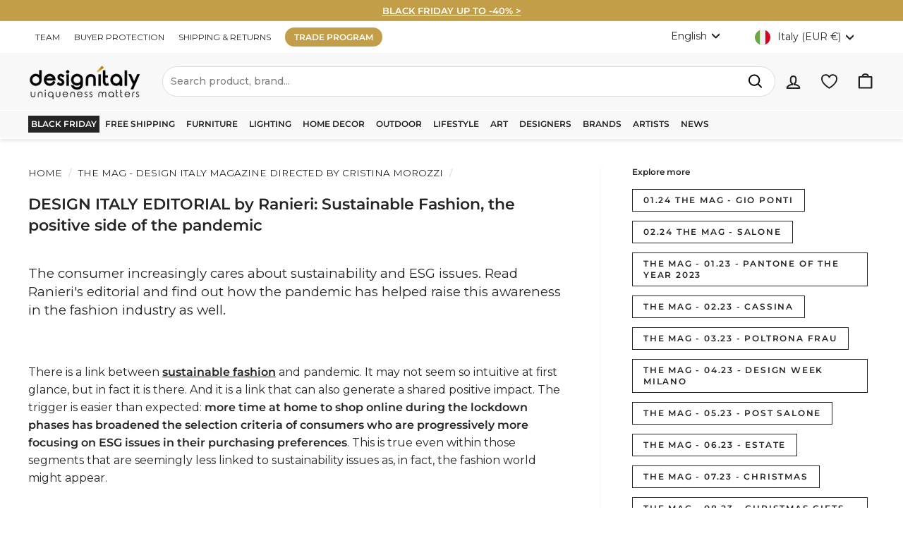

--- FILE ---
content_type: text/html; charset=utf-8
request_url: https://designitaly.com/blogs/magazine/editorial-ranieri-sustainable-fashion
body_size: 74217
content:
<!doctype html>
<html class="no-js" lang="en" dir="ltr">
  <head>
    <meta charset="utf-8">
    <meta http-equiv="X-UA-Compatible" content="IE=edge,chrome=1">
    <meta name="viewport" content="width=device-width,initial-scale=1">
    <meta name="theme-color" content="#c29e49">

    <!-- Google Tag Manager -->
<script>
  (function(w,d,s,l,i){w[l]=w[l]||[];w[l].push({'gtm.start':
  new Date().getTime(),event:'gtm.js'});var f=d.getElementsByTagName(s)[0],
  j=d.createElement(s),dl=l!='dataLayer'?'&l='+l:'';j.async=true;j.src=
  'https://www.googletagmanager.com/gtm.js?id='+i+dl;f.parentNode.insertBefore(j,f);
  })(window,document,'script','dataLayer','GTM-MRSN74L');
</script>
<!-- End Google Tag Manager -->
<!-- TAGinstall START -->
<script>
   (function(w) {  var first = document.getElementsByTagName('script')[0];  var script = document.createElement('script');  script.async = true;  script.src = 'https://gtm.taginstall.com/sites/8c40a7544533e86e03d1bc646eab28af29d55a694377645c99491ef039151259/gtm-data-layer-108-210715340.js';  script.addEventListener ("load", function() {  function start() {    var allProducts = [];  var shopCurrency = 'EUR';  var collectionTitle = null;    var customer = {  customerType: 'guest'  };    var pageType = 'Other Page';  var searchPerformed = false;  var cart = {  "items": [],  "total": 0.0,  "currency": "EUR",  };  if (!w.__TAGinstall) {  console.error('Unable to initialize Easy Tag - GTM & Data Layer.');  return;  }  w.__TAGinstall.init({  shopCurrency, allProducts, collectionTitle, searchPerformed, pageType, customer, cartData: cart  });    };  if (w.__TAGinstall && w.__TAGinstall.boot) {  w.__TAGinstall.boot(start);  }  }, false);  first.parentNode.insertBefore(script, first); })(window);
</script>
<!-- TAGinstall END -->


    <meta name="google-site-verification" content="xyuSjBN3ca4P07lnJJGUfKKiG047D1asfKCSt5UCkH4">
    <meta name="google-site-verification" content="FnFVwpGXIysCKKAZSeC0XiE7GCi7X8MuIOWC2BXRytg">
    <meta name="google-site-verification" content="LfwG9RGkod2CSlEqHC5MKQVdhEAWckWQAEbuVXkVOqs">
    <meta name="facebook-domain-verification" content="4dr502dgfae6y5ry5hvl3d8st56220">
    <meta name="google-site-verification" content="SQ_bcKQLIjYdgwXi6N8hPpJ12OgiayvS-Ygu1jhg5wk">

    <!-- No index Pages -->
    

    <link rel="canonical" href="https://designitaly.com/blogs/magazine/editorial-ranieri-sustainable-fashion">
    <link rel="preconnect" href="https://cdn.shopify.com" crossorigin>
    <link rel="preconnect" href="https://fonts.shopifycdn.com" crossorigin>
    <link rel="preconnect" href="https://productreviews.shopifycdn.com">
    <link rel="preconnect" href="https://ajax.googleapis.com">
    <link rel="preconnect" href="https://maps.googleapis.com">
    <link rel="preconnect" href="https://maps.gstatic.com">

    <!-- Ottimizazioni performance connessioni -->
 
    <link rel="preconnect" href="https://www.googletagmanager.com">
    <link rel="preconnect" href="https://tidio.co">
    <link rel="preconnect" href="https://klaviyo.com">

    
      <script type="text/javascript">
        var _iub = _iub || [];
        _iub.csConfiguration = {"siteId":2240322,"cookiePolicyId":57393726,"lang":"en"};
      </script>
      <script type="text/javascript" src="//cdn.iubenda.com/sync/2240322.js" async ></script>
      <script type="text/javascript" src="//cdn.iubenda.com/cs/gpp/stub.js" async></script>
      <script type="text/javascript" src="//cdn.iubenda.com/cs/iubenda_cs.js async" charset="UTF-8" async></script>

    

    

    <script src="https://ajax.googleapis.com/ajax/libs/jquery/3.6.0/jquery.min.js" async></script>

    <script
      src="https://www.paypal.com/sdk/js?client-id=AW2Ax4DTN8k6yUZrj8ef5mpHmWhohwAL0iVJZFdSlpljg1LvqHSP138J89JOLF3flbtWT0zLJsn9WV92&currency=EUR&components=messages,buttons&disable-funding=card&enable-funding=paylater"
      data-namespace="PayPalSDK" async
    ></script>

    
      <link rel="shortcut icon" href="//designitaly.com/cdn/shop/files/DI_store_avatar_shop_32x32.png?v=1719396256" type="image/png">
    

    <title>DESIGN ITALY EDITORIAL by Ranieri: Sustainable Fashion
&ndash; Design Italy
</title>


<meta name="description" content="The consumer increasingly cares about sustainability and ESG issues. Read Ranieri&#39;s editorial and find out how the pandemic has helped raise this awareness in the fashion industry as well."><meta property="og:site_name" content="Design Italy">
  <meta property="og:url" content="https://designitaly.com/blogs/magazine/editorial-ranieri-sustainable-fashion">
  <meta property="og:title" content="DESIGN ITALY EDITORIAL by Ranieri: Sustainable Fashion, the positive side of the pandemic">
  <meta property="og:type" content="article">
  <meta property="og:description" content="The consumer increasingly cares about sustainability and ESG issues. Read Ranieri's editorial and find out how the pandemic has helped raise this awareness in the fashion industry as well.
 
There is a link between sustainable fashion and pandemic. It may not seem so intuitive at first glance, but in fact it is there. And it is a link that can also generate a shared positive impact. The trigger is easier than expected: more time at home to shop online during the lockdown phases has broadened the selection criteria of consumers who are progressively more focusing on ESG issues in their purchasing preferences. This is true even within those segments that are seemingly less linked to sustainability issues as, in fact, the fashion world might appear. 

Research conducted by Trustpilot, one of the most established online review platforms, shows that 80% of consumers on a global scale now favour companies that have a greater focus on ESG issues. In Italy, the proportion is even more significant: 92% of the sample in our country is ready to stop buying from a fashion company that is not able to respect ESG standards. 

Nor is there any lack of correlation between the public and private sectors. The industry's goal, in order to be able to talk about sustainable fashion in all respects, is to align with the guidelines sourced from the Paris Agreements. Projections currently show that the fashion industry will produce around 2.7 billion tonnes of CO2 in 2030, more than 4% of global emissions. The first official step on this road has been the Fashion Pact, a document signed to date by over 60 fashion industry players at global level (i.e. equal to about one third of the sector's overall turnover) that focuses on three shared fundamental goals: halting global warming, restoring biodiversity and protecting the oceans. Without neglecting a long-term view of the basic objective: to achieve carbon neutrality by 2050.

Ranieri "><meta property="og:image" content="http://designitaly.com/cdn/shop/articles/BANNER_2_876a918d-7298-47d9-a460-af542bb86189.jpg?v=1627657678">
    <meta property="og:image:secure_url" content="https://designitaly.com/cdn/shop/articles/BANNER_2_876a918d-7298-47d9-a460-af542bb86189.jpg?v=1627657678">
    <meta property="og:image:width" content="2400">
    <meta property="og:image:height" content="900"><meta name="twitter:site" content="@">
  <meta name="twitter:card" content="summary_large_image">
  <meta name="twitter:title" content="DESIGN ITALY EDITORIAL by Ranieri: Sustainable Fashion, the positive side of the pandemic">
  <meta name="twitter:description" content="The consumer increasingly cares about sustainability and ESG issues. Read Ranieri's editorial and find out how the pandemic has helped raise this awareness in the fashion industry as well.
 
There is a link between sustainable fashion and pandemic. It may not seem so intuitive at first glance, but in fact it is there. And it is a link that can also generate a shared positive impact. The trigger is easier than expected: more time at home to shop online during the lockdown phases has broadened the selection criteria of consumers who are progressively more focusing on ESG issues in their purchasing preferences. This is true even within those segments that are seemingly less linked to sustainability issues as, in fact, the fashion world might appear. 

Research conducted by Trustpilot, one of the most established online review platforms, shows that 80% of consumers on a global scale now favour companies that have a greater focus on ESG issues. In Italy, the proportion is even more significant: 92% of the sample in our country is ready to stop buying from a fashion company that is not able to respect ESG standards. 

Nor is there any lack of correlation between the public and private sectors. The industry's goal, in order to be able to talk about sustainable fashion in all respects, is to align with the guidelines sourced from the Paris Agreements. Projections currently show that the fashion industry will produce around 2.7 billion tonnes of CO2 in 2030, more than 4% of global emissions. The first official step on this road has been the Fashion Pact, a document signed to date by over 60 fashion industry players at global level (i.e. equal to about one third of the sector's overall turnover) that focuses on three shared fundamental goals: halting global warming, restoring biodiversity and protecting the oceans. Without neglecting a long-term view of the basic objective: to achieve carbon neutrality by 2050.

Ranieri ">


    
      <link rel="stylesheet" href="//designitaly.com/cdn/shop/t/153/assets/country-flags.css"><style data-shopify>@font-face {
  font-family: Montserrat;
  font-weight: 600;
  font-style: normal;
  font-display: swap;
  src: url("//designitaly.com/cdn/fonts/montserrat/montserrat_n6.1326b3e84230700ef15b3a29fb520639977513e0.woff2") format("woff2"),
       url("//designitaly.com/cdn/fonts/montserrat/montserrat_n6.652f051080eb14192330daceed8cd53dfdc5ead9.woff") format("woff");
}

  @font-face {
  font-family: Montserrat;
  font-weight: 400;
  font-style: normal;
  font-display: swap;
  src: url("//designitaly.com/cdn/fonts/montserrat/montserrat_n4.81949fa0ac9fd2021e16436151e8eaa539321637.woff2") format("woff2"),
       url("//designitaly.com/cdn/fonts/montserrat/montserrat_n4.a6c632ca7b62da89c3594789ba828388aac693fe.woff") format("woff");
}


  @font-face {
  font-family: Montserrat;
  font-weight: 600;
  font-style: normal;
  font-display: swap;
  src: url("//designitaly.com/cdn/fonts/montserrat/montserrat_n6.1326b3e84230700ef15b3a29fb520639977513e0.woff2") format("woff2"),
       url("//designitaly.com/cdn/fonts/montserrat/montserrat_n6.652f051080eb14192330daceed8cd53dfdc5ead9.woff") format("woff");
}

  @font-face {
  font-family: Montserrat;
  font-weight: 400;
  font-style: italic;
  font-display: swap;
  src: url("//designitaly.com/cdn/fonts/montserrat/montserrat_i4.5a4ea298b4789e064f62a29aafc18d41f09ae59b.woff2") format("woff2"),
       url("//designitaly.com/cdn/fonts/montserrat/montserrat_i4.072b5869c5e0ed5b9d2021e4c2af132e16681ad2.woff") format("woff");
}

  @font-face {
  font-family: Montserrat;
  font-weight: 600;
  font-style: italic;
  font-display: swap;
  src: url("//designitaly.com/cdn/fonts/montserrat/montserrat_i6.e90155dd2f004112a61c0322d66d1f59dadfa84b.woff2") format("woff2"),
       url("//designitaly.com/cdn/fonts/montserrat/montserrat_i6.41470518d8e9d7f1bcdd29a447c2397e5393943f.woff") format("woff");
}

</style>
    <link href="//designitaly.com/cdn/shop/t/153/assets/theme.css?v=132049081664695201711760348913" rel="stylesheet" type="text/css" media="all" />
    <link href="//designitaly.com/cdn/shop/t/153/assets/custom.css?v=154474968376255807371762251724" rel="stylesheet" type="text/css" media="all" />
    <style data-shopify>:root {
    --typeHeaderPrimary: Montserrat;
    --typeHeaderFallback: sans-serif;
    --typeHeaderSize: 22px;
    --typeHeaderWeight: 600;
    --typeHeaderLineHeight: 1.4;
    --typeHeaderSpacing: 0.0em;

    --typeBasePrimary:Montserrat;
    --typeBaseFallback:sans-serif;
    --typeBaseSize: 16px;
    --typeBaseWeight: 400;
    --typeBaseSpacing: 0.0em;
    --typeBaseLineHeight: 1.4;

    --colorSmallImageBg: #ffffff;
    --colorSmallImageBgDark: #f7f7f7;
    --colorLargeImageBg: #0f0f0f;
    --colorLargeImageBgLight: #303030;

    --iconWeight: 5px;
    --iconLinecaps: round;

    
      --buttonRadius: 50px;
      --btnPadding: 11px 25px;
    

    
      --roundness: 0;
    

    
      --gridThickness: 0;
    

    --productTileMargin: 0%;
    --collectionTileMargin: 0%;

    --swatchSize: 40px;
  }

  @media screen and (max-width: 768px) {
    :root {
      --typeBaseSize: 14px;

      
        --roundness: 0;
        --btnPadding: 9px 17px;
      
    }
  }</style>

    

    <script>
      document.documentElement.className = document.documentElement.className.replace('no-js', 'js');

      window.theme = window.theme || {};
      theme.routes = {
        home: "/",
        collections: "/collections",
        cart: "/cart.js",
        cartPage: "/cart",
        cartAdd: "/cart/add.js",
        cartChange: "/cart/change.js",
        search: "/search",
        predictiveSearch: "/search/suggest"
      };

      theme.strings = {
        soldOut: "Sold Out",
        unavailable: "Unavailable",
        inStockLabel: "In stock, ready to ship",
        oneStockLabel: "Low stock - [count] item left",
        otherStockLabel: "Low stock - [count] items left",
        willNotShipUntil: "Ready to ship [date]",
        willBeInStockAfter: "Back in stock [date]",
        waitingForStock: "Inventory on the way",
        savePrice: "Save [saved_amount]",
        cartEmpty: "Your cart is currently empty.",
        cartTermsConfirmation: "You must agree with the terms and conditions of sales to check out",
        searchCollections: "Collections",
        searchPages: "Pages",
        searchArticles: "Articles",
        maxQuantity: "Translation missing: en.cart.general.max_quantity"
      };
      theme.settings = {
        cartType: "dropdown",
        isCustomerTemplate: false,
        moneyFormat: "€{{amount_with_comma_separator}}",
        saveType: "percent",
        productImageSize: "square",
        productImageCover: false,
        predictiveSearch: false,
        predictiveSearchType: null,
        superScriptSetting: false,
        superScriptPrice: false,
        quickView: false,
        quickAdd: false,
        themeName: 'Expanse',
        themeVersion: "4.4.1"
      };
    </script>

    <script>window.performance && window.performance.mark && window.performance.mark('shopify.content_for_header.start');</script><meta name="facebook-domain-verification" content="oep5pmu26bqoy9zxqbvtiqc5orxysl">
<meta name="facebook-domain-verification" content="4dr502dgfae6y5ry5hvl3d8st56220">
<meta name="google-site-verification" content="SQ_bcKQLIjYdgwXi6N8hPpJ12OgiayvS-Ygu1jhg5wk">
<meta id="shopify-digital-wallet" name="shopify-digital-wallet" content="/43336368282/digital_wallets/dialog">
<meta name="shopify-checkout-api-token" content="ca8326894e7c601241b9e57a62eb11cb">
<meta id="in-context-paypal-metadata" data-shop-id="43336368282" data-venmo-supported="false" data-environment="production" data-locale="en_US" data-paypal-v4="true" data-currency="EUR">
<link rel="alternate" type="application/atom+xml" title="Feed" href="/blogs/magazine.atom" />
<script async="async" src="/checkouts/internal/preloads.js?locale=en-IT"></script>
<link rel="preconnect" href="https://shop.app" crossorigin="anonymous">
<script async="async" src="https://shop.app/checkouts/internal/preloads.js?locale=en-IT&shop_id=43336368282" crossorigin="anonymous"></script>
<script id="apple-pay-shop-capabilities" type="application/json">{"shopId":43336368282,"countryCode":"IT","currencyCode":"EUR","merchantCapabilities":["supports3DS"],"merchantId":"gid:\/\/shopify\/Shop\/43336368282","merchantName":"Design Italy","requiredBillingContactFields":["postalAddress","email","phone"],"requiredShippingContactFields":["postalAddress","email","phone"],"shippingType":"shipping","supportedNetworks":["visa","maestro","masterCard","amex"],"total":{"type":"pending","label":"Design Italy","amount":"1.00"},"shopifyPaymentsEnabled":true,"supportsSubscriptions":true}</script>
<script id="shopify-features" type="application/json">{"accessToken":"ca8326894e7c601241b9e57a62eb11cb","betas":["rich-media-storefront-analytics"],"domain":"designitaly.com","predictiveSearch":true,"shopId":43336368282,"locale":"en"}</script>
<script>var Shopify = Shopify || {};
Shopify.shop = "designitaly-com.myshopify.com";
Shopify.locale = "en";
Shopify.currency = {"active":"EUR","rate":"1.0"};
Shopify.country = "IT";
Shopify.theme = {"name":"Expanse Nuovo Tema Custom 2024","id":166849806671,"schema_name":"Expanse","schema_version":"4.4.1","theme_store_id":902,"role":"main"};
Shopify.theme.handle = "null";
Shopify.theme.style = {"id":null,"handle":null};
Shopify.cdnHost = "designitaly.com/cdn";
Shopify.routes = Shopify.routes || {};
Shopify.routes.root = "/";</script>
<script type="module">!function(o){(o.Shopify=o.Shopify||{}).modules=!0}(window);</script>
<script>!function(o){function n(){var o=[];function n(){o.push(Array.prototype.slice.apply(arguments))}return n.q=o,n}var t=o.Shopify=o.Shopify||{};t.loadFeatures=n(),t.autoloadFeatures=n()}(window);</script>
<script>
  window.ShopifyPay = window.ShopifyPay || {};
  window.ShopifyPay.apiHost = "shop.app\/pay";
  window.ShopifyPay.redirectState = null;
</script>
<script id="shop-js-analytics" type="application/json">{"pageType":"article"}</script>
<script defer="defer" async type="module" src="//designitaly.com/cdn/shopifycloud/shop-js/modules/v2/client.init-shop-cart-sync_COMZFrEa.en.esm.js"></script>
<script defer="defer" async type="module" src="//designitaly.com/cdn/shopifycloud/shop-js/modules/v2/chunk.common_CdXrxk3f.esm.js"></script>
<script type="module">
  await import("//designitaly.com/cdn/shopifycloud/shop-js/modules/v2/client.init-shop-cart-sync_COMZFrEa.en.esm.js");
await import("//designitaly.com/cdn/shopifycloud/shop-js/modules/v2/chunk.common_CdXrxk3f.esm.js");

  window.Shopify.SignInWithShop?.initShopCartSync?.({"fedCMEnabled":true,"windoidEnabled":true});

</script>
<script>
  window.Shopify = window.Shopify || {};
  if (!window.Shopify.featureAssets) window.Shopify.featureAssets = {};
  window.Shopify.featureAssets['shop-js'] = {"shop-cart-sync":["modules/v2/client.shop-cart-sync_CRSPkpKa.en.esm.js","modules/v2/chunk.common_CdXrxk3f.esm.js"],"init-fed-cm":["modules/v2/client.init-fed-cm_DO1JVZ96.en.esm.js","modules/v2/chunk.common_CdXrxk3f.esm.js"],"init-windoid":["modules/v2/client.init-windoid_hXardXh0.en.esm.js","modules/v2/chunk.common_CdXrxk3f.esm.js"],"init-shop-email-lookup-coordinator":["modules/v2/client.init-shop-email-lookup-coordinator_jpxQlUsx.en.esm.js","modules/v2/chunk.common_CdXrxk3f.esm.js"],"shop-toast-manager":["modules/v2/client.shop-toast-manager_C-K0q6-t.en.esm.js","modules/v2/chunk.common_CdXrxk3f.esm.js"],"shop-button":["modules/v2/client.shop-button_B6dBoDg5.en.esm.js","modules/v2/chunk.common_CdXrxk3f.esm.js"],"shop-login-button":["modules/v2/client.shop-login-button_BHRMsoBb.en.esm.js","modules/v2/chunk.common_CdXrxk3f.esm.js","modules/v2/chunk.modal_C89cmTvN.esm.js"],"shop-cash-offers":["modules/v2/client.shop-cash-offers_p6Pw3nax.en.esm.js","modules/v2/chunk.common_CdXrxk3f.esm.js","modules/v2/chunk.modal_C89cmTvN.esm.js"],"avatar":["modules/v2/client.avatar_BTnouDA3.en.esm.js"],"init-shop-cart-sync":["modules/v2/client.init-shop-cart-sync_COMZFrEa.en.esm.js","modules/v2/chunk.common_CdXrxk3f.esm.js"],"init-shop-for-new-customer-accounts":["modules/v2/client.init-shop-for-new-customer-accounts_BNQiNx4m.en.esm.js","modules/v2/client.shop-login-button_BHRMsoBb.en.esm.js","modules/v2/chunk.common_CdXrxk3f.esm.js","modules/v2/chunk.modal_C89cmTvN.esm.js"],"pay-button":["modules/v2/client.pay-button_CRuQ9trT.en.esm.js","modules/v2/chunk.common_CdXrxk3f.esm.js"],"init-customer-accounts-sign-up":["modules/v2/client.init-customer-accounts-sign-up_Q1yheB3t.en.esm.js","modules/v2/client.shop-login-button_BHRMsoBb.en.esm.js","modules/v2/chunk.common_CdXrxk3f.esm.js","modules/v2/chunk.modal_C89cmTvN.esm.js"],"checkout-modal":["modules/v2/client.checkout-modal_DtXVhFgQ.en.esm.js","modules/v2/chunk.common_CdXrxk3f.esm.js","modules/v2/chunk.modal_C89cmTvN.esm.js"],"init-customer-accounts":["modules/v2/client.init-customer-accounts_B5rMd0lj.en.esm.js","modules/v2/client.shop-login-button_BHRMsoBb.en.esm.js","modules/v2/chunk.common_CdXrxk3f.esm.js","modules/v2/chunk.modal_C89cmTvN.esm.js"],"lead-capture":["modules/v2/client.lead-capture_CmGCXBh3.en.esm.js","modules/v2/chunk.common_CdXrxk3f.esm.js","modules/v2/chunk.modal_C89cmTvN.esm.js"],"shop-follow-button":["modules/v2/client.shop-follow-button_CV5C02lv.en.esm.js","modules/v2/chunk.common_CdXrxk3f.esm.js","modules/v2/chunk.modal_C89cmTvN.esm.js"],"shop-login":["modules/v2/client.shop-login_Bz_Zm_XZ.en.esm.js","modules/v2/chunk.common_CdXrxk3f.esm.js","modules/v2/chunk.modal_C89cmTvN.esm.js"],"payment-terms":["modules/v2/client.payment-terms_D7XnU2ez.en.esm.js","modules/v2/chunk.common_CdXrxk3f.esm.js","modules/v2/chunk.modal_C89cmTvN.esm.js"]};
</script>
<script>(function() {
  var isLoaded = false;
  function asyncLoad() {
    if (isLoaded) return;
    isLoaded = true;
    var urls = ["https:\/\/ecommplugins-scripts.trustpilot.com\/v2.1\/js\/header.min.js?settings=eyJrZXkiOiJaUWRxcDg1eUxuczhmdVRLIiwicyI6InNrdSJ9\u0026v=2.5\u0026shop=designitaly-com.myshopify.com","https:\/\/ecommplugins-trustboxsettings.trustpilot.com\/designitaly-com.myshopify.com.js?settings=1741952013161\u0026shop=designitaly-com.myshopify.com","https:\/\/widget.trustpilot.com\/bootstrap\/v5\/tp.widget.sync.bootstrap.min.js?shop=designitaly-com.myshopify.com","\/\/code.tidio.co\/4brstrzj4qyu1o7b3zu1yz6m0h94d0gy.js?shop=designitaly-com.myshopify.com","https:\/\/packlink-spf-pro.appspot.com\/platform\/PRO\/checkout\/thankYouScript?v=8\u0026shop=designitaly-com.myshopify.com","https:\/\/ecommplugins-scripts.trustpilot.com\/v2.1\/js\/success.min.js?settings=eyJrZXkiOiJaUWRxcDg1eUxuczhmdVRLIiwicyI6InNrdSIsInQiOlsib3JkZXJzL3BhaWQiLCJ0cnVzdHBpbG90T3JkZXJDb25maXJtZWQiXSwidiI6IiIsImEiOiJTaG9waWZ5LTIwMjAtMDEifQ==\u0026shop=designitaly-com.myshopify.com"];
    for (var i = 0; i < urls.length; i++) {
      var s = document.createElement('script');
      s.type = 'text/javascript';
      s.async = true;
      s.src = urls[i];
      var x = document.getElementsByTagName('script')[0];
      x.parentNode.insertBefore(s, x);
    }
  };
  if(window.attachEvent) {
    window.attachEvent('onload', asyncLoad);
  } else {
    window.addEventListener('load', asyncLoad, false);
  }
})();</script>
<script id="__st">var __st={"a":43336368282,"offset":3600,"reqid":"d53547ad-5f0c-49f9-8ef3-9b6862188015-1763084123","pageurl":"designitaly.com\/blogs\/magazine\/editorial-ranieri-sustainable-fashion","s":"articles-561611178176","u":"348f67054ffb","p":"article","rtyp":"article","rid":561611178176};</script>
<script>window.ShopifyPaypalV4VisibilityTracking = true;</script>
<script id="captcha-bootstrap">!function(){'use strict';const t='contact',e='account',n='new_comment',o=[[t,t],['blogs',n],['comments',n],[t,'customer']],c=[[e,'customer_login'],[e,'guest_login'],[e,'recover_customer_password'],[e,'create_customer']],r=t=>t.map((([t,e])=>`form[action*='/${t}']:not([data-nocaptcha='true']) input[name='form_type'][value='${e}']`)).join(','),a=t=>()=>t?[...document.querySelectorAll(t)].map((t=>t.form)):[];function s(){const t=[...o],e=r(t);return a(e)}const i='password',u='form_key',d=['recaptcha-v3-token','g-recaptcha-response','h-captcha-response',i],f=()=>{try{return window.sessionStorage}catch{return}},m='__shopify_v',_=t=>t.elements[u];function p(t,e,n=!1){try{const o=window.sessionStorage,c=JSON.parse(o.getItem(e)),{data:r}=function(t){const{data:e,action:n}=t;return t[m]||n?{data:e,action:n}:{data:t,action:n}}(c);for(const[e,n]of Object.entries(r))t.elements[e]&&(t.elements[e].value=n);n&&o.removeItem(e)}catch(o){console.error('form repopulation failed',{error:o})}}const l='form_type',E='cptcha';function T(t){t.dataset[E]=!0}const w=window,h=w.document,L='Shopify',v='ce_forms',y='captcha';let A=!1;((t,e)=>{const n=(g='f06e6c50-85a8-45c8-87d0-21a2b65856fe',I='https://cdn.shopify.com/shopifycloud/storefront-forms-hcaptcha/ce_storefront_forms_captcha_hcaptcha.v1.5.2.iife.js',D={infoText:'Protected by hCaptcha',privacyText:'Privacy',termsText:'Terms'},(t,e,n)=>{const o=w[L][v],c=o.bindForm;if(c)return c(t,g,e,D).then(n);var r;o.q.push([[t,g,e,D],n]),r=I,A||(h.body.append(Object.assign(h.createElement('script'),{id:'captcha-provider',async:!0,src:r})),A=!0)});var g,I,D;w[L]=w[L]||{},w[L][v]=w[L][v]||{},w[L][v].q=[],w[L][y]=w[L][y]||{},w[L][y].protect=function(t,e){n(t,void 0,e),T(t)},Object.freeze(w[L][y]),function(t,e,n,w,h,L){const[v,y,A,g]=function(t,e,n){const i=e?o:[],u=t?c:[],d=[...i,...u],f=r(d),m=r(i),_=r(d.filter((([t,e])=>n.includes(e))));return[a(f),a(m),a(_),s()]}(w,h,L),I=t=>{const e=t.target;return e instanceof HTMLFormElement?e:e&&e.form},D=t=>v().includes(t);t.addEventListener('submit',(t=>{const e=I(t);if(!e)return;const n=D(e)&&!e.dataset.hcaptchaBound&&!e.dataset.recaptchaBound,o=_(e),c=g().includes(e)&&(!o||!o.value);(n||c)&&t.preventDefault(),c&&!n&&(function(t){try{if(!f())return;!function(t){const e=f();if(!e)return;const n=_(t);if(!n)return;const o=n.value;o&&e.removeItem(o)}(t);const e=Array.from(Array(32),(()=>Math.random().toString(36)[2])).join('');!function(t,e){_(t)||t.append(Object.assign(document.createElement('input'),{type:'hidden',name:u})),t.elements[u].value=e}(t,e),function(t,e){const n=f();if(!n)return;const o=[...t.querySelectorAll(`input[type='${i}']`)].map((({name:t})=>t)),c=[...d,...o],r={};for(const[a,s]of new FormData(t).entries())c.includes(a)||(r[a]=s);n.setItem(e,JSON.stringify({[m]:1,action:t.action,data:r}))}(t,e)}catch(e){console.error('failed to persist form',e)}}(e),e.submit())}));const S=(t,e)=>{t&&!t.dataset[E]&&(n(t,e.some((e=>e===t))),T(t))};for(const o of['focusin','change'])t.addEventListener(o,(t=>{const e=I(t);D(e)&&S(e,y())}));const B=e.get('form_key'),M=e.get(l),P=B&&M;t.addEventListener('DOMContentLoaded',(()=>{const t=y();if(P)for(const e of t)e.elements[l].value===M&&p(e,B);[...new Set([...A(),...v().filter((t=>'true'===t.dataset.shopifyCaptcha))])].forEach((e=>S(e,t)))}))}(h,new URLSearchParams(w.location.search),n,t,e,['guest_login'])})(!0,!0)}();</script>
<script integrity="sha256-52AcMU7V7pcBOXWImdc/TAGTFKeNjmkeM1Pvks/DTgc=" data-source-attribution="shopify.loadfeatures" defer="defer" src="//designitaly.com/cdn/shopifycloud/storefront/assets/storefront/load_feature-81c60534.js" crossorigin="anonymous"></script>
<script crossorigin="anonymous" defer="defer" src="//designitaly.com/cdn/shopifycloud/storefront/assets/shopify_pay/storefront-65b4c6d7.js?v=20250812"></script>
<script data-source-attribution="shopify.dynamic_checkout.dynamic.init">var Shopify=Shopify||{};Shopify.PaymentButton=Shopify.PaymentButton||{isStorefrontPortableWallets:!0,init:function(){window.Shopify.PaymentButton.init=function(){};var t=document.createElement("script");t.src="https://designitaly.com/cdn/shopifycloud/portable-wallets/latest/portable-wallets.en.js",t.type="module",document.head.appendChild(t)}};
</script>
<script data-source-attribution="shopify.dynamic_checkout.buyer_consent">
  function portableWalletsHideBuyerConsent(e){var t=document.getElementById("shopify-buyer-consent"),n=document.getElementById("shopify-subscription-policy-button");t&&n&&(t.classList.add("hidden"),t.setAttribute("aria-hidden","true"),n.removeEventListener("click",e))}function portableWalletsShowBuyerConsent(e){var t=document.getElementById("shopify-buyer-consent"),n=document.getElementById("shopify-subscription-policy-button");t&&n&&(t.classList.remove("hidden"),t.removeAttribute("aria-hidden"),n.addEventListener("click",e))}window.Shopify?.PaymentButton&&(window.Shopify.PaymentButton.hideBuyerConsent=portableWalletsHideBuyerConsent,window.Shopify.PaymentButton.showBuyerConsent=portableWalletsShowBuyerConsent);
</script>
<script data-source-attribution="shopify.dynamic_checkout.cart.bootstrap">document.addEventListener("DOMContentLoaded",(function(){function t(){return document.querySelector("shopify-accelerated-checkout-cart, shopify-accelerated-checkout")}if(t())Shopify.PaymentButton.init();else{new MutationObserver((function(e,n){t()&&(Shopify.PaymentButton.init(),n.disconnect())})).observe(document.body,{childList:!0,subtree:!0})}}));
</script>
<link id="shopify-accelerated-checkout-styles" rel="stylesheet" media="screen" href="https://designitaly.com/cdn/shopifycloud/portable-wallets/latest/accelerated-checkout-backwards-compat.css" crossorigin="anonymous">
<style id="shopify-accelerated-checkout-cart">
        #shopify-buyer-consent {
  margin-top: 1em;
  display: inline-block;
  width: 100%;
}

#shopify-buyer-consent.hidden {
  display: none;
}

#shopify-subscription-policy-button {
  background: none;
  border: none;
  padding: 0;
  text-decoration: underline;
  font-size: inherit;
  cursor: pointer;
}

#shopify-subscription-policy-button::before {
  box-shadow: none;
}

      </style>

<script>window.performance && window.performance.mark && window.performance.mark('shopify.content_for_header.end');</script>

    <script src="//designitaly.com/cdn/shop/t/153/assets/vendor-scripts-v2.js?v=28795867768355101311718784025" defer="defer"></script>
    <script src="//designitaly.com/cdn/shop/t/153/assets/theme.js?v=36114080935684997421752741447" defer="defer"></script>
    <script src="//designitaly.com/cdn/shop/t/153/assets/next.js?v=131372909002363781041718784025" defer="defer"></script>
  <!-- BEGIN app block: shopify://apps/klaviyo-email-marketing-sms/blocks/klaviyo-onsite-embed/2632fe16-c075-4321-a88b-50b567f42507 -->












  <script async src="https://static.klaviyo.com/onsite/js/YfyZ9U/klaviyo.js?company_id=YfyZ9U"></script>
  <script>!function(){if(!window.klaviyo){window._klOnsite=window._klOnsite||[];try{window.klaviyo=new Proxy({},{get:function(n,i){return"push"===i?function(){var n;(n=window._klOnsite).push.apply(n,arguments)}:function(){for(var n=arguments.length,o=new Array(n),w=0;w<n;w++)o[w]=arguments[w];var t="function"==typeof o[o.length-1]?o.pop():void 0,e=new Promise((function(n){window._klOnsite.push([i].concat(o,[function(i){t&&t(i),n(i)}]))}));return e}}})}catch(n){window.klaviyo=window.klaviyo||[],window.klaviyo.push=function(){var n;(n=window._klOnsite).push.apply(n,arguments)}}}}();</script>

  




  <script>
    window.klaviyoReviewsProductDesignMode = false
  </script>







<!-- END app block --><!-- BEGIN app block: shopify://apps/t-lab-ai-language-translate/blocks/language_detection/b5b83690-efd4-434d-8c6a-a5cef4019faf --><script type="text/template" id="tl-localization-form-template"><form method="post" action="/localization" id="localization_form" accept-charset="UTF-8" class="shopify-localization-form" enctype="multipart/form-data"><input type="hidden" name="form_type" value="localization" /><input type="hidden" name="utf8" value="✓" /><input type="hidden" name="_method" value="put" /><input type="hidden" name="return_to" value="/blogs/magazine/editorial-ranieri-sustainable-fashion" /><input type="hidden" name="language_code" value="en"></form></script>

<!-- BEGIN app snippet: language_detection_code --><script>
  "use strict";
  (()=>{function i(e,o){for(var t=0;t<e.length;t++)if(o(e[t]))return e[t];return null}var c={sessionStorageKey:"tlab.redirectHistory",languageLocalStorageKey:"translation-lab-lang",getCookie:function(e){var e="; ".concat(document.cookie).split("; ".concat(e,"="));return 2===e.length&&(e=e.pop())&&e.split(";").shift()||null},getSavedLocale:function(e){var o,t,n=localStorage.getItem(this.languageLocalStorageKey);return n?(t=i(e,function(e){return e.iso_code.toLowerCase()===n.toLowerCase()}))?t.iso_code:null:(o=this.getCookie(this.languageLocalStorageKey))&&(t=i(e,function(e){return e.iso_code.toLowerCase()===o.toLowerCase()}))?t.iso_code:null},saveLocale:function(e){var o=window.location.hostname,t=o;-1===o.indexOf("myshopify")&&(t=o.split(".").slice(-2).join(".")),localStorage.setItem(this.languageLocalStorageKey,e);document.cookie="".concat(this.languageLocalStorageKey,"=").concat(e,"; path=/; domain=.").concat(t,"; Max-Age=").concat(31536e3,"; Secure")},checkForRedirectLoop:function(e){var o;try{var t=null!=(o=sessionStorage.getItem(this.sessionStorageKey))?o:"[]",n=JSON.parse(t);if(n.includes(e))return console.log("TLab: Redirect loop detected!"),sessionStorage.removeItem(this.sessionStorageKey),!0;n.push(e),sessionStorage.setItem(this.sessionStorageKey,JSON.stringify(n))}catch(e){}return!1},clearRedirectHistory:function(){sessionStorage.removeItem(this.sessionStorageKey)}};function o(e){c.saveLocale(e)}function r(e){var o,t,n,a,r=c.getSavedLocale(e),e=(e=e,(a=navigator.language)?(n=i(e,function(e){return e.iso_code.toLowerCase()===a.toLowerCase()}))?n.iso_code:(o=a.split("-"))[0]?(n=i(e,function(e){return e.iso_code.toLowerCase().startsWith(o[0].toLowerCase())}))?n.iso_code:(t=["no","nn","nb"]).includes(a.toLowerCase())&&(n=i(e,function(e){return t.includes(e.iso_code.toLowerCase())}))?n.iso_code:null:null:null);return r||e||null}function s(){function e(){document.querySelectorAll('select[name="locale_code"]').forEach(function(e){e.addEventListener("change",function(e){e=e.target;e&&o(e.value)})}),document.querySelectorAll('input[name="locale_code"]').forEach(function(e){var t;e=e,t=function(e){o(e.value)},new MutationObserver(function(e,o){"value"===e[0].attributeName&&e[0].target instanceof HTMLInputElement&&(t(e[0].target),o.disconnect())}).observe(e,{attributes:!0})})}"loading"===document.readyState?window.addEventListener("DOMContentLoaded",e):e()}void 0===window.TranslationLab&&(window.TranslationLab={}),window.TranslationLab.BrowserLanguageDetection={configure:function(e,o){var t,n,a;window.Shopify&&window.Shopify.designMode||new RegExp("(bot|Googlebot/|Googlebot-Mobile|Googlebot-Image|Googlebot-News|Googlebot-Video|AdsBot-Google([^-]|$)|AdsBot-Google-Mobile|Feedfetcher-Google|Mediapartners-Google|APIs-Google|Page|Speed|Insights|Lighthouse|bingbot|Slurp|exabot|ia_archiver|YandexBot|YandexImages|YandexAccessibilityBot|YandexMobileBot|YandexMetrika|YandexTurbo|YandexImageResizer|YandexVideo|YandexAdNet|YandexBlogs|YandexCalendar|YandexDirect|YandexFavicons|YaDirectFetcher|YandexForDomain|YandexMarket|YandexMedia|YandexMobileScreenShotBot|YandexNews|YandexOntoDB|YandexPagechecker|YandexPartner|YandexRCA|YandexSearchShop|YandexSitelinks|YandexSpravBot|YandexTracker|YandexVertis|YandexVerticals|YandexWebmaster|YandexScreenshotBot|Baiduspider|facebookexternalhit|Sogou|DuckDuckBot|BUbiNG|crawler4j|S[eE][mM]rushBot|Google-Adwords-Instant|BingPreview/|Bark[rR]owler|DuckDuckGo-Favicons-Bot|AppEngine-Google|Google Web Preview|acapbot|Baidu-YunGuanCe|Feedly|Feedspot|google-xrawler|Google-Structured-Data-Testing-Tool|Google-PhysicalWeb|Google Favicon|Google-Site-Verification|Gwene|SentiBot|FreshRSS)","i").test(navigator.userAgent)||((o=(t=r(o=o))&&null!=(o=i(o,function(e){return e.iso_code.toLowerCase()===t.toLowerCase()}))?o:null)&&o.iso_code!==e?(o=o.iso_code,c.checkForRedirectLoop(o)||(n=document.querySelector("#tl-localization-form-template"))&&(document.body=document.createElement("body"),document.body.innerHTML=n.innerHTML,document.body.style.display="none",n=document.querySelector("form"))&&(n.style.display="none",a=n.querySelector('input[name="language_code"]'))&&(a.value=o,n.submit())):(c.clearRedirectHistory(),c.saveLocale(e),s()))}}})();
</script><!-- END app snippet -->

<script>
  "use strict";
  (function () {
    var languageList = JSON.parse("[{\r\n\"iso_code\": \"en\"\r\n},{\r\n\"iso_code\": \"fr\"\r\n},{\r\n\"iso_code\": \"it\"\r\n},{\r\n\"iso_code\": \"de\"\r\n},{\r\n\"iso_code\": \"es\"\r\n}]");
    var currentLocale = 'en';
    TranslationLab.BrowserLanguageDetection.configure(currentLocale, languageList);
  })();
</script>


<!-- END app block --><!-- BEGIN app block: shopify://apps/t-lab-ai-language-translate/blocks/custom_translations/b5b83690-efd4-434d-8c6a-a5cef4019faf --><!-- BEGIN app snippet: custom_translation_scripts --><script>
(()=>{var o=/\([0-9]+?\)$/,x=/\r?\n|\r|\t|\xa0|\u200B|\u200E|&nbsp;| /g,v=/<\/?[a-z][\s\S]*>/i,r=/^(https?:\/\/|\/\/)[^\s/$.?#].[^\s]*$/i,S=/\{\{\s*([a-zA-Z_]\w*)\s*\}\}/g,t=/^(https:)?\/\/cdn\.shopify\.com\/(.+)\.(png|jpe?g|gif|webp|svgz?|bmp|tiff?|ico|avif)/i,e=/^(https:)?\/\/cdn\.shopify\.com/i,a=/\b(?:https?|ftp)?:?\/\/?[^\s\/]+\/[^\s]+\.(?:png|jpe?g|gif|webp|svgz?|bmp|tiff?|ico|avif)\b/i,b=/url\(['"]?(.*?)['"]?\)/,m="__label:",i=document.createElement("textarea"),u={t:["src","data-src","data-source","data-href","data-zoom","data-master","data-bg","base-src"],i:["srcset","data-srcset"],o:["href","data-href"],u:["href","data-href","data-src","data-zoom"]},g=16.67,s=function(n){return n.nodeType===Node.ELEMENT_NODE},l=function(n){return n.nodeType===Node.TEXT_NODE};function T(n){return t.test(n.trim())||a.test(n.trim())}function p(n){return(n=>(n=n.trim(),r.test(n)))(n)||e.test(n.trim())}var c=function(n){return null!=n&&"string"==typeof n&&0===n.trim().length};function k(n){return i.innerHTML=n,i.value}function h(n){return A(k(n))}function A(n){return n.trim().replace(o,"").replace(x,"").trim()}var C=1e3;function H(n){n=n.trim().replace(x,"").replace(/&amp;/g,"&").replace(/&gt;/g,">").replace(/&lt;/g,"<").trim();return n.length>C?_(n):n}function E(n){return n.trim().toLowerCase().replace(/^https:/i,"")}function _(n){for(var r=5381,t=0;t<n.length;t++)r=(r<<5)+r^n.charCodeAt(t);return(r>>>0).toString(36)}function f(n){if("trustedTypes"in window&&"sanitize"in HTMLScriptElement)return HTMLScriptElement.sanitize(n);for(var r=document.createElement("template"),t=(r.innerHTML=n,["SCRIPT","IFRAME","OBJECT","EMBED","LINK","META"]),e=/^(on\w+|srcdoc|style)$/i,a=document.createTreeWalker(r.content,NodeFilter.SHOW_ELEMENT),i=a.nextNode();i;i=a.nextNode()){var o=i;if(t.includes(o.nodeName))o.remove();else for(var u=o.attributes.length-1;0<=u;--u)e.test(o.attributes[u].name)&&o.removeAttribute(o.attributes[u].name)}return r.innerHTML}var w=new Set(["img","picture","button","p","a","input"]),d=["div","span","a","p","h1","h2","h3","h4","h5","h6","ul","ol","li"];function y(n,r){for(var t=0,e=d;t<e.length;t++){var a=e[t];if(n.substring(r,r+a.length+1)==="<"+a)return 1}}function M(n,r,t){void 0===t&&(t=20);for(var e=n,a=0;e&&e.parentElement&&a<t;){for(var i=e.parentElement,o=0,u=r;o<u.length;o++)for(var s=u[o],l=0,c=s.l;l<c.length;l++){var f=c[l];switch(f.type){case"class":for(var d=0,v=i.classList;d<v.length;d++){var m=v[d];if(f.value.test(m))return s.label}break;case"id":if(i.id&&f.value.test(i.id))return s.label;break;case"attribute":if(i.hasAttribute(f.name)){if(!f.value)return s.label;var p=i.getAttribute(f.name);if(p&&f.value.test(p))return s.label}}}e=i,a++}return"unknown"}function z(n,r,t){if(1e3<n.length||1e3<r.length)return n===r;for(var e=0,a=0,i=!1;e<n.length&&a<r.length;){for(;" "===n[e]&&(0===e||">"!==n[e-1]);)e++;for(;" "===r[a]&&(0===a||">"!==r[a-1]);)a++;if(y(n,e)){for(;e<n.length&&">"!==n[e];)e++;for(e++;" "===n[e];)e++}if(y(r,a)){for(;a<r.length&&">"!==r[a];)a++;for(a++;" "===r[a];)a++}var o=((n,r,t)=>{for(var e=[0,0],a=Object.keys(t),i=0;i<a.length;i++){var o=a[i],u=t[o];if(n.startsWith(u,r)){e=[u.length,o.length];break}}return e})(r,a,t),u=o[0];if(u)a+=u,e+=o[1];else{if(n[e]!==r[a])return;i=!0,e++,a++}}return i&&e===n.length&&a===r.length}function j(n,r){var t,e,a;"function"==typeof window.fetch&&"AbortController"in window?(t=new AbortController,e=setTimeout(function(){return t.abort()},3e3),fetch(n,{credentials:"same-origin",signal:t.signal}).then(function(n){return clearTimeout(e),n.ok?n.json():Promise.reject(n)}).then(r).catch(console.error)):((a=new XMLHttpRequest).onreadystatechange=function(){4===a.readyState&&200===a.status&&r(JSON.parse(a.responseText))},a.open("GET",n,!0),a.timeout=3e3,a.send())}function D(){var c=/([^\s]+)\.(png|jpe?g|gif|webp|svgz?|bmp|tiff?|ico|avif)$/i,f=/_(\{width\}x*|\{width\}x\{height\}|\d{3,4}x\d{3,4}|\d{3,4}x|x\d{3,4}|pinco|icon|thumb|small|compact|medium|large|grande|original|master)(_crop_\w+)*(@[2-3]x)*(.progressive)*$/i,d=/^(https?|ftp|file):\/\//i;function t(n){var r,t="".concat(n.path).concat(n.v).concat(null!=(t=n.size)?t:"",".").concat(n.m);return n.p&&(t="".concat(n.path).concat(n.p,"/").concat(n.v).concat(null!=(r=n.size)?r:"",".").concat(n.m)),n.host&&(t="".concat(null!=(r=n.protocol)?r:"","//").concat(n.host).concat(t)),n.g&&(t+=n.g),t}return{h:function(n){var r=!0,t=(d.test(n)||n.startsWith("//")||(r=!1,n="https://example.com"+n),r);n.startsWith("//")&&(t=!1,n="https:"+n);try{new URL(n)}catch(n){return null}var e,a,i,o,u,s,n=new URL(n),l=n.pathname.split("/").filter(function(n){return n});return l.length<1||(a=l.pop(),e=null!=(e=l.pop())?e:null,null===(a=a.match(c)))?null:(s=a[1],a=a[2],i=s.match(f),o=s,(u=null)!==i&&(o=s.substring(0,i.index),u=i[0]),s=0<l.length?"/"+l.join("/")+"/":"/",{protocol:t?n.protocol:null,host:r?n.host:null,path:s,g:n.search,p:e,v:o,size:u,m:a,version:n.searchParams.get("v"),width:n.searchParams.get("width")})},T:t,M:function(n){return(n.p?"/".concat(n.p,"/"):"/").concat(n.v,".").concat(n.m)},S:function(n){return(n.p?"/".concat(n.p,"/"):"/").concat(n.v,".").concat(n.m,"?v=").concat(n.version||"0")},k:function(n,r){return t({protocol:r.protocol,host:r.host,path:r.path,g:r.g,p:r.p,v:r.v,size:n.size,m:r.m,version:r.version,width:r.width})}}}var O,I,N={},q={};function L(l,r){var c=new Map,f=new Map,d=new Map,t=new Map,e=new Map,a=new Map,i=new Map,o=function(n){return n.toLowerCase().replace(/[\s\W_]+/g,"")},u=new Set(r.A.map(o)),s=0,v=!1,m=!1,p=D();function g(n,r,t){u.has(o(n))||n&&r&&(t.set(n,r),v=!0)}function n(n,r){if(n&&n.trim()&&0!==c.size){var t=A(n),e=q[t];if(e&&(l.log("dictionary",'Overlapping text: "'.concat(n,'" related to html: "').concat(e,'"')),r)){e=r.outerHTML,r=(l.log("dictionary","Outer html:",e),(n=>{var t,e,a;return!n||!n.trim()||0===d.size?null:(t=H(n),null!=(n=d.get(t))?n:(e=null,a=Number.MAX_SAFE_INTEGER,d.forEach(function(n,r){-1!==r.indexOf(t)&&n.length<a&&(a=(e=n).length)}),e))})(e));if(r)return l.log("dictionary","Found outer html translation:",r),null}e=c.get(t);if(e)return e;var a,i,o,u=n;if(u&&u.trim()&&0!==f.size&&(f.forEach(function(n,r){var t=u.trim().match(r);t&&1<t.length&&!a&&(a=r,i=n,o=t)}),a)&&i&&o){var s=o.slice(1),r=i.match(S);if(r&&r.length===s.length)return r.reduce(function(n,r,t){return n.replace(r,s[t])},i)}}return null}function h(n){if(n&&n.trim()&&0!==d.size){var t=H(n),n=d.get(t);if(null!=n)return n;if(r.C){l.log("dictionary","Using custom html comparison for: ",t);var e=null;if(d.forEach(function(n,r){!e&&z(r,t,N)&&(e=n)}),e)return e}}return null}function w(n){if(n&&n.trim()&&0!==t.size){var r=E(n),r=t.get(r);if(r)return r;r=p.h(n);if(r){n=p.S(r).toLowerCase(),n=t.get(n);if(n)return n;n=p.M(r).toLowerCase(),r=t.get(n);if(r)return r}}return null}function b(n){return!n||!n.trim()||0===e.size||void 0===(n=e.get(A(n)))?null:n}function T(n){return!n||!n.trim()||0===a.size||void 0===(n=a.get(E(n)))?null:n}function y(n){var r;return!n||!n.trim()||0===i.size?null:null!=(r=i.get(A(n)))?r:(r=H(n),void 0!==(n=i.get(r))?n:null)}function M(){var n={H:c,_:f,j:d,D:t,O:e,I:a,N:i,q:v,L:s,R:N};return JSON.stringify(n,function(n,r){return r instanceof Map?Object.fromEntries(r.entries()):r})}return{F:function(n,r){g(n,r,c)},U:function(n,r){n&&r&&(n=new RegExp("^".concat(n,"$"),"s"),f.set(n,r),v=!0)},$:function(n,r){var t;n!==r&&(g((t=k(t=n).trim().replace(x,"").trim()).length>C?_(t):t,r,d),s=Math.max(s,n.length))},J:function(n,r){g(n,r,t),(n=p.h(n))&&(g(p.S(n).toLowerCase(),r,t),g(p.M(n).toLowerCase(),r,t))},P:function(n,r){g(n.replace("[img-alt]","").replace(x,"").trim(),r,e)},G:function(n,r){g(n,r,a)},B:function(n,r){m=!0,g(n,r,i)},W:function(){return l.log("dictionary","Translation dictionaries: ",M),d.forEach(function(n,t){c.forEach(function(n,r){t!==r&&-1!==t.indexOf(r)&&(N[r]=A(n),q[r]=t)})}),l.log("dictionary","appliedTextTranslations: ",JSON.stringify(N)),l.log("dictionary","overlappingTexts: ",JSON.stringify(q)),{q:v,V:m,K:n,X:h,Y:w,Z:b,nn:T,rn:y}}}}function R(n,r,t){function f(n,r){r=n.split(r);return 2===r.length?r[1].trim()?r:[r[0]]:[n]}var d=L(t,r);return n.forEach(function(n){var l,c;n&&(l=n.name,n=n.value,l)&&n&&(c="string"==typeof n?JSON.parse(n):n)&&Object.keys(c).forEach(function(e){if(e){var n,r,t,a=c[e];if(a)if(e!==a)if(l.includes("judge"))t=h(e),d.B(t,a);else if(e.startsWith("[img-alt]"))d.P(e,a);else if(e.startsWith("[img-src]"))n=E(e.replace("[img-src]","")),d.J(n,a);else if(v.test(e))d.$(e,a);else if(T(e))n=E(e),d.J(n,a);else if(p(e))t=E(e),d.G(t,a);else if("/"===(n=(n=e).trim())[0]&&"/"!==n[1]&&(t=E(e),d.G(t,a),t=h(e),d.F(t,a)),S.test(e))(s=(t=e).match(S))&&0<s.length&&(r=t.replace(/[-\/\\^$*+?.()|[\]]/g,"\\$&"),s.forEach(function(n){r=r.replace(n,"(.*)")}),d.U(r,a));else if(e.startsWith(m))t=a.replace(m,""),s=e.replace(m,""),d.F(h(s),t);else{if("product_tags"===l)for(var i=0,o=["_",":"];i<o.length;i++){var u=(n=>{if(e.includes(n)){var r=f(e,n),t=f(a,n);if(r.length===t.length)return r.forEach(function(n,r){n!==t[r]&&(d.F(h(n),t[r]),d.F(h("".concat(n,":")),"".concat(t[r],":")))}),{value:void 0}}})(o[i]);if("object"==typeof u)return u.value}var s=h(e);s!==a&&d.F(s,a)}}})}),d.W()}function F(d,v){var e=[{label:"judge-me",l:[{type:"class",value:/jdgm/i},{type:"id",value:/judge-me/i},{type:"attribute",name:"data-widget-name",value:/review_widget/i}]}],a=D();function m(t,n,e){n.forEach(function(n){var r=t.getAttribute(n);r&&(r=n.includes("href")?e.nn(r):e.K(r))&&t.setAttribute(n,r)})}function p(n,r,t){var e,a=n.getAttribute(r);a&&((e=i(a=E(a.split("&")[0]),t))?n.setAttribute(r,e):(e=t.nn(a))&&n.setAttribute(r,e))}function g(n,r,t){var e=n.getAttribute(r);e&&(e=((n,r)=>{var t=(n=n.split(",").filter(function(n){return null!=n&&""!==n.trim()}).map(function(n){var n=n.trim().split(/\s+/),r=n[0].split("?"),t=r[0],r=r[1],r=r?r.split("&"):[],e=((n,r)=>{for(var t=0;t<n.length;t++)if(r(n[t]))return n[t];return null})(r,function(n){return n.startsWith("v=")}),r=r.filter(function(n){return!n.startsWith("v=")}),n=n[1];return{url:t,version:e,tn:r.join("&"),size:n}}))[0].url;if(t=i(t=n[0].version?"".concat(t,"?").concat(n[0].version):t,r)){var e=a.h(t);if(e)return n.map(function(n){var r=n.url,t=a.h(r);return t&&(r=a.k(t,e)),n.tn&&(t=r.includes("?")?"&":"?",r="".concat(r).concat(t).concat(n.tn)),r=n.size?"".concat(r," ").concat(n.size):r}).join(",")}})(e,t))&&n.setAttribute(r,e)}function i(n,r){var t=a.h(n);return null===t?null:(n=r.Y(n))?null===(n=a.h(n))?null:a.k(t,n):(n=a.M(t),null===(r=r.Y(n))||null===(n=a.h(r))?null:a.k(t,n))}function h(n,r,t){var e,a,i,o;t.en&&(e=n,a=t.an,u.o.forEach(function(n){var r=e.getAttribute(n);if(!r)return!1;!r.startsWith("/")||r.startsWith("//")||r.startsWith(a)||(r="".concat(a).concat(r),e.setAttribute(n,r))})),i=n,t=u.u.slice(),o=r,t.forEach(function(n){var r,t=i.getAttribute(n);t&&(T(t)?(r=o.Y(t))&&i.setAttribute(n,r):(r=o.nn(t))&&i.setAttribute(n,r))})}function w(r,t){var n,e,a,i,o;u.t.forEach(function(n){return p(r,n,t)}),u.i.forEach(function(n){return g(r,n,t)}),e="alt",a=t,(o=(n=r).getAttribute(e))&&((i=a.Z(o))?n.setAttribute(e,i):(i=a.K(o))&&n.setAttribute(e,i))}return{on:function(n){return!(!n||!s(n)||v.un.includes((n=n).tagName.toLowerCase())||n.classList.contains("tl-switcher-container")||(n=n.parentNode)&&["SCRIPT","STYLE"].includes(n.nodeName.toUpperCase()))},sn:function(n){if(l(n)&&null!=(r=n.textContent)&&r.trim()){if(d.V)if("judge-me"===M(n,e,5)){var r=d.rn(n.textContent);if(r)return void(n.textContent=k(r))}var t,r=d.K(n.textContent,n.parentElement||void 0);r&&(t=n.textContent.trim().replace(o,"").trim(),n.textContent=k(n.textContent.replace(t,r)))}},ln:function(n){if(!!c(n.textContent)||!n.innerHTML)return!1;if(d.V&&"judge-me"===M(n,e,5)){var r=d.rn(n.innerHTML);if(r)return n.innerHTML=f(r),!0}r=d.X(n.innerHTML);return!!r&&(n.innerHTML=f(r),!0)},cn:function(n){var r,t,e,a,i,o,u,s,l,c,f;switch(m(n,["data-label","title"],d),n.tagName.toLowerCase()){case"a":h(n,d,v);break;case"input":c=s=d,(f=(l=u=n).getAttribute("type"))&&("submit"===f||"button"===f)&&(f=l.getAttribute("value"),c=c.K(f))&&l.setAttribute("value",c),m(u,["placeholder"],s);break;case"textarea":m(n,["placeholder"],d);break;case"img":w(n,d);break;case"picture":o=d,[].slice.call(n.childNodes).forEach(function(n){if(n.tagName)switch(n.tagName.toLowerCase()){case"source":g(n,"data-srcset",o),g(n,"srcset",o);break;case"img":w(n,o)}});break;case"div":l=f=d,(s=u=c=n)&&(u=u.style.backgroundImage||u.getAttribute("data-bg")||"")&&"none"!==u&&(u=u.match(b))&&u[1]&&(u=u[1],l=l.Y(u))&&(s.style.backgroundImage='url("'.concat(l,'")')),a=c,i=f,["src","data-src","data-bg"].forEach(function(n){return p(a,n,i)}),["data-bgset"].forEach(function(n){return g(a,n,i)}),["data-href"].forEach(function(n){return m(a,[n],i)});break;case"button":t=d,(e=(r=n).getAttribute("value"))&&(t=t.K(e))&&r.setAttribute("value",t);break;case"iframe":e=d,(t=(r=n).getAttribute("src"))&&(e=e.nn(t))&&r.setAttribute("src",e);break;case"video":((n,r)=>{for(var t=["src"],e=0;e<t.length;e++){var a=t[e],i=n.getAttribute(a);if(!i)return;i=r.nn(i);i&&n.setAttribute(a,i)}})(n,d)}},getImageTranslation:function(n){return i(n,d)}}}function U(a,i,o){t=i.fn,e=new WeakMap;var t,e,u={add:function(n){var r=Date.now()+t;e.set(n,r)},has:function(n){var r=null!=(r=e.get(n))?r:0;return!(Date.now()>=r&&(e.delete(n),1))}},s=[],l=[],c=[],f=[],d=2*g,v=3*g;function m(n){var r,t,e;n&&(n.nodeType===Node.TEXT_NODE&&a.on(n.parentElement)?a.sn(n):a.on(n)&&(n=n,a.cn(n),r=w.has(n.tagName.toLowerCase())||(r=(r=n).getBoundingClientRect(),t=window.innerHeight||document.documentElement.clientHeight,e=window.innerWidth||document.documentElement.clientWidth,t=r.top<=t&&0<=r.top+r.height,e=r.left<=e&&0<=r.left+r.width,t&&e),u.has(n)||(r?s:l).push(n)))}function p(n){var r;o.log("messageHandler","Processing element:",n),a.on(n)&&(r=a.ln(n),u.add(n),r||(r=[].slice.call(n.childNodes),o.log("messageHandler","Child nodes:",r),r.forEach(m)))}requestAnimationFrame(function n(){for(var r=performance.now();0<s.length;){var t=s.shift();if(t&&!u.has(t)&&p(t),performance.now()-r>=v)break}requestAnimationFrame(n)}),requestAnimationFrame(function n(){for(var r=performance.now();0<l.length;){var t=l.shift();if(t&&!u.has(t)&&p(t),performance.now()-r>=d)break}requestAnimationFrame(n)}),i.dn&&requestAnimationFrame(function n(){for(var r=performance.now();0<c.length;){var t=c.shift();if(t&&a.cn(t),performance.now()-r>=d)break}requestAnimationFrame(n)}),i.vn&&requestAnimationFrame(function n(){for(var r=performance.now();0<f.length;){var t=f.shift();if(t&&a.sn(t),performance.now()-r>=d)break}requestAnimationFrame(n)});var n={subtree:!0,childList:!0,attributes:i.dn,characterData:i.vn};new MutationObserver(function(n){o.log("observer","Observer:",n);for(var r=0;r<n.length;r++){var t=n[r];switch(t.type){case"childList":t.addedNodes.forEach(m),t.target.childNodes.length<=10&&t.target.childNodes.forEach(m);break;case"attributes":var e=t.target;a.on(e)&&e&&c.push(e);break;case"characterData":i.vn&&(e=t.target)&&e.nodeType===Node.TEXT_NODE&&f.push(e)}}}).observe(document.documentElement,n)}void 0===window.TranslationLab&&(window.TranslationLab={}),window.TranslationLab.CustomTranslations=(O=(()=>{var a;try{a=window.localStorage.getItem("tlab_debug_mode")||null}catch(n){a=null}return{log:function(n,r){for(var t=[],e=2;e<arguments.length;e++)t[e-2]=arguments[e];!a||"observer"===n&&"all"===a||("all"===a||a===n||"custom"===n&&"custom"===a)&&(n=t.map(function(n){if("function"==typeof n)try{return n()}catch(n){return"Error generating parameter: ".concat(n.message)}return n}),console.log.apply(console,[r].concat(n)))}}})(),I=null,{init:function(n,r){var t,e,a,i,o,u,s,l,c,f,d,v;function m(n,r){for(var t=[],e=2;e<arguments.length;e++)t[e-2]=arguments[e];for(var a=0,i=t;a<i.length;a++){var o=i[a];if(o&&void 0!==o[n])return o[n]}return r}n&&!n.isPrimaryLocale&&n.translationsMetadata&&n.translationsMetadata.length&&(t=n.locale,e=n.an,r=r,v=O,a=m("useMessageHandler",!0,d=(d=window.localStorage.getItem("tlab_feature_options"))?JSON.parse(d):null,r),i=m("messageHandlerCooldown",2e3,d,r),o=m("localizeUrls",!1,d,r),u=m("processShadowRoot",!1,d,r),s=m("attributesMutations",!1,d,r),l=m("processCharacterData",!1,d,r),c=m("useCustomHtmlComparison",!1,d,r),f=m("excludedTemplates",[],d,r),d=m("phraseIgnoreList",[],d,r),v.log("dictionary","useMessageHandler:",a),v.log("dictionary","messageHandlerCooldown:",i),v.log("dictionary","localizeUrls:",o),v.log("dictionary","processShadowRoot:",u),v.log("dictionary","attributesMutations:",s),v.log("dictionary","processCharacterData:",l),v.log("dictionary","useCustomHtmlComparison:",c),v.log("dictionary","excludedTemplates:",f),v.log("dictionary","phraseIgnoreList:",d),0<(r={un:["html","head","meta","script","noscript","style","link","canvas","svg","g","path","ellipse","br","hr"],locale:t,an:e,pn:a,fn:i,en:o,gn:u,dn:s,vn:l,C:c,mn:f,A:d}).mn.length&&r.mn.includes(n.template)||(v=R(n.translationsMetadata,r,O),I=F(v,r),v.q&&(r.pn&&U(I,r,O),window.addEventListener("DOMContentLoaded",function(){function e(n){n=/\/products\/(.+?)(\?.+)?$/.exec(n);return n?n[1]:null}var n,r,t,a;(a=document.querySelector(".cbb-frequently-bought-selector-label-name"))&&"true"!==a.getAttribute("translated")&&(n=e(window.location.pathname))&&(r="https://".concat(window.location.host,"/products/").concat(n,".json"),t="https://".concat(window.location.host).concat(window.Shopify.routes.root,"products/").concat(n,".json"),j(r,function(n){a.childNodes.forEach(function(r){r.textContent===n.product.title&&j(t,function(n){r.textContent!==n.product.title&&(r.textContent=n.product.title,a.setAttribute("translated","true"))})})}),document.querySelectorAll('[class*="cbb-frequently-bought-selector-link"]').forEach(function(r){var n,t;"true"!==r.getAttribute("translated")&&(n=r.getAttribute("href"))&&(t=e(n))&&j("https://".concat(window.location.host).concat(window.Shopify.routes.root,"products/").concat(t,".json"),function(n){r.textContent!==n.product.title&&(r.textContent=n.product.title,r.setAttribute("translated","true"))})}))}))))},getImageTranslation:function(n){return O.log("dictionary","translationManager: ",I),I?I.getImageTranslation(n):null}})})();
</script><!-- END app snippet -->

<script>
  (function() {
    var ctx = {
      locale: 'en',
      isPrimaryLocale: true,
      rootUrl: '',
      translationsMetadata: [{},{"name":"product_types","value":{}},{"name":"product_tags","value":{}},{"name":"product_options_variants","value":{}},{"name":"article_tags","value":{}},{"name":"custom-resource-ptdfuq7cos","value":{}},{"name":"gem-493054853312","value":null},{"name":"gem-493055541440","value":null},{"name":"gem-493059244224","value":null},{"name":"gem-493124157632","value":null},{"name":"gem-493150732480","value":null},{"name":"gem-493151453376","value":null},{"name":"gem-555409604800","value":null},{"name":"gem-555457020096","value":null},{"name":"gem-555491066048","value":null},{"name":"gem-560837787840","value":null},{"name":"gem-562007802048","value":null},{"name":"gem-562129830080","value":null},{"name":"gem-587297390846","value":null},{"name":"gem-1625585067","value":null},{"name":"gem-1634542913","value":null},{"name":"gem-1636131983","value":null},{"name":"gem-68485808282","value":null},{"name":"gem-72710127808","value":null},{"name":"gem-75013685440","value":null},{"name":"gem-75041243328","value":null},{"name":"gem-75617009856","value":null},{"name":"gem-75767251136","value":null},{"name":"gem-79703965888","value":null},{"name":"gem-79926460608","value":null},{"name":"gem-79997796544","value":null},{"name":"gem-80181231808","value":null},{"name":"gem-80500228288","value":null},{"name":"gem-80626680000","value":null},{"name":"gem-80909959360","value":null},{"name":"gem-80936108224","value":null},{"name":"gem-81255563456","value":null},{"name":"gem-81470849216","value":null},{"name":"gem-81588027584","value":null},{"name":"gem-81829265600","value":null},{"name":"gem-83998245056","value":null},{"name":"gem-84057063616","value":null},{"name":"gem-85020508352","value":null},{"name":"gem-85314011328","value":null},{"name":"gem-85325185216","value":null},{"name":"gem-85364736192","value":null},{"name":"gem-85483028672","value":null},{"name":"gem-92481847550","value":null},{"name":"gem-92484534526","value":null},{"name":"gem-92671115518","value":null},{"name":"gem-92704375038","value":null},{"name":"gem-92707651838","value":null},{"name":"gem-92715581694","value":null},{"name":"gem-92807561470","value":null},{"name":"gem-92864938238","value":null},{"name":"gem-96101957886","value":null},{"name":"gem-96522240254","value":null},{"name":"gem-96522371326","value":null},{"name":"gem-96522404094","value":null},{"name":"gem-96522535166","value":null},{"name":"gem-96522567934","value":null},{"name":"gem-96522633470","value":null},{"name":"custom-resource-uw1122r1nt","value":{}},{"name":"images","value":{}}],
      template: "article",
    };
    var settings = null;
    TranslationLab.CustomTranslations.init(ctx, settings);
  })()
</script>


<!-- END app block --><!-- BEGIN app block: shopify://apps/smart-product-filter-search/blocks/app-embed/5cc1944c-3014-4a2a-af40-7d65abc0ef73 --><link rel="preconnect" href="https://filter-eu9.globo.io" crossorigin />
<link href="https://cdn.shopify.com/extensions/019a70cf-5f57-7ba0-b8db-7a1275b6079e/frontend-471/assets/globo.filter.js" as="script" rel="preload">
<link rel="stylesheet" href="https://cdn.shopify.com/extensions/019a70cf-5f57-7ba0-b8db-7a1275b6079e/frontend-471/assets/globo.search.css" media="print" onload="this.media='all'">

<meta id="search_terms_value" content="" />
<!-- BEGIN app snippet: global.variables --><script>
  window.shopCurrency = "EUR";
  window.currentCurrency = "EUR";
  window.GloboFilterRequestOrigin = "https://designitaly.com";
  window.GloboFilterShopifyDomain = "designitaly-com.myshopify.com";
  window.GloboFilterSFAT = "";
  window.GloboFilterSFApiVersion = "2025-04";
  window.GloboFilterProxyPath = "/apps/globofilters";
  window.GloboFilterRootUrl = "";
  window.GloboFilterTranslation = {"search":{"suggestions":"Suggestions","collections":"Collections","pages":"Pages","product":"Product","products":"Products","view_all":"Search for","view_all_products":"View all products","not_found":"Sorry, nothing found for","product_not_found":"No products were found","no_result_keywords_suggestions_title":"Popular searches","no_result_products_suggestions_title":"However, You may like","zero_character_keywords_suggestions_title":"Suggestions","zero_character_popular_searches_title":"Popular searches","zero_character_products_suggestions_title":"Trending products"},"form":{"heading":"Search products","select":"-- Select --","search":"Search","submit":"Search","clear":"Clear"},"filter":{"filter_by":"Filter By","clear_all":"Clear All","view":"View","clear":"Clear","in_stock":"In Stock","out_of_stock":"Out of Stock","ready_to_ship":"Ready to ship","search":"Search options","choose_values":"Choose values"},"sort":{"sort_by":"Sort By","manually":"Featured","availability_in_stock_first":"Availability","relevance":"Relevance","best_selling":"Best Selling","alphabetically_a_z":"Alphabetically, A-Z","alphabetically_z_a":"Alphabetically, Z-A","price_low_to_high":"Price, low to high","price_high_to_low":"Price, high to low","date_new_to_old":"Date, new to old","date_old_to_new":"Date, old to new","sale_off":"% Sale off"},"product":{"add_to_cart":"Add to cart","unavailable":"Unavailable","sold_out":"Sold out","sale":"Sale","load_more":"Load more","limit":"Show","search":"Search products","no_results":"Sorry, there are no products in this collection"},"labels":{"514729":"Brand","514730":"Product Type","514731":"Price","514735":"Ready to Ship","514746":"Color","514783":"Material","515566":"Occasion","515574":"Set","515576":"PROMOTIONS","515591":"Configuration","515592":"Designer","515593":"Gemstone","525538":"Jewellery","590054":"Gallery","590055":"Artist","595395":"Style"}};
  window.isMultiCurrency =true;
  window.globoEmbedFilterAssetsUrl = 'https://cdn.shopify.com/extensions/019a70cf-5f57-7ba0-b8db-7a1275b6079e/frontend-471/assets/';
  window.assetsUrl = window.globoEmbedFilterAssetsUrl;
  window.GloboMoneyFormat = "€{{amount_with_comma_separator}}";
</script><!-- END app snippet -->
<script type="text/javascript" hs-ignore data-ccm-injected>
document.getElementsByTagName('html')[0].classList.add('spf-filter-loading', 'spf-has-filter');
window.enabledEmbedFilter = true;
window.sortByRelevance = false;
window.moneyFormat = "€{{amount_with_comma_separator}}";
window.GloboMoneyWithCurrencyFormat = "€{{amount_with_comma_separator}} EUR";
window.filterPriceRate = 1;
window.filterPriceAdjustment = 1;
window.filesUrl = '//designitaly.com/cdn/shop/files/';
window.GloboThemesInfo ={"136315371774":{"id":136315371774,"name":"designitalytheme\/main","theme_store_id":857,"theme_name":"Impulse","theme_version":"6.0.1"},"158610096463":{"id":158610096463,"name":"Expanse-v4.4.1","theme_store_id":902,"theme_name":"Expanse","theme_version":"4.4.1"},"166849806671":{"id":166849806671,"name":"Expanse Nuovo Tema Custom 2024","theme_store_id":902,"theme_name":"Expanse"},"171047813455":{"id":171047813455,"name":"Copy of Expanse Nuovo Tema Custom 2024","theme_store_id":902,"theme_name":"Expanse"}};



var GloboEmbedFilterConfig = {
api: {filterUrl: "https://filter-eu9.globo.io/filter",searchUrl: "https://filter-eu9.globo.io/search", url: "https://filter-eu9.globo.io"},
shop: {
name: "Design Italy",
url: "https://designitaly.com",
domain: "designitaly-com.myshopify.com",
currency: "EUR",
cur_currency: "EUR",
locale: "en",
cur_locale: "en",
predictive_search_url: "/search/suggest",
country_code: "IT",
cur_country: "IT",
root_url: "",
cart_url: "/cart",
product_image: {width: 360, height: 504},
no_image_url: "https://cdn.shopify.com/s/images/themes/product-1.png",
swatches: [],
swatchConfig: {"enable":true,"color":["colour","color"],"label":["size"]},
enableRecommendation: false,
hideOneValue: false,
newUrlStruct: true,
newUrlForSEO: false,
translation: {"default":{"search":{"suggestions":"Suggestions","collections":"Collections","pages":"Pages","product":"Product","products":"Products","view_all":"Search for","view_all_products":"View all products","not_found":"Sorry, nothing found for","product_not_found":"No products were found","no_result_keywords_suggestions_title":"Popular searches","no_result_products_suggestions_title":"However, You may like","zero_character_keywords_suggestions_title":"Suggestions","zero_character_popular_searches_title":"Popular searches","zero_character_products_suggestions_title":"Trending products"},"form":{"heading":"Search products","select":"-- Select --","search":"Search","submit":"Search","clear":"Clear"},"filter":{"filter_by":"Filter By","clear_all":"Clear All","view":"View","clear":"Clear","in_stock":"In Stock","out_of_stock":"Out of Stock","ready_to_ship":"Ready to ship","search":"Search options","choose_values":"Choose values"},"sort":{"sort_by":"Sort By","manually":"Featured","availability_in_stock_first":"Availability","relevance":"Relevance","best_selling":"Best Selling","alphabetically_a_z":"Alphabetically, A-Z","alphabetically_z_a":"Alphabetically, Z-A","price_low_to_high":"Price, low to high","price_high_to_low":"Price, high to low","date_new_to_old":"Date, new to old","date_old_to_new":"Date, old to new","sale_off":"% Sale off"},"product":{"add_to_cart":"Add to cart","unavailable":"Unavailable","sold_out":"Sold out","sale":"Sale","load_more":"Load more","limit":"Show","search":"Search products","no_results":"Sorry, there are no products in this collection"},"labels":{"514729":"Brand","514730":"Product Type","514731":"Price","514735":"Ready to Ship","514746":"Color","514783":"Material","515566":"Occasion","515574":"Set","515576":"PROMOTIONS","515591":"Configuration","515592":"Designer","515593":"Gemstone","525538":"Jewellery","590054":"Gallery","590055":"Artist","595395":"Style"}},"fr":{"search":{"suggestions":"Suggestions","collections":"Collections","pages":"Pages","product":"Produit","products":"Produits","view_all":"Rechercher","view_all_products":"Voir tous les produits","not_found":"Désolé, rien trouvé pour","product_not_found":"Aucun produit n'a été trouvé","no_result_keywords_suggestions_title":"Recherches populaires","no_result_products_suggestions_title":"Cependant, vous aimerez peut-être","zero_character_keywords_suggestions_title":"Suggestions","zero_character_popular_searches_title":"Recherches populaires","zero_character_products_suggestions_title":"Produits tendance"},"form":{"heading":"Recherche de produits","select":"-- Sélectionner --","search":"Recherche","submit":"Recherche","clear":"Clear"},"filter":{"filter_by":"Filtrer par","clear_all":"Tout effacer","view":"Voir","clear":"Clear","in_stock":"En stock","out_of_stock":"En rupture de stock","ready_to_ship":"Prêt pour l'expédition","search":"Options de recherche","choose_values":"Choisissez des valeurs"},"sort":{"sort_by":"Trier par","manually":"Mis en exergue","availability_in_stock_first":"Disponibilité","relevance":"Pertinence","best_selling":"Meilleure vente","alphabetically_a_z":"Par ordre alphabétique, A-Z","alphabetically_z_a":"Par ordre alphabétique, Z-A","price_low_to_high":"Prix ​​croissant","price_high_to_low":"Prix, décroissant","date_new_to_old":"Date, nouveau à ancien","date_old_to_new":"Date, ancienne à nouvelle","sale_off":"% de Réduction"},"product":{"add_to_cart":"Ajouter au panier","unavailable":"Unavailable","sold_out":"Solder","sale":"Vente","load_more":"Charger plus","limit":"Montrer","search":"Recherche de produits","no_results":"Désolé, il n'y a aucun produit dans cette collection"},"labels":{"514729":"Marche","514730":"Type de Produit","514731":"Prix","514735":"Prêt pour l'expédition","514746":"Couleur","514749":"Colour Lettering","514750":"Colour Temperature","514768":"Electric Kit","514770":"Fabric Seat Colour","514771":"Feet Finish","514776":"Headboard","514777":"Inside Colour","514779":"Led","514780":"Lens","514781":"Light Source","514782":"Lighting System","514783":"Matériel","514797":"Plug","514798":"Seat Height","514800":"Select Your Plug","515566":"Occasion","515574":"Lot","515576":"PROMOTIONS","515591":"Configuration","515592":"Créateurs","515593":"Gemme","525538":"Bijoux","590054":"Galerie","590055":"Artiste","595395":"Style"}},"it":{"search":{"suggestions":"Suggerimenti","collections":"Collezioni","pages":"Pagine","product":"Prodotto","products":"Prodotti","view_all":"Cerca","view_all_products":"Vedi tutti i prodotti","not_found":"Spiace, nessun risultato","product_not_found":"Nessun prodotto trovato","no_result_keywords_suggestions_title":"Ricerche popolari","no_result_products_suggestions_title":"Potrebbe piacerti","zero_character_keywords_suggestions_title":"Suggerimenti","zero_character_popular_searches_title":"Ricerche popolari","zero_character_products_suggestions_title":"Prodotti di tendenza"},"form":{"heading":"Prodotti","select":"-- Seleziona --","search":"Cerca","submit":"Cerca","clear":"Svuota"},"filter":{"filter_by":"Filtra per","clear_all":"Svuota tutto","view":"Vedi","clear":"Svuota","in_stock":"Disponibile","out_of_stock":"Non disponibile","ready_to_ship":"Pronta consegna","search":"Opzioni di ricerca","choose_values":"Scegli i valori"},"sort":{"sort_by":"Seleziona per","manually":"In evidenza","availability_in_stock_first":"Disponibilità","relevance":"Rilevanza","best_selling":"I più venduti","alphabetically_a_z":"A-Z","alphabetically_z_a":"Z-A","price_low_to_high":"Prezzo, più basso a più alto","price_high_to_low":"Prezzo, dal più alto al più basso","date_new_to_old":"Data, dal più recente al più vecchio","date_old_to_new":"Data, dal più vecchio al più recente","sale_off":"% Sconto"},"product":{"add_to_cart":"Aggiungi al carrello","unavailable":"Non disponibile","sold_out":"Terminato","sale":"Vendita","load_more":"Mostra di più","limit":"Mostra","search":"Ricerca prodotti","no_results":"Spiacenti, non ci sono prodotti in questa collezione"},"labels":{"514729":"Brand","514730":"Tipo di Prodotto","514731":"Prezzo","514735":"Pronta Spedizione","514746":"Colore","514749":"Colore delle Lettere","514750":"Colore Temperatura","514768":"Kit Elettrico","514770":"Colore Tessuto Seduta","514771":"Finitura Piedi","514776":"Testata","514777":"Colore Interno","514779":"Led","514780":"Lenti","514781":"Sorgente Luce","514782":"Sistema Illuminazione","514783":"Materiale","514797":"Spina","514798":"Altezza Seduta","514800":"Seleziona la tua Spina","515566":"Occasioni","515574":"Set","515576":"PROMOZIONI","515591":"Configurazioni","515592":"Designer","515593":"Pietre Preziose e Semi-preziose","525538":"Gioielli","590054":"Gallerie","590055":"Artisti","595395":"Stile"}},"de":{"search":{"suggestions":"Vorschläge","collections":"Collections","pages":"Seiten","product":"Produkt","products":"Produkte","view_all":"Suchen nach","view_all_products":"Alle Produkte ansehen","not_found":"Leider wurde nichts gefunden","product_not_found":"Es wurden keine Produkte gefunden","no_result_keywords_suggestions_title":"Beliebte Suchanfragen","no_result_products_suggestions_title":"Es könnte Ihnen jedoch gefallen","zero_character_keywords_suggestions_title":"Vorschläge","zero_character_popular_searches_title":"Beliebte Suchanfragen","zero_character_products_suggestions_title":"Trendprodukte"},"form":{"heading":"Produktsuche","select":"-- Wählen --","search":"Suchen","submit":"Suchen","clear":"Klar"},"filter":{"filter_by":"Filtern nach","clear_all":"Alles löschen","view":"Sicht","clear":"Klar","in_stock":"Auf Lager","out_of_stock":"Ausverkauft","ready_to_ship":"Versandfertig","search":"Suchoptionen","choose_values":"Wählen Sie Werte"},"sort":{"sort_by":"Sortiere nach","manually":"Hervorgehoben","availability_in_stock_first":"Verfügbarkeit","relevance":"Relevanz","best_selling":"Meistverkauft","alphabetically_a_z":"Alphabetisch, A-Z","alphabetically_z_a":"Alphabetisch Z-A","price_low_to_high":"Preis niedrig bis hoch","price_high_to_low":"Preis, hoch bis niedrig","date_new_to_old":"Datum, neu bis alt","date_old_to_new":"Datum, alt bis neu","sale_off":"% Ausverkauf"},"product":{"add_to_cart":"In den Warenkorb legen","unavailable":"Nicht verfügbar","sold_out":"Ausverkauft","sale":"Verkauf","load_more":"Mehr laden","limit":"Zeigen","search":"Produktsuche","no_results":"Leider sind in dieser Sammlung keine Produkte vorhanden"},"labels":{"514729":"Marken","514730":"Produktart","514731":"Preis","514735":"Versandfertig","514746":"Farbe","514749":"Colour Lettering","514750":"Colour Temperature","514768":"Electric Kit","514770":"Fabric Seat Colour","514771":"Feet Finish","514776":"Headboard","514777":"Inside Colour","514779":"Led","514780":"Lens","514781":"Light Source","514782":"Lighting System","514783":"Material","514797":"Plug","514798":"Seat Height","514800":"Select Your Plug","515566":"Gelegenheit","515574":"Satz","515576":"AKTIONEN","515591":"Aufbau","515592":"Designer","515593":"Edelstein","525538":"Schmuck","590054":"Galerie","590055":"Künstler","595395":"Stil"}},"es":{"search":{"suggestions":"Sugerencias","collections":"Colecciones","articles":"Blog Posts","pages":"Paginas","product":"Producto","products":"Productos","view_all":"Buscar","view_all_products":"Ver todos los productos","not_found":"No se encontró nada para","product_not_found":"No se encontraron productos","no_result_keywords_suggestions_title":"Búsquedas populares","no_result_products_suggestions_title":"Sin embargo, puede que te guste","zero_character_keywords_suggestions_title":"Suggestions","zero_character_popular_searches_title":"Popular searches","zero_character_products_suggestions_title":"Productos de tendencia"},"form":{"heading":"Search products","select":"-- Select --","search":"Search","submit":"Search","clear":"Clear"},"filter":{"filter_by":"Filtro","clear_all":"Eliminar filtros","view":"Ver","clear":"Eliminar filtros","in_stock":"En stock","out_of_stock":"Agotado","ready_to_ship":"Listo para enviar","search":"Opciones de búsqueda","choose_values":"Elige valores"},"sort":{"sort_by":"Ordenar","manually":"Destacados","availability_in_stock_first":"Disponibilidad","relevance":"Relevancia","best_selling":"Más vendido","alphabetically_a_z":"Alfabéticamente, A-Z","alphabetically_z_a":"Alfabéticamente, Z-A","price_low_to_high":"Precio, màs alto","price_high_to_low":"Precio, màs bajo","date_new_to_old":"Fecha, nueva a vieja","date_old_to_new":"Fecha, vieja a nueva","inventory_low_to_high":"Inventory, low to high","inventory_high_to_low":"Inventory, high to low","sale_off":"% De descuento","mf-details-shippingtime-ascending":"Tiempo de envío ascendente","mf-details-shippingtime-descending":"Tiempo de envío descendente","mf-details-color-ascending":"Color ascending","mf-details-color-descending":"Color descending","mf-details-material-ascending":"Material ascending","mf-details-material-descending":"Material descending","mf-dimensions-height-ascending":"Height (cm) ascending","mf-dimensions-height-descending":"Height (cm) descending","mf-dimensions-width-ascending":"Width (cm) ascending","mf-dimensions-width-descending":"Width (cm) descending","mf-dimensions-depth-ascending":"Depth (cm) ascending","mf-dimensions-depth-descending":"Depth (cm) descending","mf-reviews-rating-ascending":"Product rating ascending","mf-reviews-rating-descending":"Product rating descending","mf-reviews-rating_count-ascending":"Product rating count ascending","mf-reviews-rating_count-descending":"Product rating count descending","mf-details-weight-ascending":"Weight (grams) ascending","mf-details-weight-descending":"Weight (grams) descending","mf-dimensions-diameter-ascending":"Diameter (cm) ascending","mf-dimensions-diameter-descending":"Diameter (cm) descending","mf-details-made_to_order-ascending":"Made to Order ascending","mf-details-made_to_order-descending":"Made to Order descending","mf-details-configuration-ascending":"Configuration ascending","mf-details-configuration-descending":"Configuration descending","mf-details-set-ascending":"Set ascending","mf-details-set-descending":"Set descending","mf-details-occasion-ascending":"Occasion ascending","mf-details-occasion-descending":"Occasion descending","mf-details-designer-ascending":"Designer ascending","mf-details-designer-descending":"Designer descending","mf-details-light_source-ascending":"Light Source ascending","mf-details-light_source-descending":"Light Source descending","mf-details-temperature_k-ascending":"Temperature (K) ascending","mf-details-temperature_k-descending":"Temperature (K) descending","mf-details-power_supply-ascending":"Power Supply ascending","mf-details-power_supply-descending":"Power Supply descending","mf-details-certification-ascending":"Certification ascending","mf-details-certification-descending":"Certification descending","mf-details-cable_lenght-ascending":"Cable Length (cm) ascending","mf-details-cable_lenght-descending":"Cable Length (cm) descending","mf-details-dimmer-ascending":"Dimmer ascending","mf-details-dimmer-descending":"Dimmer descending","mf-details-voltage_v-ascending":"Voltage (V) ascending","mf-details-voltage_v-descending":"Voltage (V) descending","mf-details-power_w-ascending":"Power (W) ascending","mf-details-power_w-descending":"Power (W) descending","mf-custom-seat_height-ascending":"Seat Height ascending","mf-custom-seat_height-descending":"Seat Height descending","mf-custom-woodenbox-ascending":"WoodenBox ascending","mf-custom-woodenbox-descending":"WoodenBox descending","mf-theme-label-ascending":"Custom Collection Label ascending","mf-theme-label-descending":"Custom Collection Label descending","mf-mm-google-shopping-custom_product-ascending":"Google: Custom Product ascending","mf-mm-google-shopping-custom_product-descending":"Google: Custom Product descending","vmf-shipping-height-ascending":"Shipping Height ascending","vmf-shipping-height-descending":"Shipping Height descending","vmf-shipping-width-ascending":"Shipping Width ascending","vmf-shipping-width-descending":"Shipping Width descending","vmf-shipping-length-ascending":"Shipping Depth ascending","vmf-shipping-length-descending":"Shipping Depth descending","vmf-dimensions-height-ascending":"Variant Height ascending","vmf-dimensions-height-descending":"Variant Height descending","vmf-dimensions-width-ascending":"Variant Width ascending","vmf-dimensions-width-descending":"Variant Width descending","vmf-dimensions-depth-ascending":"Variant Depth ascending","vmf-dimensions-depth-descending":"Variant Depth descending","vmf-dimensions-diameter-ascending":"Variant Diameter ascending","vmf-dimensions-diameter-descending":"Variant Diameter descending","vmf-var_details-weight-ascending":"Variant Weight ascending","vmf-var_details-weight-descending":"Variant Weight descending","vmf-var_details-color-ascending":"Variant Colour ascending","vmf-var_details-color-descending":"Variant Colour descending","vmf-var_details-material-ascending":"Variant Material ascending","vmf-var_details-material-descending":"Variant Material descending","vmf-var_details-configuration-ascending":"Variant Configuration ascending","vmf-var_details-configuration-descending":"Variant Configuration descending","vmf-var_details-set-ascending":"Variant Set ascending","vmf-var_details-set-descending":"Variant Set descending","vmf-var_details-gemstone-ascending":"Variant Gemstone ascending","vmf-var_details-gemstone-descending":"Variant Gemstone descending","vmf-var_details-shipping_time-ascending":"Variant Shipping Time ascending","vmf-var_details-shipping_time-descending":"Variant Shipping Time descending","vmf-var_details-designer-ascending":"Variant Designer ascending","vmf-var_details-designer-descending":"Variant Designer descending","vmf-var_details-light_source-ascending":"Variant Light Source ascending","vmf-var_details-light_source-descending":"Variant Light Source descending","vmf-var_details-temperature_k-ascending":"Variant Temperature (K) ascending","vmf-var_details-temperature_k-descending":"Variant Temperature (K) descending","vmf-var_details-power_supply-ascending":"Variant Power Supply ascending","vmf-var_details-power_supply-descending":"Variant Power Supply descending","vmf-var_details-certification-ascending":"Variant Certification ascending","vmf-var_details-certification-descending":"Variant Certification descending","vmf-var_details-cable_lenght-ascending":"Variant Cable Lenght (cm) ascending","vmf-var_details-cable_lenght-descending":"Variant Cable Lenght (cm) descending","vmf-details-dimmer-ascending":"Variant Dimmer ascending","vmf-details-dimmer-descending":"Variant Dimmer descending","vmf-details-voltage_v-ascending":"Variant Voltage (V) ascending","vmf-details-voltage_v-descending":"Variant Voltage (V) descending","vmf-details-variant_power_w-ascending":"Variant Power (W) ascending","vmf-details-variant_power_w-descending":"Variant Power (W) descending","vmf-details-variant_seat_height-ascending":"Variant Seat Height ascending","vmf-details-variant_seat_height-descending":"Variant Seat Height descending","vmf-shipping-vscita-ascending":"Variant Shipping Cost ITA ascending","vmf-shipping-vscita-descending":"Variant Shipping Cost ITA descending","vmf-shipping-vsceu-ascending":"Variant Shipping Cost EU ascending","vmf-shipping-vsceu-descending":"Variant Shipping Cost EU descending","vmf-shipping-vscuk-ascending":"Variant Shipping Cost UK ascending","vmf-shipping-vscuk-descending":"Variant Shipping Cost UK descending","vmf-shipping-vscus-ascending":"Variant Shipping Cost US ascending","vmf-shipping-vscus-descending":"Variant Shipping Cost US descending","vmf-shipping-vscrow-ascending":"Variant Shipping Cost ROW ascending","vmf-shipping-vscrow-descending":"Variant Shipping Cost ROW descending","vmf-shipping-vsecita-ascending":"Variant Shipping Express Cost ITA ascending","vmf-shipping-vsecita-descending":"Variant Shipping Express Cost ITA descending","vmf-shipping-vsecuk-ascending":"Variant Shipping Express Cost UK ascending","vmf-shipping-vsecuk-descending":"Variant Shipping Express Cost UK descending","vmf-shipping-vsecrow-ascending":"Variant Shipping Express Cost ROW ascending","vmf-shipping-vsecrow-descending":"Variant Shipping Express Cost ROW descending","vmf-shipping-vsecus-ascending":"Variant Shipping Express Cost US ascending","vmf-shipping-vsecus-descending":"Variant Shipping Express Cost US descending","vmf-shipping-vseceu-ascending":"Variant Shipping Express Cost EU ascending","vmf-shipping-vseceu-descending":"Variant Shipping Express Cost EU descending","vmf-custom-variant_product_shape-ascending":"Variant Product Shape ascending","vmf-custom-variant_product_shape-descending":"Variant Product Shape descending","vmf-custom-variant_artist-ascending":"Variant Artist ascending","vmf-custom-variant_artist-descending":"Variant Artist descending","vmf-custom-woodenbox_cost-ascending":"Variant Woodenbox Cost ascending","vmf-custom-woodenbox_cost-descending":"Variant Woodenbox Cost descending","vmf-custom-variant_jewellery-ascending":"Variant Jewellery ascending","vmf-custom-variant_jewellery-descending":"Variant Jewellery descending","vmf-custom-variant_ready_to_ship-ascending":"Variant Ready to Ship ascending","vmf-custom-variant_ready_to_ship-descending":"Variant Ready to Ship descending","vmf-custom-variant_gallery-ascending":"Variant Gallery ascending","vmf-custom-variant_gallery-descending":"Variant Gallery descending","vmf-omnibus-dayCount-ascending":"Omnibus dayCount ascending","vmf-omnibus-dayCount-descending":"Omnibus dayCount descending","vmf-omnibus-date-ascending":"Omnibus date ascending","vmf-omnibus-date-descending":"Omnibus date descending","vmf-omnibus-dateWithCoupons-ascending":"Omnibus date with coupons ascending","vmf-omnibus-dateWithCoupons-descending":"Omnibus date with coupons descending","vmf-custom-shipping_rate_type-ascending":"Shipping Rate Type ascending","vmf-custom-shipping_rate_type-descending":"Shipping Rate Type descending","vmf-mm-google-shopping-custom_label_4-ascending":"Google: Custom Label 4 ascending","vmf-mm-google-shopping-custom_label_4-descending":"Google: Custom Label 4 descending","vmf-mm-google-shopping-custom_label_3-ascending":"Google: Custom Label 3 ascending","vmf-mm-google-shopping-custom_label_3-descending":"Google: Custom Label 3 descending","vmf-mm-google-shopping-custom_label_2-ascending":"Google: Custom Label 2 ascending","vmf-mm-google-shopping-custom_label_2-descending":"Google: Custom Label 2 descending","vmf-mm-google-shopping-custom_label_1-ascending":"Google: Custom Label 1 ascending","vmf-mm-google-shopping-custom_label_1-descending":"Google: Custom Label 1 descending","vmf-mm-google-shopping-custom_label_0-ascending":"Google: Custom Label 0 ascending","vmf-mm-google-shopping-custom_label_0-descending":"Google: Custom Label 0 descending","vmf-mm-google-shopping-size_system-ascending":"Google: Size System ascending","vmf-mm-google-shopping-size_system-descending":"Google: Size System descending","vmf-mm-google-shopping-size_type-ascending":"Google: Size Type ascending","vmf-mm-google-shopping-size_type-descending":"Google: Size Type descending","vmf-mm-google-shopping-mpn-ascending":"Google: MPN ascending","vmf-mm-google-shopping-mpn-descending":"Google: MPN descending"},"product":{"add_to_cart":"Add to cart","unavailable":"Unavailable","sold_out":"Sold out","sale":"Sale","load_more":"Load more","limit":"Show","search":"Search products","no_results":"Sorry, there are no products in this collection"},"labels":{"514729":"Marca","514730":"Tipo de producto","514731":"Precio","514735":"Listo para enviar","514746":"Color","514783":"Material","515566":"Ofertas","515574":"Set","515576":"PROMOCIONES","515591":"Configuración","515592":"Designer","515593":"Piedra preciosa","525538":"Joyería","590054":"Galería","590055":"Artista","595395":"Estilo","603982":"Forma","604909":"Tipo de producto","604910":"Precio","604913":"Tag","604919":"Respaldo","604920":"Material de base","604921":"Talla","604923":"Case","604924":"Altura del techo","604925":"Certificación","604926":"Acabado de perchas","604931":"Color","604932":"Letras de colores","604933":"Colores","604934":"Composition","604935":"Composición","604936":"País","604937":"Cubierta","604938":"Color y material del cojín","604939":"Color y material de los cojines","604940":"Decoration","604941":"Diameter","604942":"Diameter (cm)","604943":"Diffuser","604944":"Diffuser Color","604945":"Dimension","604946":"Dimension (cm)","604947":"Dimensions","604948":"Dimensions (cm)","604949":"Dimensions (cm)","604950":"Dimesions (cm)","604951":"Dimmer","604952":"Dioptres","604953":"Engraving","604954":"Fabric","604955":"Fabric Seat Colour","604956":"Feet Finish","604957":"Finish","604958":"Finishes","604959":"Finishing","604960":"Frame Color","604961":"Handle Color","604962":"Hardware","604963":"Headboard","604964":"Inside Colour","604965":"Language","604966":"Lens","604967":"Light Source","604968":"Lighting System","604969":"Material","604970":"Materials","604971":"Modules","604972":"Number","604973":"N° Of Shelves","604974":"Opion","604975":"Option","604976":"Options","604977":"Opton","604978":"Otions","604979":"Packaging","604980":"Padding","604981":"Page Layout","604982":"Pan Option","604983":"Pan Options","604984":"Pattern","604985":"Pendant Size (cm)","604986":"Perforated Lamp Cover","604987":"Place Setting","604988":"Plug","604989":"Pot Options","604990":"Seat Height","604991":"Seatings","604992":"Select Your Plug","604993":"Set","604994":"Set Option","604995":"Shape","604996":"Side Panels","604997":"Size","604998":"Size (cm)","604999":"Sofa Color","605000":"Stitching Color","605001":"Strcture","605002":"Structure","605003":"Structure Color","605004":"Structure Colour","605005":"Structure Finish","605006":"Style","605007":"Sze (cm)","605008":"Temperature","605009":"Title","605010":"Top","605011":"Top Decoration","605012":"Top Dimensions","605013":"Top Option","605014":"Type","605015":"Upholstery","605016":"Upholstery Color","605017":"Version","605018":"Versions","605019":"Voltage","605020":"White Finish","605021":"Wood Colour","608654":"Width (cm)","608690":"Depth (cm)","608691":"Depth (cm)"}}},themeTranslation:{"products":{"product":{"sold_out":"Sold Out","add_to_cart":"Add to cart"},"general":{"sale":"Sale","regular_price":"Regular price","sale_price":"Sale price","from_text_html":"from {{ price }}","save_html":"Save {{ saved_amount }}"}}},redirects: [],
images: {},
settings: {"color_body_bg":"#fff","color_body_text":"#252525","color_price":"#252525","color_savings_text":"#ca2424","color_borders":"#f8f8f8","color_button":"#c29e49","color_button_text":"#ffffff","color_sale_tag":"#c29e49","color_sale_tag_text":"#ffffff","color_cart_dot":"#ca2424","color_cart_dot_text":"#fff","color_small_image_bg":"#ffffff","color_large_image_bg":"#0f0f0f","color_header":"#f8f8f8","color_header_text":"#222222","color_announcement":"#c29e49","color_announcement_text":"#ffffff","color_header_search":"#ffffff","color_footer":"#222222","color_footer_border":"#2d2d2d","color_footer_text":"#ffffff","color_scheme_1_bg":"#ffffff","color_scheme_1_text":"#252525","color_scheme_1_texture":"none","color_scheme_2_bg":"#ca2424","color_scheme_2_text":"#ffffff","color_scheme_2_texture":"none","color_scheme_3_bg":"#f8f8f8","color_scheme_3_text":"#252525","color_scheme_3_texture":"none","type_header_font_family":{"error":"json not allowed for this object"},"type_header_spacing":"0","type_header_base_size":22,"type_header_line_height":1.4,"type_header_capitalize":false,"type_base_font_family":{"error":"json not allowed for this object"},"type_base_spacing":"0","type_base_size":16,"type_base_line_height":1.4,"type_navigation_style":"heading","type_navigation_size":12,"type_navigation_capitalize":false,"text_direction":"ltr","edges":"square","button_style":"round","cart_icon":"bag-minimal","icon_weight":"5px","icon_linecaps":"round","animate_page_transitions":true,"superscript_decimals":false,"product_save_amount":true,"product_save_type":"percent","vendor_enable":true,"swatch_size":40,"quick_shop_enable":false,"quick_add_enable":false,"product_grid_image_size":"square","product_grid_image_fill":false,"product_hover_image":true,"enable_swatches":false,"swatch_style":"round","product_grid_style":"simple","product_grid_image_margin":0,"enable_product_reviews":false,"recently_viewed_products_per_row":5,"recently_viewed_max_products":5,"collection_grid_shape":"square","collection_grid_image_fill":true,"collection_grid_image":"collection","collection_grid_image_margin":0,"cart_type":"dropdown","cart_additional_buttons":true,"cart_collection":"all-products-nodiscodes","cart_notes_enable":true,"cart_terms_conditions_enable":true,"cart_terms_conditions_page":"terms-and-conditions","social_facebook_link":"","social_twitter_link":"","social_pinterest_link":"","social_instagram_link":"","social_snapchat_link":"","social_tiktok_link":"","social_tumblr_link":"","social_linkedin_link":"","social_youtube_link":"","social_vimeo_link":"","share_facebook":true,"share_twitter":true,"share_pinterest":true,"favicon":"\/\/designitaly.com\/cdn\/shop\/files\/DI_store_avatar_shop.png?v=1719396256","predictive_search_enabled":false,"show_breadcrumbs":true,"show_breadcrumbs_collection_link":true,"checkout_logo_image":"\/\/designitaly.com\/cdn\/shop\/files\/Logo_nero_claim_b9e8d30b-4b74-466f-9823-c5ac4222d6cd.png?v=1655197320","checkout_logo_position":"center","checkout_logo_size":"large","checkout_body_background_color":"#ffffff","checkout_input_background_color_mode":"white","checkout_sidebar_background_color":"#fafafa","checkout_heading_font":"-apple-system, BlinkMacSystemFont, 'Segoe UI', Roboto, Helvetica, Arial, sans-serif, 'Apple Color Emoji', 'Segoe UI Emoji', 'Segoe UI Symbol'","checkout_body_font":"-apple-system, BlinkMacSystemFont, 'Segoe UI', Roboto, Helvetica, Arial, sans-serif, 'Apple Color Emoji', 'Segoe UI Emoji', 'Segoe UI Symbol'","checkout_accent_color":"#c29e49","checkout_button_color":"#c29e49","checkout_error_color":"#920000","checkout_layout":"threepage","type_product_style":"body","type_product_capitalize":true,"color_image_overlay":"#000000","color_image_overlay_opacity":0,"color_image_overlay_text_shadow":28,"type_headers_align_text":false,"type_body_align_text":true,"color_drawer_background":"#ffffff","color_drawer_text":"#000000","color_drawer_border":"#e8e8e1","color_drawer_button":"#111111","color_drawer_button_text":"#ffffff","color_modal_overlays":"#e6e6e6","type_collection_font":"body","type_collection_size":18,"collection_grid_style":"below","collection_grid_text_align":"center","collection_grid_tint":"#000000","collection_grid_opacity":10,"collection_grid_gutter":true,"breadcrumb":false,"customer_layout":"customer_area"},
home_filter: false,
page: "article",
sorts: ["featured","best-selling","sale-descending","price-descending","price-ascending","title-descending","title-ascending"],
cache: true,
layout: "theme",
marketTaxInclusion: false,
priceTaxesIncluded: true,
customerTaxesIncluded: true,
useCustomTemplate: true,
hasQuickviewTemplate: true,
useCustomTreeTemplate: false
},
analytic: {"enableViewProductAnalytic":true,"enableSearchAnalytic":true,"enableFilterAnalytic":true,"enableATCAnalytic":false},
taxes: [],
special_countries: ["GB","US","CA","HK","JP","KR","MX","SG","AR","BH","BO","BS","BT","CL","CO","CR","EG","GD","HN","IL","JM","JO","KW","LB","LK","MA","MQ","MY","NZ","OM","PA","PE","PH","PY","SA","TH","TN","TT","TW","UY","VC","VE","ZA","DZ","MU","NG","BN","CV","CI","KZ","VN","TR","AZ","GP","IS","JE","ID","IN","CN","QA","AE","BB","BR","CH","AL","AD","AT","BY","BE","BA","BG","HR","CY","CZ","DK","EE","FI","FR","GE","DE","GI","GR","HU","IE","XK","LV","LI","LT","LU","MK","MT","MD","MC","ME","NL","NO","PL","PT","RO","SM","RS","SK","SI","ES","SE","UA","VA","AU"],
adjustments: false,
year_make_model: {
id: 57722,
prefix: "gff_"
},
filter: {
id:48710,
prefix: "gf_",
layout: 1,
useThemeFilterCss: false,
sublayout: 1,
showCount: true,
showRefine: true,
refineSettings: {"style":"square","positions":["sidebar_mobile","sidebar_desktop","toolbar_mobile"],"color":"#000000","iconColor":"#959595","bgColor":"#E8E8E8"},
isLoadMore: 0,
filter_on_search_page: true
},
search:{
enable: true,
zero_character_suggestion: true,
pages_suggestion: {enable:true,limit:5},
keywords_suggestion: {enable:true,limit:10},
articles_suggestion: {enable:true,limit:5},
layout: 1,
},
collection: {
id:0,
handle:'',
sort: "featured",
vendor: null,
tags: null,
type: null,
term: document.getElementById("search_terms_value") != null ? document.getElementById("search_terms_value").content : "",
limit: 24,
settings: {"136315371774":{"enable_sidebar":true,"collapsed":true,"filter_style":"sidebar","enable_color_swatches":false,"enable_sort":true},"153358893391":{"enable_sidebar":false,"collapse_filters":false,"enable_color_swatches":false,"enable_sort":true}},
products_count: 0,
enableCollectionSearch: false,
excludeTags:null,
showSelectedVariantInfo: true
},
customer: false,
selector: {products: ""}
}
</script>
<script src="https://cdn.shopify.com/extensions/019a70cf-5f57-7ba0-b8db-7a1275b6079e/frontend-471/assets/globo.filter.themes.js" defer></script><style>.gf-block-title h3, 
.gf-block-title .h3,
.gf-form-input-inner label {
  font-size: 12px !important;
  color: rgba(37, 37, 37, 1) !important;
  text-transform: uppercase !important;
  font-weight: bold !important;
}
.gf-option-block .gf-btn-show-more{
  font-size: 15px !important;
  text-transform: none !important;
  font-weight: normal !important;
}
.gf-option-block ul li a, 
.gf-option-block ul li button, 
.gf-option-block ul li a span.gf-count,
.gf-option-block ul li button span.gf-count,
.gf-clear, 
.gf-clear-all, 
.selected-item.gf-option-label a,
.gf-form-input-inner select,
.gf-refine-toggle{
  font-size: 15px !important;
  color: rgba(37, 37, 37, 1) !important;
  text-transform: none !important;
  font-weight: normal !important;
}

.gf-refine-toggle-mobile,
.gf-form-button-group button {
  font-size: 14px !important;
  text-transform: none !important;
  font-weight: normal !important;
  color: rgba(37, 37, 37, 1) !important;
  border: 1px solid #bfbfbf !important;
  background: rgba(255, 255, 255, 1) !important;
}
.gf-option-block-box-rectangle.gf-option-block ul li.gf-box-rectangle a,
.gf-option-block-box-rectangle.gf-option-block ul li.gf-box-rectangle button {
  border-color: rgba(37, 37, 37, 1) !important;
}
.gf-option-block-box-rectangle.gf-option-block ul li.gf-box-rectangle a.checked,
.gf-option-block-box-rectangle.gf-option-block ul li.gf-box-rectangle button.checked{
  color: #fff !important;
  background-color: rgba(37, 37, 37, 1) !important;
}
@media (min-width: 768px) {
  .gf-option-block-box-rectangle.gf-option-block ul li.gf-box-rectangle button:hover,
  .gf-option-block-box-rectangle.gf-option-block ul li.gf-box-rectangle a:hover {
    color: #fff !important;
    background-color: rgba(37, 37, 37, 1) !important;	
  }
}
.gf-option-block.gf-option-block-select select {
  color: rgba(37, 37, 37, 1) !important;
}

#gf-form.loaded, .gf-YMM-forms.loaded {
  background: #FFFFFF !important;
}
#gf-form h2, .gf-YMM-forms h2 {
  color: rgba(37, 37, 37, 1) !important;
}
#gf-form label, .gf-YMM-forms label{
  color: rgba(37, 37, 37, 1) !important;
}
.gf-form-input-wrapper select, 
.gf-form-input-wrapper input{
  border: 1px solid #DEDEDE !important;
  background-color: #FFFFFF !important;
  border-radius: 0px !important;
}
#gf-form .gf-form-button-group button, .gf-YMM-forms .gf-form-button-group button{
  color: #FFFFFF !important;
  background: rgba(37, 37, 37, 1) !important;
  border-radius: 0px !important;
}

.spf-product-card.spf-product-card__template-3 .spf-product__info.hover{
  background: #FFFFFF;
}
a.spf-product-card__image-wrapper{
  padding-top: 100%;
}
.h4.spf-product-card__title a{
  color: #333333;
  font-size: 15px;
  font-family: "Poppins", sans-serif;   font-weight: 500;  font-style: normal;
  text-transform: none;
}
.h4.spf-product-card__title a:hover{
  color: #000000;
}
.spf-product-card button.spf-product__form-btn-addtocart{
  font-size: 14px;
   font-family: inherit;   font-weight: normal;   font-style: normal;   text-transform: none;
}
.spf-product-card button.spf-product__form-btn-addtocart,
.spf-product-card.spf-product-card__template-4 a.open-quick-view,
.spf-product-card.spf-product-card__template-5 a.open-quick-view,
#gfqv-btn{
  color: #FFFFFF !important;
  border: 1px solid #333333 !important;
  background: #333333 !important;
}
.spf-product-card button.spf-product__form-btn-addtocart:hover,
.spf-product-card.spf-product-card__template-4 a.open-quick-view:hover,
.spf-product-card.spf-product-card__template-5 a.open-quick-view:hover{
  color: #FFFFFF !important;
  border: 1px solid #000000 !important;
  background: #000000 !important;
}
span.spf-product__label.spf-product__label-soldout{
  color: #ffffff;
  background: #989898;
}
span.spf-product__label.spf-product__label-sale{
  color: #F0F0F0;
  background: #d21625;
}
.spf-product-card__vendor a{
  color: #969595;
  font-size: 13px;
  font-family: "Poppins", sans-serif;   font-weight: 400;   font-style: normal; }
.spf-product-card__vendor a:hover{
  color: #969595;
}
.spf-product-card__price-wrapper{
  font-size: 14px;
}
.spf-image-ratio{
  padding-top:100% !important;
}
.spf-product-card__oldprice,
.spf-product-card__saleprice,
.spf-product-card__price,
.gfqv-product-card__oldprice,
.gfqv-product-card__saleprice,
.gfqv-product-card__price
{
  font-size: 14px;
  font-family: "Poppins", sans-serif;   font-weight: 500;   font-style: normal; }

span.spf-product-card__price, span.gfqv-product-card__price{
  color: #141414;
}
span.spf-product-card__oldprice, span.gfqv-product-card__oldprice{
  color: #969595;
}
span.spf-product-card__saleprice, span.gfqv-product-card__saleprice{
  color: #d21625;
}
/* Product Title */
.h4.spf-product-card__title{
    
}
.h4.spf-product-card__title a{

}

/* Product Vendor */
.spf-product-card__vendor{
    
}
.spf-product-card__vendor a{

}

/* Product Price */
.spf-product-card__price-wrapper{
    
}

/* Product Old Price */
span.spf-product-card__oldprice{
    
}

/* Product Sale Price */
span.spf-product-card__saleprice{
    
}

/* Product Regular Price */
span.spf-product-card__price{

}

/* Quickview button */
.open-quick-view{
    
}

/* Add to cart button */
button.spf-product__form-btn-addtocart{
    
}

/* Product image */
img.spf-product-card__image{
    
}

/* Sale label */
span.spf-product__label.spf-product__label.spf-product__label-sale{
    
}

/* Sold out label */
span.spf-product__label.spf-product__label.spf-product__label-soldout{
    
}</style><script>
                window.addEventListener('globoFilterRenderCompleted', function () {
                  if(theme && theme.sections && theme.Collection) {
                  theme.sections.register('collection-grid', theme.Collection);
                  }
                  if(theme && theme.initQuickShop) {
                  theme.initQuickShop();
                  }
                });
              </script>
                          <script>
                window.addEventListener('globoFilterRenderCompleted', function () {
                  if(theme && theme.sections && theme.Collection) {
                  theme.sections.register('collection-grid', theme.Collection);
                  }
                  if(theme && theme.initQuickShop) {
                  theme.initQuickShop();
                  }
                });
              </script>
                  <script>
        window.addEventListener('globoFilterCloseSearchCompleted', function () {
          if (document.querySelector('#SearchClose') !== null) {
            document.querySelector('#SearchClose').click();
          }
        });
      </script>
    
  

<script>
        window.addEventListener('globoFilterRenderCompleted', function () {
          if(typeof theme != 'undefined' && typeof theme.sections != 'undefined' && typeof theme.Collection!= 'undefined') {
            theme.sections.register('collection-template', theme.Collection);
          }
        });
      </script>
        

<script>
        window.addEventListener('globoFilterRenderCompleted', function () {
          if(typeof theme != 'undefined' && typeof theme.sections != 'undefined' && typeof theme.Collection!= 'undefined') {
            theme.sections.register('collection-template', theme.Collection);
          }
        });
      </script>
        

<style>.sort-by.active:after,
.spf-has-filter .index-section {
display:none !important}
.spf-has-filter .spf-acticles-result {display:inline-block !important;}</style><script></script><script id="gspfSearchResultTemplate" type="template/html"><!-- BEGIN app snippet: search -->


{% assign root_url = "" %}
{% assign search_url = "/search" %}
{% assign lazySrc = "[data-uri]" %}
{% capture noImage %}<img width="200" height="200" loading="lazy" src="{{ 'https://cdn.shopify.com/s/images/themes/product-1.png' | img_url: '200x' }}" />{% endcapture %}
{% assign zero_character_result = true %}
{% assign searchTranslation = translation.search %}
{% if result.term %}{% assign zero_character_result = false %}{% endif %}
{% assign product_list_layout = "grid" %}
{% assign products_suggestions_title = searchTranslation.products | default: "Products" %}
{% assign keywords_suggestions_title = searchTranslation.suggestions | default: "Suggestions" %}
{% if zero_character_result %}
{% assign product_list_layout = "grid" %}
{% if searchTranslation.zero_character_products_suggestions_title %}
{% assign products_suggestions_title = searchTranslation.zero_character_products_suggestions_title %}
{% endif %}
{% if searchTranslation.zero_character_keywords_searches_title %}
{% assign keywords_suggestions_title = searchTranslation.zero_character_keywords_searches_title %}
{% endif %}
{% elsif result.isEmpty %}
{% assign product_list_layout = "grid" %}
{% if searchTranslation.no_result_products_suggestions_title %}
{% assign products_suggestions_title = searchTranslation.no_result_products_suggestions_title %}
{% endif %}
{% if searchTranslation.no_result_keywords_suggestions_title %}
{% assign keywords_suggestions_title = searchTranslation.no_result_keywords_suggestions_title %}
{% endif %}
{% endif %}
{% assign page_limit = 5 %}
{% assign article_limit = 5 %}
{% assign elements = "vendor,price" | split: "," %}
{%- if layout == 1 -%}
<div id="glFilter-search-popup" class="ui-menu glFilter-search-popup gl-filter-search-fullscreen gl-filter-animate">
<div class="gl-backdrop gl-close-layer"></div>
<div class="gl-fullscreen-layer gl-animate-transition">
<div class="gl-fullscreen-header">
<form class="gl-d-searchbox" method="GET" action="{{ search_url }}">
<label class="gl-icon gl-d-searchbox-icon" for="gl-d-searchbox-input"><svg xmlns="http://www.w3.org/2000/svg" viewBox="0 0 24 24" width="18px" height="18px"><path d="M0 0h24v24H0V0z" fill="none"></path><path d="M15.5 14h-.79l-.28-.27c1.2-1.4 1.82-3.31 1.48-5.34-.47-2.78-2.79-5-5.59-5.34-4.23-.52-7.79 3.04-7.27 7.27.34 2.8 2.56 5.12 5.34 5.59 2.03.34 3.94-.28 5.34-1.48l.27.28v.79l4.25 4.25c.41.41 1.08.41 1.49 0 .41-.41.41-1.08 0-1.49L15.5 14zm-6 0C7.01 14 5 11.99 5 9.5S7.01 5 9.5 5 14 7.01 14 9.5 11.99 14 9.5 14z"></path></svg></label>
<input type="text" class="gl-d-searchbox-input" id="gl-d-searchbox-input" placeholder="{{ translation.product.search }}" name="q" value="{{ result.term | escape }}" autocapitalize="off" autocomplete="off" autocorrect="off">
</form>
<button type="button" class="gl-d-close-btn"><svg xmlns="http://www.w3.org/2000/svg" viewBox="0 0 20 20"><path d="M11.414 10l6.293-6.293a1 1 0 10-1.414-1.414L10 8.586 3.707 2.293a1 1 0 00-1.414 1.414L8.586 10l-6.293 6.293a1 1 0 101.414 1.414L10 11.414l6.293 6.293A.998.998 0 0018 17a.999.999 0 00-.293-.707L11.414 10z" fill="#5C5F62"/></svg></button>
</div>
<div class="gl-fullscreen-suggestions">
{% if result.isEmpty and result.term %}
<div>{% if searchTranslation.not_found %}{{ searchTranslation.not_found }}{% else %}Sorry, nothing found for{% endif %}&nbsp;<b>{{ result.term | escape }}</b></div>
{% endif %}
{% if zero_character_result and result.popular_keywords %}
<div>{% for keyword in result.popular_keywords %}<a href="{{ search_url }}?q={{ keyword.keyword | url_encode }}">{{ keyword.keyword | escape }}</a>{% endfor %}</div>
{% endif %}
</div>
<div class="gl-fullscreen-initial-content">
<div class="gl-row">
{% if result.suggestions or result.collections or result.pages or result.articles %}
<div class="gl-col-left">
<div class="gl-list gl-fullscreen-top-searches">
{% if result.suggestions %}
<div class="gl-list__group">
<div class="gl-list__title">{{ keywords_suggestions_title | escape }}</div>
<div class="gl-list__content"><ul>{% for suggestion in result.suggestions %}<li><a href="{{ search_url }}?q={{ suggestion.keyword | url_encode }}">{{ suggestion.keyword | escape }}<span class="count">{{ suggestion.count }}</span></a></li>{% endfor %}</ul></div>
</div>
{% endif %}
{%- if result.collections -%}
<div class="gl-list__group">
<div class="gl-list__title">{{ searchTranslation.collections | default: "Collections" }}</div>
<div class="gl-list__content"><ul>{%- for collection in result.collections -%}<li class="gl-list__item"><a href="{{ root_url }}/collections/{{ collection.handle }}">{{ collection.title | escape }}</a></li>{%- endfor -%}</ul></div>
</div>
{%- endif -%}
{%- if result.pages and result.pages.size > 0 -%}
<div class="gl-list__group">
<div class="gl-list__title">{{ searchTranslation.pages | default: "Pages" }}</div>
<div class="gl-list__content"><ul>{%- for page in result.pages limit: page_limit -%}<li class="gl-list__item"><a href="{{ page.url }}">{{ page.title | escape }}</a></li>{%- endfor -%}</ul></div>
</div>
{%- endif -%}
{%- if result.articles and result.articles.size > 0 -%}
<div class="gl-list__group">
<div class="gl-list__title">{{ searchTranslation.articles | default: "Blog Posts" }}</div>
<div class="gl-list__content"><ul>{%- for article in result.articles limit: article_limit -%}<li class="gl-list__item"><a href="{{ article.url }}">{{ article.title | escape }}</a></li>{%- endfor -%}</ul></div>
</div>
{%- endif -%}
</div>
</div>
{% endif %} 
<div class="gl-col-right">
{% if result.products %}
<div class="gl-list gl-fullscreen-top-clicked">
<div class="gl-fullscreen-results__meta">
<div class="gl-list__title">{{ products_suggestions_title }}</div>
{% if result.term and result.isEmpty == false %}
<a href="{% if result.url %}{{ result.url }}{% else %}{{ search_url }}?q={{ result.term | url_encode }}{% endif %}">
{% if searchTranslation.view_all_products %}{{ searchTranslation.view_all_products }}{% else %}View all products{% endif %}
</a>
{% endif %}
</div>
<div class="gl-list__content">
{% if product_list_layout == "carousel" %}<div class="gl-owl--carousel owl-carousel" id="gl-fullscreen-recommended-products">{% else %}<div class="gl-fullscreen-results__content">{% endif %}
{% for product in result.products %}
{% assign variantUrl = "" %}{%- if product.selected_variant -%}{% assign variantUrl = "?variant=" | append: product.selected_variant.id %}{%- endif -%}
{% assign productUrl = root_url | append: product.url | append: variantUrl %}
<div class="gl-card">
<div class="gl-card-media">
<div class="gl-card-thumbnail">
<a class="spf-image-ratio" href="{{productUrl}}" aria-label="{{ products_suggestions_title | escape }}: {{ product.title | escape }}">
{% if product.image %}
<img class="gflazyload" srcset="{{lazySrc}}" src="{{ product.image.src | img_url: image_size }}" data-src="{{ product.image.src | img_lazyload_url }}" data-sizes="auto" data-aspectratio="{{ product.image.aspect_ratio }}" data-parent-fit="contain" width="{{ product.image.width }}"  height="{{ product.image.height }}" alt="{{ product.image.alt | escape }}" />
{% else %}{{noImage}}{% endif %}
</a>
</div>
</div>
<div class="gl-card-content gl-card-flex">
<div class="gl-card-title" title="{{ product.title | escape }}"><a href="{{productUrl}}">{{ product.title | escape }}</a></div>
{%- if product.vendor and elements contains "vendor" -%}<div class="gf-search-item-product-vendor">{{ product.vendor }}</div>{%- endif -%}
{%- if elements contains 'type' -%}<div class="gf-search-item-product-vendor">{{ product.product_type | escape }}</div>{%- endif -%}
{%- if product.selected_or_first_available_variant.sku and elements contains 'sku' -%}<div class="gf-search-item-product-vendor">{{ product.selected_or_first_available_variant.sku }}</div>{%- endif -%}
<div class="gl-card-flex"></div>
{%- if elements contains 'price' -%}<div class="gl-card-pricing"><span class="gl-card-price">{{ product.price | money }}</span>{%- if product.compare_at_price and product.compare_at_price > product.price -%} <span class="gl-card-old-price">{{ product.compare_at_price | money }}</span>{%- endif -%}</div>{%- endif -%}
</div>
</div>
{% endfor %}
</div>
</div>
</div>
{% endif %}
</div>
</div>
</div>
</div>
</div>

{%- endif -%}

<!-- END app snippet --></script><script>if(window.AVADA_SPEED_WHITELIST){const spfs_w = new RegExp("smart-product-filter-search", 'i'); if(Array.isArray(window.AVADA_SPEED_WHITELIST)){window.AVADA_SPEED_WHITELIST.push(spfs_w);}else{window.AVADA_SPEED_WHITELIST = [spfs_w];}} </script><!-- END app block --><!-- BEGIN app block: shopify://apps/t-lab-ai-language-translate/blocks/language_switcher/b5b83690-efd4-434d-8c6a-a5cef4019faf --><!-- BEGIN app snippet: switcher_styling -->

<link href="//cdn.shopify.com/extensions/019a3174-819e-7744-b4a9-a8c81ca4c1d7/snippets-285/assets/advanced-switcher.css" rel="stylesheet" type="text/css" media="all" />

<style>
  .tl-switcher-container.tl-custom-position {
    border-width: 1px;
    border-style: solid;
    border-color: #252525;
    background-color: #ffffff;
  }

  .tl-custom-position.top-right {
    top: 55px;
    right: 20px;
    bottom: auto;
    left: auto;
  }

  .tl-custom-position.top-left {
    top: 55px;
    right: auto;
    bottom: auto;
    left: 20px;
  }

  .tl-custom-position.bottom-left {
    position: fixed;
    top: auto;
    right: auto;
    bottom: 20px;
    left: 20px;
  }

  .tl-custom-position.bottom-right {
    position: fixed;
    top: auto;
    right: 20px;
    bottom: 20px;
    left: auto;
  }

  .tl-custom-position > div {
    font-size: 14px;
    color: #252525;
  }

  .tl-custom-position .tl-label {
    color: #252525;
  }

  .tl-dropdown,
  .tl-overlay,
  .tl-options {
    display: none;
  }

  .tl-dropdown.bottom-right,
  .tl-dropdown.bottom-left {
    bottom: 100%;
    top: auto;
  }

  .tl-dropdown.top-right,
  .tl-dropdown.bottom-right {
    right: 0;
    left: auto;
  }

  .tl-options.bottom-right,
  .tl-options.bottom-left {
    bottom: 100%;
    top: auto;
  }

  .tl-options.top-right,
  .tl-options.bottom-right {
    right: 0;
    left: auto;
  }

  div:not(.tl-inner) > .tl-switcher .tl-select,
  div.tl-selections {
    border-width: 0px;
  }

  

  
</style>
<!-- END app snippet -->

<script type="text/template" id="tl-switcher-template">
  <div class="tl-switcher-container hidden ">
    
        <div class="tl-wrapper">
          <div class="tl-selections">
            
              <div class="tl-selection tl-currency">
                
                  
                  <img
                    class="tl-flag"
                    loading="lazy"
                    width="20"
                    height="18"
                    alt="Main selection country flag for Italy and currency Euro"
                    src="https://cdn.shopify.com/extensions/019a3174-819e-7744-b4a9-a8c81ca4c1d7/snippets-285/assets/it.svg"
                  >
                
                <span class="tl-label tl-code">IT (EUR)</span
                >
              </div>
              <div class="tl-selection tl-language">
                
                  <img
                    class="tl-flag"
                    loading="lazy"
                    width="20"
                    height="18"
                    alt="Main selection country flag for language - English"
                    src="https://cdn.shopify.com/extensions/019a3174-819e-7744-b4a9-a8c81ca4c1d7/snippets-285/assets/gb.svg"
                  >
                
                
                    <span class="tl-label tl-name">English</span>
                  
              </div>
            
          </div>
          <div class="tl-dropdown ">
            <div class="tl-inner">
              <span class="tl-close-btn">
                <svg style="stroke: black; stroke-width: 4px; width: 24px;" class="icon icon-close" viewBox="0 0 64 64">
                  <path d="M19 17.61l27.12 27.13m0-27.12L19 44.74"></path>
                </svg>
              </span>

              <div class="tl-title">Country/Region</div>
              <!-- BEGIN app snippet: country_region_form --><div class="tl-switcher">
  <form method="post" action="/localization" id="localization_form" accept-charset="UTF-8" class="shopify-localization-form" enctype="multipart/form-data"><input type="hidden" name="form_type" value="localization" /><input type="hidden" name="utf8" value="✓" /><input type="hidden" name="_method" value="put" /><input type="hidden" name="return_to" value="/blogs/magazine/editorial-ranieri-sustainable-fashion" />
    <input type="hidden" name="country_code" value="IT">
    <input type="hidden" name="language_code" value="en">
    <div class="tl-select">
      
        
          
          <img
            class="tl-flag"
            loading="lazy"
            width="20"
            height="18"
            alt="Region switcher country flag for Italy and currency Euro"
            src="https://cdn.shopify.com/extensions/019a3174-819e-7744-b4a9-a8c81ca4c1d7/snippets-285/assets/it.svg"
          >
        
        <span class="tl-label">IT (EUR)</span>
      
    </div>
    <ul class="tl-options " role="list">
      
        
          <li class="tl-option" tabindex="-1" data-value="AL">
            
              
              <img
                class="tl-flag"
                loading="lazy"
                width="20"
                height="18"
                alt="Region dropdown option country flag for Albania and currency Euro"
                src="https://cdn.shopify.com/extensions/019a3174-819e-7744-b4a9-a8c81ca4c1d7/snippets-285/assets/al.svg"
              >
            
            <span class="tl-label">Albania (EUR
              €)</span
            >
          </li>
        
      
        
          <li class="tl-option" tabindex="-1" data-value="DZ">
            
              
              <img
                class="tl-flag"
                loading="lazy"
                width="20"
                height="18"
                alt="Region dropdown option country flag for Algeria and currency Euro"
                src="https://cdn.shopify.com/extensions/019a3174-819e-7744-b4a9-a8c81ca4c1d7/snippets-285/assets/dz.svg"
              >
            
            <span class="tl-label">Algeria (EUR
              €)</span
            >
          </li>
        
      
        
          <li class="tl-option" tabindex="-1" data-value="AD">
            
              
              <img
                class="tl-flag"
                loading="lazy"
                width="20"
                height="18"
                alt="Region dropdown option country flag for Andorra and currency Euro"
                src="https://cdn.shopify.com/extensions/019a3174-819e-7744-b4a9-a8c81ca4c1d7/snippets-285/assets/ad.svg"
              >
            
            <span class="tl-label">Andorra (EUR
              €)</span
            >
          </li>
        
      
        
          <li class="tl-option" tabindex="-1" data-value="AR">
            
              
              <img
                class="tl-flag"
                loading="lazy"
                width="20"
                height="18"
                alt="Region dropdown option country flag for Argentina and currency Euro"
                src="https://cdn.shopify.com/extensions/019a3174-819e-7744-b4a9-a8c81ca4c1d7/snippets-285/assets/ar.svg"
              >
            
            <span class="tl-label">Argentina (EUR
              €)</span
            >
          </li>
        
      
        
          <li class="tl-option" tabindex="-1" data-value="AU">
            
              
              <img
                class="tl-flag"
                loading="lazy"
                width="20"
                height="18"
                alt="Region dropdown option country flag for Australia and currency Australian Dollar"
                src="https://cdn.shopify.com/extensions/019a3174-819e-7744-b4a9-a8c81ca4c1d7/snippets-285/assets/au.svg"
              >
            
            <span class="tl-label">Australia (AUD
              $)</span
            >
          </li>
        
      
        
          <li class="tl-option" tabindex="-1" data-value="AT">
            
              
              <img
                class="tl-flag"
                loading="lazy"
                width="20"
                height="18"
                alt="Region dropdown option country flag for Austria and currency Euro"
                src="https://cdn.shopify.com/extensions/019a3174-819e-7744-b4a9-a8c81ca4c1d7/snippets-285/assets/at.svg"
              >
            
            <span class="tl-label">Austria (EUR
              €)</span
            >
          </li>
        
      
        
          <li class="tl-option" tabindex="-1" data-value="AZ">
            
              
              <img
                class="tl-flag"
                loading="lazy"
                width="20"
                height="18"
                alt="Region dropdown option country flag for Azerbaijan and currency Euro"
                src="https://cdn.shopify.com/extensions/019a3174-819e-7744-b4a9-a8c81ca4c1d7/snippets-285/assets/az.svg"
              >
            
            <span class="tl-label">Azerbaijan (EUR
              €)</span
            >
          </li>
        
      
        
          <li class="tl-option" tabindex="-1" data-value="BS">
            
              
              <img
                class="tl-flag"
                loading="lazy"
                width="20"
                height="18"
                alt="Region dropdown option country flag for Bahamas and currency Euro"
                src="https://cdn.shopify.com/extensions/019a3174-819e-7744-b4a9-a8c81ca4c1d7/snippets-285/assets/bs.svg"
              >
            
            <span class="tl-label">Bahamas (EUR
              €)</span
            >
          </li>
        
      
        
          <li class="tl-option" tabindex="-1" data-value="BH">
            
              
              <img
                class="tl-flag"
                loading="lazy"
                width="20"
                height="18"
                alt="Region dropdown option country flag for Bahrain and currency Euro"
                src="https://cdn.shopify.com/extensions/019a3174-819e-7744-b4a9-a8c81ca4c1d7/snippets-285/assets/bh.svg"
              >
            
            <span class="tl-label">Bahrain (EUR
              €)</span
            >
          </li>
        
      
        
          <li class="tl-option" tabindex="-1" data-value="BB">
            
              
              <img
                class="tl-flag"
                loading="lazy"
                width="20"
                height="18"
                alt="Region dropdown option country flag for Barbados and currency Euro"
                src="https://cdn.shopify.com/extensions/019a3174-819e-7744-b4a9-a8c81ca4c1d7/snippets-285/assets/bb.svg"
              >
            
            <span class="tl-label">Barbados (EUR
              €)</span
            >
          </li>
        
      
        
          <li class="tl-option" tabindex="-1" data-value="BY">
            
              
              <img
                class="tl-flag"
                loading="lazy"
                width="20"
                height="18"
                alt="Region dropdown option country flag for Belarus and currency Euro"
                src="https://cdn.shopify.com/extensions/019a3174-819e-7744-b4a9-a8c81ca4c1d7/snippets-285/assets/by.svg"
              >
            
            <span class="tl-label">Belarus (EUR
              €)</span
            >
          </li>
        
      
        
          <li class="tl-option" tabindex="-1" data-value="BE">
            
              
              <img
                class="tl-flag"
                loading="lazy"
                width="20"
                height="18"
                alt="Region dropdown option country flag for Belgium and currency Euro"
                src="https://cdn.shopify.com/extensions/019a3174-819e-7744-b4a9-a8c81ca4c1d7/snippets-285/assets/be.svg"
              >
            
            <span class="tl-label">Belgium (EUR
              €)</span
            >
          </li>
        
      
        
          <li class="tl-option" tabindex="-1" data-value="BT">
            
              
              <img
                class="tl-flag"
                loading="lazy"
                width="20"
                height="18"
                alt="Region dropdown option country flag for Bhutan and currency Euro"
                src="https://cdn.shopify.com/extensions/019a3174-819e-7744-b4a9-a8c81ca4c1d7/snippets-285/assets/bt.svg"
              >
            
            <span class="tl-label">Bhutan (EUR
              €)</span
            >
          </li>
        
      
        
          <li class="tl-option" tabindex="-1" data-value="BO">
            
              
              <img
                class="tl-flag"
                loading="lazy"
                width="20"
                height="18"
                alt="Region dropdown option country flag for Bolivia and currency Euro"
                src="https://cdn.shopify.com/extensions/019a3174-819e-7744-b4a9-a8c81ca4c1d7/snippets-285/assets/bo.svg"
              >
            
            <span class="tl-label">Bolivia (EUR
              €)</span
            >
          </li>
        
      
        
          <li class="tl-option" tabindex="-1" data-value="BA">
            
              
              <img
                class="tl-flag"
                loading="lazy"
                width="20"
                height="18"
                alt="Region dropdown option country flag for Bosnia &amp; Herzegovina and currency Euro"
                src="https://cdn.shopify.com/extensions/019a3174-819e-7744-b4a9-a8c81ca4c1d7/snippets-285/assets/ba.svg"
              >
            
            <span class="tl-label">Bosnia &amp; Herzegovina (EUR
              €)</span
            >
          </li>
        
      
        
          <li class="tl-option" tabindex="-1" data-value="BR">
            
              
              <img
                class="tl-flag"
                loading="lazy"
                width="20"
                height="18"
                alt="Region dropdown option country flag for Brazil and currency Euro"
                src="https://cdn.shopify.com/extensions/019a3174-819e-7744-b4a9-a8c81ca4c1d7/snippets-285/assets/br.svg"
              >
            
            <span class="tl-label">Brazil (EUR
              €)</span
            >
          </li>
        
      
        
          <li class="tl-option" tabindex="-1" data-value="BN">
            
              
              <img
                class="tl-flag"
                loading="lazy"
                width="20"
                height="18"
                alt="Region dropdown option country flag for Brunei and currency Euro"
                src="https://cdn.shopify.com/extensions/019a3174-819e-7744-b4a9-a8c81ca4c1d7/snippets-285/assets/bn.svg"
              >
            
            <span class="tl-label">Brunei (EUR
              €)</span
            >
          </li>
        
      
        
          <li class="tl-option" tabindex="-1" data-value="BG">
            
              
              <img
                class="tl-flag"
                loading="lazy"
                width="20"
                height="18"
                alt="Region dropdown option country flag for Bulgaria and currency Euro"
                src="https://cdn.shopify.com/extensions/019a3174-819e-7744-b4a9-a8c81ca4c1d7/snippets-285/assets/bg.svg"
              >
            
            <span class="tl-label">Bulgaria (EUR
              €)</span
            >
          </li>
        
      
        
          <li class="tl-option" tabindex="-1" data-value="CA">
            
              
              <img
                class="tl-flag"
                loading="lazy"
                width="20"
                height="18"
                alt="Region dropdown option country flag for Canada and currency Euro"
                src="https://cdn.shopify.com/extensions/019a3174-819e-7744-b4a9-a8c81ca4c1d7/snippets-285/assets/ca.svg"
              >
            
            <span class="tl-label">Canada (EUR
              €)</span
            >
          </li>
        
      
        
          <li class="tl-option" tabindex="-1" data-value="CV">
            
              
              <img
                class="tl-flag"
                loading="lazy"
                width="20"
                height="18"
                alt="Region dropdown option country flag for Cape Verde and currency Euro"
                src="https://cdn.shopify.com/extensions/019a3174-819e-7744-b4a9-a8c81ca4c1d7/snippets-285/assets/cv.svg"
              >
            
            <span class="tl-label">Cape Verde (EUR
              €)</span
            >
          </li>
        
      
        
          <li class="tl-option" tabindex="-1" data-value="CL">
            
              
              <img
                class="tl-flag"
                loading="lazy"
                width="20"
                height="18"
                alt="Region dropdown option country flag for Chile and currency Euro"
                src="https://cdn.shopify.com/extensions/019a3174-819e-7744-b4a9-a8c81ca4c1d7/snippets-285/assets/cl.svg"
              >
            
            <span class="tl-label">Chile (EUR
              €)</span
            >
          </li>
        
      
        
          <li class="tl-option" tabindex="-1" data-value="CN">
            
              
              <img
                class="tl-flag"
                loading="lazy"
                width="20"
                height="18"
                alt="Region dropdown option country flag for China and currency Euro"
                src="https://cdn.shopify.com/extensions/019a3174-819e-7744-b4a9-a8c81ca4c1d7/snippets-285/assets/cn.svg"
              >
            
            <span class="tl-label">China (EUR
              €)</span
            >
          </li>
        
      
        
          <li class="tl-option" tabindex="-1" data-value="CO">
            
              
              <img
                class="tl-flag"
                loading="lazy"
                width="20"
                height="18"
                alt="Region dropdown option country flag for Colombia and currency Euro"
                src="https://cdn.shopify.com/extensions/019a3174-819e-7744-b4a9-a8c81ca4c1d7/snippets-285/assets/co.svg"
              >
            
            <span class="tl-label">Colombia (EUR
              €)</span
            >
          </li>
        
      
        
          <li class="tl-option" tabindex="-1" data-value="CR">
            
              
              <img
                class="tl-flag"
                loading="lazy"
                width="20"
                height="18"
                alt="Region dropdown option country flag for Costa Rica and currency Euro"
                src="https://cdn.shopify.com/extensions/019a3174-819e-7744-b4a9-a8c81ca4c1d7/snippets-285/assets/cr.svg"
              >
            
            <span class="tl-label">Costa Rica (EUR
              €)</span
            >
          </li>
        
      
        
          <li class="tl-option" tabindex="-1" data-value="CI">
            
              
              <img
                class="tl-flag"
                loading="lazy"
                width="20"
                height="18"
                alt="Region dropdown option country flag for Côte d’Ivoire and currency Euro"
                src="https://cdn.shopify.com/extensions/019a3174-819e-7744-b4a9-a8c81ca4c1d7/snippets-285/assets/ci.svg"
              >
            
            <span class="tl-label">Côte d’Ivoire (EUR
              €)</span
            >
          </li>
        
      
        
          <li class="tl-option" tabindex="-1" data-value="HR">
            
              
              <img
                class="tl-flag"
                loading="lazy"
                width="20"
                height="18"
                alt="Region dropdown option country flag for Croatia and currency Euro"
                src="https://cdn.shopify.com/extensions/019a3174-819e-7744-b4a9-a8c81ca4c1d7/snippets-285/assets/hr.svg"
              >
            
            <span class="tl-label">Croatia (EUR
              €)</span
            >
          </li>
        
      
        
          <li class="tl-option" tabindex="-1" data-value="CY">
            
              
              <img
                class="tl-flag"
                loading="lazy"
                width="20"
                height="18"
                alt="Region dropdown option country flag for Cyprus and currency Euro"
                src="https://cdn.shopify.com/extensions/019a3174-819e-7744-b4a9-a8c81ca4c1d7/snippets-285/assets/cy.svg"
              >
            
            <span class="tl-label">Cyprus (EUR
              €)</span
            >
          </li>
        
      
        
          <li class="tl-option" tabindex="-1" data-value="CZ">
            
              
              <img
                class="tl-flag"
                loading="lazy"
                width="20"
                height="18"
                alt="Region dropdown option country flag for Czechia and currency Euro"
                src="https://cdn.shopify.com/extensions/019a3174-819e-7744-b4a9-a8c81ca4c1d7/snippets-285/assets/cz.svg"
              >
            
            <span class="tl-label">Czechia (EUR
              €)</span
            >
          </li>
        
      
        
          <li class="tl-option" tabindex="-1" data-value="DK">
            
              
              <img
                class="tl-flag"
                loading="lazy"
                width="20"
                height="18"
                alt="Region dropdown option country flag for Denmark and currency Euro"
                src="https://cdn.shopify.com/extensions/019a3174-819e-7744-b4a9-a8c81ca4c1d7/snippets-285/assets/dk.svg"
              >
            
            <span class="tl-label">Denmark (EUR
              €)</span
            >
          </li>
        
      
        
          <li class="tl-option" tabindex="-1" data-value="EG">
            
              
              <img
                class="tl-flag"
                loading="lazy"
                width="20"
                height="18"
                alt="Region dropdown option country flag for Egypt and currency Euro"
                src="https://cdn.shopify.com/extensions/019a3174-819e-7744-b4a9-a8c81ca4c1d7/snippets-285/assets/eg.svg"
              >
            
            <span class="tl-label">Egypt (EUR
              €)</span
            >
          </li>
        
      
        
          <li class="tl-option" tabindex="-1" data-value="EE">
            
              
              <img
                class="tl-flag"
                loading="lazy"
                width="20"
                height="18"
                alt="Region dropdown option country flag for Estonia and currency Euro"
                src="https://cdn.shopify.com/extensions/019a3174-819e-7744-b4a9-a8c81ca4c1d7/snippets-285/assets/ee.svg"
              >
            
            <span class="tl-label">Estonia (EUR
              €)</span
            >
          </li>
        
      
        
          <li class="tl-option" tabindex="-1" data-value="FI">
            
              
              <img
                class="tl-flag"
                loading="lazy"
                width="20"
                height="18"
                alt="Region dropdown option country flag for Finland and currency Euro"
                src="https://cdn.shopify.com/extensions/019a3174-819e-7744-b4a9-a8c81ca4c1d7/snippets-285/assets/fi.svg"
              >
            
            <span class="tl-label">Finland (EUR
              €)</span
            >
          </li>
        
      
        
          <li class="tl-option" tabindex="-1" data-value="FR">
            
              
              <img
                class="tl-flag"
                loading="lazy"
                width="20"
                height="18"
                alt="Region dropdown option country flag for France and currency Euro"
                src="https://cdn.shopify.com/extensions/019a3174-819e-7744-b4a9-a8c81ca4c1d7/snippets-285/assets/fr.svg"
              >
            
            <span class="tl-label">France (EUR
              €)</span
            >
          </li>
        
      
        
          <li class="tl-option" tabindex="-1" data-value="GE">
            
              
              <img
                class="tl-flag"
                loading="lazy"
                width="20"
                height="18"
                alt="Region dropdown option country flag for Georgia and currency Euro"
                src="https://cdn.shopify.com/extensions/019a3174-819e-7744-b4a9-a8c81ca4c1d7/snippets-285/assets/ge.svg"
              >
            
            <span class="tl-label">Georgia (EUR
              €)</span
            >
          </li>
        
      
        
          <li class="tl-option" tabindex="-1" data-value="DE">
            
              
              <img
                class="tl-flag"
                loading="lazy"
                width="20"
                height="18"
                alt="Region dropdown option country flag for Germany and currency Euro"
                src="https://cdn.shopify.com/extensions/019a3174-819e-7744-b4a9-a8c81ca4c1d7/snippets-285/assets/de.svg"
              >
            
            <span class="tl-label">Germany (EUR
              €)</span
            >
          </li>
        
      
        
          <li class="tl-option" tabindex="-1" data-value="GI">
            
              
              <img
                class="tl-flag"
                loading="lazy"
                width="20"
                height="18"
                alt="Region dropdown option country flag for Gibraltar and currency Euro"
                src="https://cdn.shopify.com/extensions/019a3174-819e-7744-b4a9-a8c81ca4c1d7/snippets-285/assets/gi.svg"
              >
            
            <span class="tl-label">Gibraltar (EUR
              €)</span
            >
          </li>
        
      
        
          <li class="tl-option" tabindex="-1" data-value="GR">
            
              
              <img
                class="tl-flag"
                loading="lazy"
                width="20"
                height="18"
                alt="Region dropdown option country flag for Greece and currency Euro"
                src="https://cdn.shopify.com/extensions/019a3174-819e-7744-b4a9-a8c81ca4c1d7/snippets-285/assets/gr.svg"
              >
            
            <span class="tl-label">Greece (EUR
              €)</span
            >
          </li>
        
      
        
          <li class="tl-option" tabindex="-1" data-value="GD">
            
              
              <img
                class="tl-flag"
                loading="lazy"
                width="20"
                height="18"
                alt="Region dropdown option country flag for Grenada and currency Euro"
                src="https://cdn.shopify.com/extensions/019a3174-819e-7744-b4a9-a8c81ca4c1d7/snippets-285/assets/gd.svg"
              >
            
            <span class="tl-label">Grenada (EUR
              €)</span
            >
          </li>
        
      
        
          <li class="tl-option" tabindex="-1" data-value="GP">
            
              
              <img
                class="tl-flag"
                loading="lazy"
                width="20"
                height="18"
                alt="Region dropdown option country flag for Guadeloupe and currency Euro"
                src="https://cdn.shopify.com/extensions/019a3174-819e-7744-b4a9-a8c81ca4c1d7/snippets-285/assets/gp.svg"
              >
            
            <span class="tl-label">Guadeloupe (EUR
              €)</span
            >
          </li>
        
      
        
          <li class="tl-option" tabindex="-1" data-value="HN">
            
              
              <img
                class="tl-flag"
                loading="lazy"
                width="20"
                height="18"
                alt="Region dropdown option country flag for Honduras and currency Euro"
                src="https://cdn.shopify.com/extensions/019a3174-819e-7744-b4a9-a8c81ca4c1d7/snippets-285/assets/hn.svg"
              >
            
            <span class="tl-label">Honduras (EUR
              €)</span
            >
          </li>
        
      
        
          <li class="tl-option" tabindex="-1" data-value="HK">
            
              
              <img
                class="tl-flag"
                loading="lazy"
                width="20"
                height="18"
                alt="Region dropdown option country flag for Hong Kong SAR and currency Euro"
                src="https://cdn.shopify.com/extensions/019a3174-819e-7744-b4a9-a8c81ca4c1d7/snippets-285/assets/hk.svg"
              >
            
            <span class="tl-label">Hong Kong SAR (EUR
              €)</span
            >
          </li>
        
      
        
          <li class="tl-option" tabindex="-1" data-value="HU">
            
              
              <img
                class="tl-flag"
                loading="lazy"
                width="20"
                height="18"
                alt="Region dropdown option country flag for Hungary and currency Euro"
                src="https://cdn.shopify.com/extensions/019a3174-819e-7744-b4a9-a8c81ca4c1d7/snippets-285/assets/hu.svg"
              >
            
            <span class="tl-label">Hungary (EUR
              €)</span
            >
          </li>
        
      
        
          <li class="tl-option" tabindex="-1" data-value="IS">
            
              
              <img
                class="tl-flag"
                loading="lazy"
                width="20"
                height="18"
                alt="Region dropdown option country flag for Iceland and currency Euro"
                src="https://cdn.shopify.com/extensions/019a3174-819e-7744-b4a9-a8c81ca4c1d7/snippets-285/assets/is.svg"
              >
            
            <span class="tl-label">Iceland (EUR
              €)</span
            >
          </li>
        
      
        
          <li class="tl-option" tabindex="-1" data-value="IN">
            
              
              <img
                class="tl-flag"
                loading="lazy"
                width="20"
                height="18"
                alt="Region dropdown option country flag for India and currency Euro"
                src="https://cdn.shopify.com/extensions/019a3174-819e-7744-b4a9-a8c81ca4c1d7/snippets-285/assets/in.svg"
              >
            
            <span class="tl-label">India (EUR
              €)</span
            >
          </li>
        
      
        
          <li class="tl-option" tabindex="-1" data-value="ID">
            
              
              <img
                class="tl-flag"
                loading="lazy"
                width="20"
                height="18"
                alt="Region dropdown option country flag for Indonesia and currency Euro"
                src="https://cdn.shopify.com/extensions/019a3174-819e-7744-b4a9-a8c81ca4c1d7/snippets-285/assets/id.svg"
              >
            
            <span class="tl-label">Indonesia (EUR
              €)</span
            >
          </li>
        
      
        
          <li class="tl-option" tabindex="-1" data-value="IE">
            
              
              <img
                class="tl-flag"
                loading="lazy"
                width="20"
                height="18"
                alt="Region dropdown option country flag for Ireland and currency Euro"
                src="https://cdn.shopify.com/extensions/019a3174-819e-7744-b4a9-a8c81ca4c1d7/snippets-285/assets/ie.svg"
              >
            
            <span class="tl-label">Ireland (EUR
              €)</span
            >
          </li>
        
      
        
          <li class="tl-option" tabindex="-1" data-value="IL">
            
              
              <img
                class="tl-flag"
                loading="lazy"
                width="20"
                height="18"
                alt="Region dropdown option country flag for Israel and currency Euro"
                src="https://cdn.shopify.com/extensions/019a3174-819e-7744-b4a9-a8c81ca4c1d7/snippets-285/assets/il.svg"
              >
            
            <span class="tl-label">Israel (EUR
              €)</span
            >
          </li>
        
      
        
          <li class="tl-option" tabindex="-1" data-value="IT">
            
              
              <img
                class="tl-flag"
                loading="lazy"
                width="20"
                height="18"
                alt="Region dropdown option country flag for Italy and currency Euro"
                src="https://cdn.shopify.com/extensions/019a3174-819e-7744-b4a9-a8c81ca4c1d7/snippets-285/assets/it.svg"
              >
            
            <span class="tl-label">Italy (EUR
              €)</span
            >
          </li>
        
      
        
          <li class="tl-option" tabindex="-1" data-value="JM">
            
              
              <img
                class="tl-flag"
                loading="lazy"
                width="20"
                height="18"
                alt="Region dropdown option country flag for Jamaica and currency Euro"
                src="https://cdn.shopify.com/extensions/019a3174-819e-7744-b4a9-a8c81ca4c1d7/snippets-285/assets/jm.svg"
              >
            
            <span class="tl-label">Jamaica (EUR
              €)</span
            >
          </li>
        
      
        
          <li class="tl-option" tabindex="-1" data-value="JP">
            
              
              <img
                class="tl-flag"
                loading="lazy"
                width="20"
                height="18"
                alt="Region dropdown option country flag for Japan and currency Euro"
                src="https://cdn.shopify.com/extensions/019a3174-819e-7744-b4a9-a8c81ca4c1d7/snippets-285/assets/jp.svg"
              >
            
            <span class="tl-label">Japan (EUR
              €)</span
            >
          </li>
        
      
        
          <li class="tl-option" tabindex="-1" data-value="JE">
            
              
              <img
                class="tl-flag"
                loading="lazy"
                width="20"
                height="18"
                alt="Region dropdown option country flag for Jersey and currency Euro"
                src="https://cdn.shopify.com/extensions/019a3174-819e-7744-b4a9-a8c81ca4c1d7/snippets-285/assets/je.svg"
              >
            
            <span class="tl-label">Jersey (EUR
              €)</span
            >
          </li>
        
      
        
          <li class="tl-option" tabindex="-1" data-value="JO">
            
              
              <img
                class="tl-flag"
                loading="lazy"
                width="20"
                height="18"
                alt="Region dropdown option country flag for Jordan and currency Euro"
                src="https://cdn.shopify.com/extensions/019a3174-819e-7744-b4a9-a8c81ca4c1d7/snippets-285/assets/jo.svg"
              >
            
            <span class="tl-label">Jordan (EUR
              €)</span
            >
          </li>
        
      
        
          <li class="tl-option" tabindex="-1" data-value="KZ">
            
              
              <img
                class="tl-flag"
                loading="lazy"
                width="20"
                height="18"
                alt="Region dropdown option country flag for Kazakhstan and currency Euro"
                src="https://cdn.shopify.com/extensions/019a3174-819e-7744-b4a9-a8c81ca4c1d7/snippets-285/assets/kz.svg"
              >
            
            <span class="tl-label">Kazakhstan (EUR
              €)</span
            >
          </li>
        
      
        
          <li class="tl-option" tabindex="-1" data-value="XK">
            
              
              <img
                class="tl-flag"
                loading="lazy"
                width="20"
                height="18"
                alt="Region dropdown option country flag for Kosovo and currency Euro"
                src="https://cdn.shopify.com/extensions/019a3174-819e-7744-b4a9-a8c81ca4c1d7/snippets-285/assets/xk.svg"
              >
            
            <span class="tl-label">Kosovo (EUR
              €)</span
            >
          </li>
        
      
        
          <li class="tl-option" tabindex="-1" data-value="KW">
            
              
              <img
                class="tl-flag"
                loading="lazy"
                width="20"
                height="18"
                alt="Region dropdown option country flag for Kuwait and currency Euro"
                src="https://cdn.shopify.com/extensions/019a3174-819e-7744-b4a9-a8c81ca4c1d7/snippets-285/assets/kw.svg"
              >
            
            <span class="tl-label">Kuwait (EUR
              €)</span
            >
          </li>
        
      
        
          <li class="tl-option" tabindex="-1" data-value="LV">
            
              
              <img
                class="tl-flag"
                loading="lazy"
                width="20"
                height="18"
                alt="Region dropdown option country flag for Latvia and currency Euro"
                src="https://cdn.shopify.com/extensions/019a3174-819e-7744-b4a9-a8c81ca4c1d7/snippets-285/assets/lv.svg"
              >
            
            <span class="tl-label">Latvia (EUR
              €)</span
            >
          </li>
        
      
        
          <li class="tl-option" tabindex="-1" data-value="LB">
            
              
              <img
                class="tl-flag"
                loading="lazy"
                width="20"
                height="18"
                alt="Region dropdown option country flag for Lebanon and currency Euro"
                src="https://cdn.shopify.com/extensions/019a3174-819e-7744-b4a9-a8c81ca4c1d7/snippets-285/assets/lb.svg"
              >
            
            <span class="tl-label">Lebanon (EUR
              €)</span
            >
          </li>
        
      
        
          <li class="tl-option" tabindex="-1" data-value="LI">
            
              
              <img
                class="tl-flag"
                loading="lazy"
                width="20"
                height="18"
                alt="Region dropdown option country flag for Liechtenstein and currency Euro"
                src="https://cdn.shopify.com/extensions/019a3174-819e-7744-b4a9-a8c81ca4c1d7/snippets-285/assets/li.svg"
              >
            
            <span class="tl-label">Liechtenstein (EUR
              €)</span
            >
          </li>
        
      
        
          <li class="tl-option" tabindex="-1" data-value="LT">
            
              
              <img
                class="tl-flag"
                loading="lazy"
                width="20"
                height="18"
                alt="Region dropdown option country flag for Lithuania and currency Euro"
                src="https://cdn.shopify.com/extensions/019a3174-819e-7744-b4a9-a8c81ca4c1d7/snippets-285/assets/lt.svg"
              >
            
            <span class="tl-label">Lithuania (EUR
              €)</span
            >
          </li>
        
      
        
          <li class="tl-option" tabindex="-1" data-value="LU">
            
              
              <img
                class="tl-flag"
                loading="lazy"
                width="20"
                height="18"
                alt="Region dropdown option country flag for Luxembourg and currency Euro"
                src="https://cdn.shopify.com/extensions/019a3174-819e-7744-b4a9-a8c81ca4c1d7/snippets-285/assets/lu.svg"
              >
            
            <span class="tl-label">Luxembourg (EUR
              €)</span
            >
          </li>
        
      
        
          <li class="tl-option" tabindex="-1" data-value="MY">
            
              
              <img
                class="tl-flag"
                loading="lazy"
                width="20"
                height="18"
                alt="Region dropdown option country flag for Malaysia and currency Euro"
                src="https://cdn.shopify.com/extensions/019a3174-819e-7744-b4a9-a8c81ca4c1d7/snippets-285/assets/my.svg"
              >
            
            <span class="tl-label">Malaysia (EUR
              €)</span
            >
          </li>
        
      
        
          <li class="tl-option" tabindex="-1" data-value="MT">
            
              
              <img
                class="tl-flag"
                loading="lazy"
                width="20"
                height="18"
                alt="Region dropdown option country flag for Malta and currency Euro"
                src="https://cdn.shopify.com/extensions/019a3174-819e-7744-b4a9-a8c81ca4c1d7/snippets-285/assets/mt.svg"
              >
            
            <span class="tl-label">Malta (EUR
              €)</span
            >
          </li>
        
      
        
          <li class="tl-option" tabindex="-1" data-value="MQ">
            
              
              <img
                class="tl-flag"
                loading="lazy"
                width="20"
                height="18"
                alt="Region dropdown option country flag for Martinique and currency Euro"
                src="https://cdn.shopify.com/extensions/019a3174-819e-7744-b4a9-a8c81ca4c1d7/snippets-285/assets/mq.svg"
              >
            
            <span class="tl-label">Martinique (EUR
              €)</span
            >
          </li>
        
      
        
          <li class="tl-option" tabindex="-1" data-value="MU">
            
              
              <img
                class="tl-flag"
                loading="lazy"
                width="20"
                height="18"
                alt="Region dropdown option country flag for Mauritius and currency Euro"
                src="https://cdn.shopify.com/extensions/019a3174-819e-7744-b4a9-a8c81ca4c1d7/snippets-285/assets/mu.svg"
              >
            
            <span class="tl-label">Mauritius (EUR
              €)</span
            >
          </li>
        
      
        
          <li class="tl-option" tabindex="-1" data-value="MX">
            
              
              <img
                class="tl-flag"
                loading="lazy"
                width="20"
                height="18"
                alt="Region dropdown option country flag for Mexico and currency Euro"
                src="https://cdn.shopify.com/extensions/019a3174-819e-7744-b4a9-a8c81ca4c1d7/snippets-285/assets/mx.svg"
              >
            
            <span class="tl-label">Mexico (EUR
              €)</span
            >
          </li>
        
      
        
          <li class="tl-option" tabindex="-1" data-value="MD">
            
              
              <img
                class="tl-flag"
                loading="lazy"
                width="20"
                height="18"
                alt="Region dropdown option country flag for Moldova and currency Euro"
                src="https://cdn.shopify.com/extensions/019a3174-819e-7744-b4a9-a8c81ca4c1d7/snippets-285/assets/md.svg"
              >
            
            <span class="tl-label">Moldova (EUR
              €)</span
            >
          </li>
        
      
        
          <li class="tl-option" tabindex="-1" data-value="MC">
            
              
              <img
                class="tl-flag"
                loading="lazy"
                width="20"
                height="18"
                alt="Region dropdown option country flag for Monaco and currency Euro"
                src="https://cdn.shopify.com/extensions/019a3174-819e-7744-b4a9-a8c81ca4c1d7/snippets-285/assets/mc.svg"
              >
            
            <span class="tl-label">Monaco (EUR
              €)</span
            >
          </li>
        
      
        
          <li class="tl-option" tabindex="-1" data-value="ME">
            
              
              <img
                class="tl-flag"
                loading="lazy"
                width="20"
                height="18"
                alt="Region dropdown option country flag for Montenegro and currency Euro"
                src="https://cdn.shopify.com/extensions/019a3174-819e-7744-b4a9-a8c81ca4c1d7/snippets-285/assets/me.svg"
              >
            
            <span class="tl-label">Montenegro (EUR
              €)</span
            >
          </li>
        
      
        
          <li class="tl-option" tabindex="-1" data-value="MA">
            
              
              <img
                class="tl-flag"
                loading="lazy"
                width="20"
                height="18"
                alt="Region dropdown option country flag for Morocco and currency Euro"
                src="https://cdn.shopify.com/extensions/019a3174-819e-7744-b4a9-a8c81ca4c1d7/snippets-285/assets/ma.svg"
              >
            
            <span class="tl-label">Morocco (EUR
              €)</span
            >
          </li>
        
      
        
          <li class="tl-option" tabindex="-1" data-value="NL">
            
              
              <img
                class="tl-flag"
                loading="lazy"
                width="20"
                height="18"
                alt="Region dropdown option country flag for Netherlands and currency Euro"
                src="https://cdn.shopify.com/extensions/019a3174-819e-7744-b4a9-a8c81ca4c1d7/snippets-285/assets/nl.svg"
              >
            
            <span class="tl-label">Netherlands (EUR
              €)</span
            >
          </li>
        
      
        
          <li class="tl-option" tabindex="-1" data-value="NZ">
            
              
              <img
                class="tl-flag"
                loading="lazy"
                width="20"
                height="18"
                alt="Region dropdown option country flag for New Zealand and currency Euro"
                src="https://cdn.shopify.com/extensions/019a3174-819e-7744-b4a9-a8c81ca4c1d7/snippets-285/assets/nz.svg"
              >
            
            <span class="tl-label">New Zealand (EUR
              €)</span
            >
          </li>
        
      
        
          <li class="tl-option" tabindex="-1" data-value="NG">
            
              
              <img
                class="tl-flag"
                loading="lazy"
                width="20"
                height="18"
                alt="Region dropdown option country flag for Nigeria and currency Euro"
                src="https://cdn.shopify.com/extensions/019a3174-819e-7744-b4a9-a8c81ca4c1d7/snippets-285/assets/ng.svg"
              >
            
            <span class="tl-label">Nigeria (EUR
              €)</span
            >
          </li>
        
      
        
          <li class="tl-option" tabindex="-1" data-value="MK">
            
              
              <img
                class="tl-flag"
                loading="lazy"
                width="20"
                height="18"
                alt="Region dropdown option country flag for North Macedonia and currency Euro"
                src="https://cdn.shopify.com/extensions/019a3174-819e-7744-b4a9-a8c81ca4c1d7/snippets-285/assets/mk.svg"
              >
            
            <span class="tl-label">North Macedonia (EUR
              €)</span
            >
          </li>
        
      
        
          <li class="tl-option" tabindex="-1" data-value="NO">
            
              
              <img
                class="tl-flag"
                loading="lazy"
                width="20"
                height="18"
                alt="Region dropdown option country flag for Norway and currency Euro"
                src="https://cdn.shopify.com/extensions/019a3174-819e-7744-b4a9-a8c81ca4c1d7/snippets-285/assets/no.svg"
              >
            
            <span class="tl-label">Norway (EUR
              €)</span
            >
          </li>
        
      
        
          <li class="tl-option" tabindex="-1" data-value="OM">
            
              
              <img
                class="tl-flag"
                loading="lazy"
                width="20"
                height="18"
                alt="Region dropdown option country flag for Oman and currency Euro"
                src="https://cdn.shopify.com/extensions/019a3174-819e-7744-b4a9-a8c81ca4c1d7/snippets-285/assets/om.svg"
              >
            
            <span class="tl-label">Oman (EUR
              €)</span
            >
          </li>
        
      
        
          <li class="tl-option" tabindex="-1" data-value="PA">
            
              
              <img
                class="tl-flag"
                loading="lazy"
                width="20"
                height="18"
                alt="Region dropdown option country flag for Panama and currency Euro"
                src="https://cdn.shopify.com/extensions/019a3174-819e-7744-b4a9-a8c81ca4c1d7/snippets-285/assets/pa.svg"
              >
            
            <span class="tl-label">Panama (EUR
              €)</span
            >
          </li>
        
      
        
          <li class="tl-option" tabindex="-1" data-value="PY">
            
              
              <img
                class="tl-flag"
                loading="lazy"
                width="20"
                height="18"
                alt="Region dropdown option country flag for Paraguay and currency Euro"
                src="https://cdn.shopify.com/extensions/019a3174-819e-7744-b4a9-a8c81ca4c1d7/snippets-285/assets/py.svg"
              >
            
            <span class="tl-label">Paraguay (EUR
              €)</span
            >
          </li>
        
      
        
          <li class="tl-option" tabindex="-1" data-value="PE">
            
              
              <img
                class="tl-flag"
                loading="lazy"
                width="20"
                height="18"
                alt="Region dropdown option country flag for Peru and currency Euro"
                src="https://cdn.shopify.com/extensions/019a3174-819e-7744-b4a9-a8c81ca4c1d7/snippets-285/assets/pe.svg"
              >
            
            <span class="tl-label">Peru (EUR
              €)</span
            >
          </li>
        
      
        
          <li class="tl-option" tabindex="-1" data-value="PH">
            
              
              <img
                class="tl-flag"
                loading="lazy"
                width="20"
                height="18"
                alt="Region dropdown option country flag for Philippines and currency Euro"
                src="https://cdn.shopify.com/extensions/019a3174-819e-7744-b4a9-a8c81ca4c1d7/snippets-285/assets/ph.svg"
              >
            
            <span class="tl-label">Philippines (EUR
              €)</span
            >
          </li>
        
      
        
          <li class="tl-option" tabindex="-1" data-value="PL">
            
              
              <img
                class="tl-flag"
                loading="lazy"
                width="20"
                height="18"
                alt="Region dropdown option country flag for Poland and currency Euro"
                src="https://cdn.shopify.com/extensions/019a3174-819e-7744-b4a9-a8c81ca4c1d7/snippets-285/assets/pl.svg"
              >
            
            <span class="tl-label">Poland (EUR
              €)</span
            >
          </li>
        
      
        
          <li class="tl-option" tabindex="-1" data-value="PT">
            
              
              <img
                class="tl-flag"
                loading="lazy"
                width="20"
                height="18"
                alt="Region dropdown option country flag for Portugal and currency Euro"
                src="https://cdn.shopify.com/extensions/019a3174-819e-7744-b4a9-a8c81ca4c1d7/snippets-285/assets/pt.svg"
              >
            
            <span class="tl-label">Portugal (EUR
              €)</span
            >
          </li>
        
      
        
          <li class="tl-option" tabindex="-1" data-value="QA">
            
              
              <img
                class="tl-flag"
                loading="lazy"
                width="20"
                height="18"
                alt="Region dropdown option country flag for Qatar and currency Euro"
                src="https://cdn.shopify.com/extensions/019a3174-819e-7744-b4a9-a8c81ca4c1d7/snippets-285/assets/qa.svg"
              >
            
            <span class="tl-label">Qatar (EUR
              €)</span
            >
          </li>
        
      
        
          <li class="tl-option" tabindex="-1" data-value="RO">
            
              
              <img
                class="tl-flag"
                loading="lazy"
                width="20"
                height="18"
                alt="Region dropdown option country flag for Romania and currency Euro"
                src="https://cdn.shopify.com/extensions/019a3174-819e-7744-b4a9-a8c81ca4c1d7/snippets-285/assets/ro.svg"
              >
            
            <span class="tl-label">Romania (EUR
              €)</span
            >
          </li>
        
      
        
          <li class="tl-option" tabindex="-1" data-value="SM">
            
              
              <img
                class="tl-flag"
                loading="lazy"
                width="20"
                height="18"
                alt="Region dropdown option country flag for San Marino and currency Euro"
                src="https://cdn.shopify.com/extensions/019a3174-819e-7744-b4a9-a8c81ca4c1d7/snippets-285/assets/sm.svg"
              >
            
            <span class="tl-label">San Marino (EUR
              €)</span
            >
          </li>
        
      
        
          <li class="tl-option" tabindex="-1" data-value="SA">
            
              
              <img
                class="tl-flag"
                loading="lazy"
                width="20"
                height="18"
                alt="Region dropdown option country flag for Saudi Arabia and currency Euro"
                src="https://cdn.shopify.com/extensions/019a3174-819e-7744-b4a9-a8c81ca4c1d7/snippets-285/assets/sa.svg"
              >
            
            <span class="tl-label">Saudi Arabia (EUR
              €)</span
            >
          </li>
        
      
        
          <li class="tl-option" tabindex="-1" data-value="RS">
            
              
              <img
                class="tl-flag"
                loading="lazy"
                width="20"
                height="18"
                alt="Region dropdown option country flag for Serbia and currency Euro"
                src="https://cdn.shopify.com/extensions/019a3174-819e-7744-b4a9-a8c81ca4c1d7/snippets-285/assets/rs.svg"
              >
            
            <span class="tl-label">Serbia (EUR
              €)</span
            >
          </li>
        
      
        
          <li class="tl-option" tabindex="-1" data-value="SG">
            
              
              <img
                class="tl-flag"
                loading="lazy"
                width="20"
                height="18"
                alt="Region dropdown option country flag for Singapore and currency Euro"
                src="https://cdn.shopify.com/extensions/019a3174-819e-7744-b4a9-a8c81ca4c1d7/snippets-285/assets/sg.svg"
              >
            
            <span class="tl-label">Singapore (EUR
              €)</span
            >
          </li>
        
      
        
          <li class="tl-option" tabindex="-1" data-value="SK">
            
              
              <img
                class="tl-flag"
                loading="lazy"
                width="20"
                height="18"
                alt="Region dropdown option country flag for Slovakia and currency Euro"
                src="https://cdn.shopify.com/extensions/019a3174-819e-7744-b4a9-a8c81ca4c1d7/snippets-285/assets/sk.svg"
              >
            
            <span class="tl-label">Slovakia (EUR
              €)</span
            >
          </li>
        
      
        
          <li class="tl-option" tabindex="-1" data-value="SI">
            
              
              <img
                class="tl-flag"
                loading="lazy"
                width="20"
                height="18"
                alt="Region dropdown option country flag for Slovenia and currency Euro"
                src="https://cdn.shopify.com/extensions/019a3174-819e-7744-b4a9-a8c81ca4c1d7/snippets-285/assets/si.svg"
              >
            
            <span class="tl-label">Slovenia (EUR
              €)</span
            >
          </li>
        
      
        
          <li class="tl-option" tabindex="-1" data-value="ZA">
            
              
              <img
                class="tl-flag"
                loading="lazy"
                width="20"
                height="18"
                alt="Region dropdown option country flag for South Africa and currency Euro"
                src="https://cdn.shopify.com/extensions/019a3174-819e-7744-b4a9-a8c81ca4c1d7/snippets-285/assets/za.svg"
              >
            
            <span class="tl-label">South Africa (EUR
              €)</span
            >
          </li>
        
      
        
          <li class="tl-option" tabindex="-1" data-value="KR">
            
              
              <img
                class="tl-flag"
                loading="lazy"
                width="20"
                height="18"
                alt="Region dropdown option country flag for South Korea and currency Euro"
                src="https://cdn.shopify.com/extensions/019a3174-819e-7744-b4a9-a8c81ca4c1d7/snippets-285/assets/kr.svg"
              >
            
            <span class="tl-label">South Korea (EUR
              €)</span
            >
          </li>
        
      
        
          <li class="tl-option" tabindex="-1" data-value="ES">
            
              
              <img
                class="tl-flag"
                loading="lazy"
                width="20"
                height="18"
                alt="Region dropdown option country flag for Spain and currency Euro"
                src="https://cdn.shopify.com/extensions/019a3174-819e-7744-b4a9-a8c81ca4c1d7/snippets-285/assets/es.svg"
              >
            
            <span class="tl-label">Spain (EUR
              €)</span
            >
          </li>
        
      
        
          <li class="tl-option" tabindex="-1" data-value="LK">
            
              
              <img
                class="tl-flag"
                loading="lazy"
                width="20"
                height="18"
                alt="Region dropdown option country flag for Sri Lanka and currency Euro"
                src="https://cdn.shopify.com/extensions/019a3174-819e-7744-b4a9-a8c81ca4c1d7/snippets-285/assets/lk.svg"
              >
            
            <span class="tl-label">Sri Lanka (EUR
              €)</span
            >
          </li>
        
      
        
          <li class="tl-option" tabindex="-1" data-value="VC">
            
              
              <img
                class="tl-flag"
                loading="lazy"
                width="20"
                height="18"
                alt="Region dropdown option country flag for St. Vincent &amp; Grenadines and currency Euro"
                src="https://cdn.shopify.com/extensions/019a3174-819e-7744-b4a9-a8c81ca4c1d7/snippets-285/assets/vc.svg"
              >
            
            <span class="tl-label">St. Vincent &amp; Grenadines (EUR
              €)</span
            >
          </li>
        
      
        
          <li class="tl-option" tabindex="-1" data-value="SE">
            
              
              <img
                class="tl-flag"
                loading="lazy"
                width="20"
                height="18"
                alt="Region dropdown option country flag for Sweden and currency Euro"
                src="https://cdn.shopify.com/extensions/019a3174-819e-7744-b4a9-a8c81ca4c1d7/snippets-285/assets/se.svg"
              >
            
            <span class="tl-label">Sweden (EUR
              €)</span
            >
          </li>
        
      
        
          <li class="tl-option" tabindex="-1" data-value="CH">
            
              
              <img
                class="tl-flag"
                loading="lazy"
                width="20"
                height="18"
                alt="Region dropdown option country flag for Switzerland and currency Euro"
                src="https://cdn.shopify.com/extensions/019a3174-819e-7744-b4a9-a8c81ca4c1d7/snippets-285/assets/ch.svg"
              >
            
            <span class="tl-label">Switzerland (EUR
              €)</span
            >
          </li>
        
      
        
          <li class="tl-option" tabindex="-1" data-value="TW">
            
              
              <img
                class="tl-flag"
                loading="lazy"
                width="20"
                height="18"
                alt="Region dropdown option country flag for Taiwan and currency Euro"
                src="https://cdn.shopify.com/extensions/019a3174-819e-7744-b4a9-a8c81ca4c1d7/snippets-285/assets/tw.svg"
              >
            
            <span class="tl-label">Taiwan (EUR
              €)</span
            >
          </li>
        
      
        
          <li class="tl-option" tabindex="-1" data-value="TH">
            
              
              <img
                class="tl-flag"
                loading="lazy"
                width="20"
                height="18"
                alt="Region dropdown option country flag for Thailand and currency Euro"
                src="https://cdn.shopify.com/extensions/019a3174-819e-7744-b4a9-a8c81ca4c1d7/snippets-285/assets/th.svg"
              >
            
            <span class="tl-label">Thailand (EUR
              €)</span
            >
          </li>
        
      
        
          <li class="tl-option" tabindex="-1" data-value="TT">
            
              
              <img
                class="tl-flag"
                loading="lazy"
                width="20"
                height="18"
                alt="Region dropdown option country flag for Trinidad &amp; Tobago and currency Euro"
                src="https://cdn.shopify.com/extensions/019a3174-819e-7744-b4a9-a8c81ca4c1d7/snippets-285/assets/tt.svg"
              >
            
            <span class="tl-label">Trinidad &amp; Tobago (EUR
              €)</span
            >
          </li>
        
      
        
          <li class="tl-option" tabindex="-1" data-value="TN">
            
              
              <img
                class="tl-flag"
                loading="lazy"
                width="20"
                height="18"
                alt="Region dropdown option country flag for Tunisia and currency Euro"
                src="https://cdn.shopify.com/extensions/019a3174-819e-7744-b4a9-a8c81ca4c1d7/snippets-285/assets/tn.svg"
              >
            
            <span class="tl-label">Tunisia (EUR
              €)</span
            >
          </li>
        
      
        
          <li class="tl-option" tabindex="-1" data-value="TR">
            
              
              <img
                class="tl-flag"
                loading="lazy"
                width="20"
                height="18"
                alt="Region dropdown option country flag for Türkiye and currency Euro"
                src="https://cdn.shopify.com/extensions/019a3174-819e-7744-b4a9-a8c81ca4c1d7/snippets-285/assets/tr.svg"
              >
            
            <span class="tl-label">Türkiye (EUR
              €)</span
            >
          </li>
        
      
        
          <li class="tl-option" tabindex="-1" data-value="UA">
            
              
              <img
                class="tl-flag"
                loading="lazy"
                width="20"
                height="18"
                alt="Region dropdown option country flag for Ukraine and currency Euro"
                src="https://cdn.shopify.com/extensions/019a3174-819e-7744-b4a9-a8c81ca4c1d7/snippets-285/assets/ua.svg"
              >
            
            <span class="tl-label">Ukraine (EUR
              €)</span
            >
          </li>
        
      
        
          <li class="tl-option" tabindex="-1" data-value="AE">
            
              
              <img
                class="tl-flag"
                loading="lazy"
                width="20"
                height="18"
                alt="Region dropdown option country flag for United Arab Emirates and currency Euro"
                src="https://cdn.shopify.com/extensions/019a3174-819e-7744-b4a9-a8c81ca4c1d7/snippets-285/assets/ae.svg"
              >
            
            <span class="tl-label">United Arab Emirates (EUR
              €)</span
            >
          </li>
        
      
        
          <li class="tl-option" tabindex="-1" data-value="GB">
            
              
              <img
                class="tl-flag"
                loading="lazy"
                width="20"
                height="18"
                alt="Region dropdown option country flag for United Kingdom and currency British Pound"
                src="https://cdn.shopify.com/extensions/019a3174-819e-7744-b4a9-a8c81ca4c1d7/snippets-285/assets/gb.svg"
              >
            
            <span class="tl-label">United Kingdom (GBP
              £)</span
            >
          </li>
        
      
        
          <li class="tl-option" tabindex="-1" data-value="US">
            
              
              <img
                class="tl-flag"
                loading="lazy"
                width="20"
                height="18"
                alt="Region dropdown option country flag for United States and currency United States Dollar"
                src="https://cdn.shopify.com/extensions/019a3174-819e-7744-b4a9-a8c81ca4c1d7/snippets-285/assets/us.svg"
              >
            
            <span class="tl-label">United States (USD
              $)</span
            >
          </li>
        
      
        
          <li class="tl-option" tabindex="-1" data-value="UY">
            
              
              <img
                class="tl-flag"
                loading="lazy"
                width="20"
                height="18"
                alt="Region dropdown option country flag for Uruguay and currency Euro"
                src="https://cdn.shopify.com/extensions/019a3174-819e-7744-b4a9-a8c81ca4c1d7/snippets-285/assets/uy.svg"
              >
            
            <span class="tl-label">Uruguay (EUR
              €)</span
            >
          </li>
        
      
        
          <li class="tl-option" tabindex="-1" data-value="VA">
            
              
              <img
                class="tl-flag"
                loading="lazy"
                width="20"
                height="18"
                alt="Region dropdown option country flag for Vatican City and currency Euro"
                src="https://cdn.shopify.com/extensions/019a3174-819e-7744-b4a9-a8c81ca4c1d7/snippets-285/assets/va.svg"
              >
            
            <span class="tl-label">Vatican City (EUR
              €)</span
            >
          </li>
        
      
        
          <li class="tl-option" tabindex="-1" data-value="VE">
            
              
              <img
                class="tl-flag"
                loading="lazy"
                width="20"
                height="18"
                alt="Region dropdown option country flag for Venezuela and currency Euro"
                src="https://cdn.shopify.com/extensions/019a3174-819e-7744-b4a9-a8c81ca4c1d7/snippets-285/assets/ve.svg"
              >
            
            <span class="tl-label">Venezuela (EUR
              €)</span
            >
          </li>
        
      
        
          <li class="tl-option" tabindex="-1" data-value="VN">
            
              
              <img
                class="tl-flag"
                loading="lazy"
                width="20"
                height="18"
                alt="Region dropdown option country flag for Vietnam and currency Euro"
                src="https://cdn.shopify.com/extensions/019a3174-819e-7744-b4a9-a8c81ca4c1d7/snippets-285/assets/vn.svg"
              >
            
            <span class="tl-label">Vietnam (EUR
              €)</span
            >
          </li>
        
      
    </ul>
  </form>
</div>
<!-- END app snippet -->

              <div class="tl-title">Language</div>
              <!-- BEGIN app snippet: language_form --><div class="tl-switcher tl-language"><form method="post" action="/localization" id="localization_form" accept-charset="UTF-8" class="shopify-localization-form" enctype="multipart/form-data"><input type="hidden" name="form_type" value="localization" /><input type="hidden" name="utf8" value="✓" /><input type="hidden" name="_method" value="put" /><input type="hidden" name="return_to" value="/blogs/magazine/editorial-ranieri-sustainable-fashion" />
    <div class="tl-select">
      
          <img
            class="tl-flag"
            loading="lazy"
            width="20"
            height="18"
            alt="Language switcher country flag for English"
            src="https://cdn.shopify.com/extensions/019a3174-819e-7744-b4a9-a8c81ca4c1d7/snippets-285/assets/gb.svg"
          >
            <span class="tl-label tl-name">English</span>
      
    </div>
    <ul class="tl-options " role="list">
      
          <li
            class="tl-option active"
            data-value="en"
          >
              <img
                class="tl-flag"
                loading="lazy"
                width="20"
                height="18"
                alt="Language dropdown option country flag for English"
                src="https://cdn.shopify.com/extensions/019a3174-819e-7744-b4a9-a8c81ca4c1d7/snippets-285/assets/gb.svg"
              >
                <span class="tl-label tl-name" for="English">English</span>
          </li>
          <li
            class="tl-option "
            data-value="fr"
          >
              <img
                class="tl-flag"
                loading="lazy"
                width="20"
                height="18"
                alt="Language dropdown option country flag for français"
                src="https://cdn.shopify.com/extensions/019a3174-819e-7744-b4a9-a8c81ca4c1d7/snippets-285/assets/fr.svg"
              >
                <span class="tl-label tl-name" for="français">français</span>
          </li>
          <li
            class="tl-option "
            data-value="it"
          >
              <img
                class="tl-flag"
                loading="lazy"
                width="20"
                height="18"
                alt="Language dropdown option country flag for Italiano"
                src="https://cdn.shopify.com/extensions/019a3174-819e-7744-b4a9-a8c81ca4c1d7/snippets-285/assets/it.svg"
              >
                <span class="tl-label tl-name" for="Italiano">Italiano</span>
          </li>
          <li
            class="tl-option "
            data-value="de"
          >
              <img
                class="tl-flag"
                loading="lazy"
                width="20"
                height="18"
                alt="Language dropdown option country flag for Deutsch"
                src="https://cdn.shopify.com/extensions/019a3174-819e-7744-b4a9-a8c81ca4c1d7/snippets-285/assets/de.svg"
              >
                <span class="tl-label tl-name" for="Deutsch">Deutsch</span>
          </li>
          <li
            class="tl-option "
            data-value="es"
          >
              <img
                class="tl-flag"
                loading="lazy"
                width="20"
                height="18"
                alt="Language dropdown option country flag for Español"
                src="https://cdn.shopify.com/extensions/019a3174-819e-7744-b4a9-a8c81ca4c1d7/snippets-285/assets/es.svg"
              >
                <span class="tl-label tl-name" for="Español">Español</span>
          </li>
      
    </ul>
    <input type="hidden" name="country_code" value="IT">
    <input type="hidden" name="language_code" value="en"></form>
</div>
<!-- END app snippet -->
            </div>
          </div>
        </div>

      
    <!-- BEGIN app snippet: language_form2 --><div class="tl-languages-unwrap" style="display: none;"><form method="post" action="/localization" id="localization_form" accept-charset="UTF-8" class="shopify-localization-form" enctype="multipart/form-data"><input type="hidden" name="form_type" value="localization" /><input type="hidden" name="utf8" value="✓" /><input type="hidden" name="_method" value="put" /><input type="hidden" name="return_to" value="/blogs/magazine/editorial-ranieri-sustainable-fashion" />
    <ul class="tl-options" role="list">
      
          <li
            class="tl-option active"
            data-value="en"
          >
                <span class="tl-label tl-name" for="English">English</span>
          </li>
          <li
            class="tl-option "
            data-value="fr"
          >
                <span class="tl-label tl-name" for="français">français</span>
          </li>
          <li
            class="tl-option "
            data-value="it"
          >
                <span class="tl-label tl-name" for="Italiano">Italiano</span>
          </li>
          <li
            class="tl-option "
            data-value="de"
          >
                <span class="tl-label tl-name" for="Deutsch">Deutsch</span>
          </li>
          <li
            class="tl-option "
            data-value="es"
          >
                <span class="tl-label tl-name" for="Español">Español</span>
          </li>
      
    </ul>
    <input type="hidden" name="country_code" value="IT">
    <input type="hidden" name="language_code" value="en"></form>
</div>
<!-- END app snippet -->
  </div>
</script>

<!-- BEGIN app snippet: switcher_init_script --><script>
  "use strict";
  (()=>{let d="tlSwitcherReady",m="hidden";function h(r,i,n=0){var e=r.map(function(e){return document.querySelector(e)});if(e.every(function(e){return!!e}))i(e);else{let e=new MutationObserver(function(e,n){var t=r.map(function(e){return document.querySelector(e)});t.every(function(e){return!!e})&&(n.disconnect(),i(t))});e.observe(document.documentElement,{childList:!0,subtree:!0}),0<n&&setTimeout(function(){e.disconnect()},n)}}let s=function(c,l){return function(n){var t=n[0],r=n[1];if(t&&r){var i=t.cloneNode(!0);let e=!1;switch(l){case"before":r.parentElement&&(r.parentElement.appendChild(i),r.parentElement.insertBefore(i,r),e=!0);break;case"after":r.parentElement&&(r.parentElement.appendChild(i),r.nextSibling&&r.parentElement.insertBefore(i,r.nextSibling),e=!0);break;case"in-element-prepend":r.appendChild(i),0<r.childNodes.length&&r.insertBefore(i,r.childNodes[0]),e=!0;break;case"in-element":r.appendChild(i),e=!0}e&&(i instanceof HTMLElement&&(i.classList.add(c),i.classList.remove(m)),n=new CustomEvent(d,{detail:{switcherElement:i}}),document.dispatchEvent(n))}}};function i(e){switch(e.switcherPosition){case"header":n=e.shopifyThemeName,t=e.switcherPrototypeSelector,r=e.headerRefElement,i=e.headerRelativePosition,c=e.mobileRefElement,l=e.mobileRelativePosition,o=(a={dawn:{headerReferenceElement:".header__icon.header__icon--cart",mobileMenuReferenceElement:"ul.mobile-nav > :nth-child(1)"},studio:{headerReferenceElement:".header__icon.header__icon--cart",mobileMenuReferenceElement:"ul.mobile-nav > :nth-child(1)"},refresh:{headerReferenceElement:".header__icon.header__icon--cart",mobileMenuReferenceElement:"ul.mobile-nav > :nth-child(1)"},ride:{headerReferenceElement:".header__icon.header__icon--cart",mobileMenuReferenceElement:"ul.mobile-nav > :nth-child(1)"},colorblock:{headerReferenceElement:".header__icon.header__icon--cart",mobileMenuReferenceElement:"ul.mobile-nav > :nth-child(1)"},taste:{headerReferenceElement:".header__icon.header__icon--cart",mobileMenuReferenceElement:"ul.mobile-nav > :nth-child(1)"},craft:{headerReferenceElement:".header__icon.header__icon--cart",mobileMenuReferenceElement:"ul.mobile-nav > :nth-child(1)"},crave:{headerReferenceElement:".header__icon.header__icon--cart",mobileMenuReferenceElement:"ul.mobile-nav > :nth-child(1)"},sense:{headerReferenceElement:".header__icon.header__icon--cart",mobileMenuReferenceElement:"ul.mobile-nav > :nth-child(1)"}})[n]?a[n].headerReferenceElement:null,a=a[n]?a[n].mobileMenuReferenceElement:null,(n=r||o)&&n.split(",").forEach(e=>{h([t,e],s("desktop",i),3e3)}),(r=c||a)&&r.split(",").forEach(e=>{h([t,e],s("mobile",l))});break;case"custom":o=e.switcherPrototypeSelector,(o=document.querySelector(o))&&(o.classList.add("tl-custom-position"),o.classList.remove(m),o=new CustomEvent(d,{detail:{switcherElement:o}}),document.dispatchEvent(o))}var n,t,r,i,c,l,o,a}void 0===window.TranslationLab&&(window.TranslationLab={}),window.TranslationLab.Switcher={configure:function(r){h(["body"],e=>{var n,t=document.getElementById("tl-switcher-template");t&&((n=document.createElement("div")).innerHTML=t.innerHTML,t=n.querySelector(".tl-switcher-container"))&&(n=t.cloneNode(!0),e[0])&&e[0].appendChild(n),i(r)})}}})();
</script><!-- END app snippet -->

<script>
  (function () {

    var enabledShopCurrenciesJson = '[{"name":"Australian Dollar","iso_code":"AUD","symbol":"$"},{"name":"Euro","iso_code":"EUR","symbol":"€"},{"name":"British Pound","iso_code":"GBP","symbol":"£"},{"name":"United States Dollar","iso_code":"USD","symbol":"$"}]';
    var availableCountriesJson = '[{"name":"Albania","iso_code":"AL","currency_code":"EUR"},{"name":"Algeria","iso_code":"DZ","currency_code":"EUR"},{"name":"Andorra","iso_code":"AD","currency_code":"EUR"},{"name":"Argentina","iso_code":"AR","currency_code":"EUR"},{"name":"Australia","iso_code":"AU","currency_code":"AUD"},{"name":"Austria","iso_code":"AT","currency_code":"EUR"},{"name":"Azerbaijan","iso_code":"AZ","currency_code":"EUR"},{"name":"Bahamas","iso_code":"BS","currency_code":"EUR"},{"name":"Bahrain","iso_code":"BH","currency_code":"EUR"},{"name":"Barbados","iso_code":"BB","currency_code":"EUR"},{"name":"Belarus","iso_code":"BY","currency_code":"EUR"},{"name":"Belgium","iso_code":"BE","currency_code":"EUR"},{"name":"Bhutan","iso_code":"BT","currency_code":"EUR"},{"name":"Bolivia","iso_code":"BO","currency_code":"EUR"},{"name":"Bosnia &amp; Herzegovina","iso_code":"BA","currency_code":"EUR"},{"name":"Brazil","iso_code":"BR","currency_code":"EUR"},{"name":"Brunei","iso_code":"BN","currency_code":"EUR"},{"name":"Bulgaria","iso_code":"BG","currency_code":"EUR"},{"name":"Canada","iso_code":"CA","currency_code":"EUR"},{"name":"Cape Verde","iso_code":"CV","currency_code":"EUR"},{"name":"Chile","iso_code":"CL","currency_code":"EUR"},{"name":"China","iso_code":"CN","currency_code":"EUR"},{"name":"Colombia","iso_code":"CO","currency_code":"EUR"},{"name":"Costa Rica","iso_code":"CR","currency_code":"EUR"},{"name":"Côte d’Ivoire","iso_code":"CI","currency_code":"EUR"},{"name":"Croatia","iso_code":"HR","currency_code":"EUR"},{"name":"Cyprus","iso_code":"CY","currency_code":"EUR"},{"name":"Czechia","iso_code":"CZ","currency_code":"EUR"},{"name":"Denmark","iso_code":"DK","currency_code":"EUR"},{"name":"Egypt","iso_code":"EG","currency_code":"EUR"},{"name":"Estonia","iso_code":"EE","currency_code":"EUR"},{"name":"Finland","iso_code":"FI","currency_code":"EUR"},{"name":"France","iso_code":"FR","currency_code":"EUR"},{"name":"Georgia","iso_code":"GE","currency_code":"EUR"},{"name":"Germany","iso_code":"DE","currency_code":"EUR"},{"name":"Gibraltar","iso_code":"GI","currency_code":"EUR"},{"name":"Greece","iso_code":"GR","currency_code":"EUR"},{"name":"Grenada","iso_code":"GD","currency_code":"EUR"},{"name":"Guadeloupe","iso_code":"GP","currency_code":"EUR"},{"name":"Honduras","iso_code":"HN","currency_code":"EUR"},{"name":"Hong Kong SAR","iso_code":"HK","currency_code":"EUR"},{"name":"Hungary","iso_code":"HU","currency_code":"EUR"},{"name":"Iceland","iso_code":"IS","currency_code":"EUR"},{"name":"India","iso_code":"IN","currency_code":"EUR"},{"name":"Indonesia","iso_code":"ID","currency_code":"EUR"},{"name":"Ireland","iso_code":"IE","currency_code":"EUR"},{"name":"Israel","iso_code":"IL","currency_code":"EUR"},{"name":"Italy","iso_code":"IT","currency_code":"EUR"},{"name":"Jamaica","iso_code":"JM","currency_code":"EUR"},{"name":"Japan","iso_code":"JP","currency_code":"EUR"},{"name":"Jersey","iso_code":"JE","currency_code":"EUR"},{"name":"Jordan","iso_code":"JO","currency_code":"EUR"},{"name":"Kazakhstan","iso_code":"KZ","currency_code":"EUR"},{"name":"Kosovo","iso_code":"XK","currency_code":"EUR"},{"name":"Kuwait","iso_code":"KW","currency_code":"EUR"},{"name":"Latvia","iso_code":"LV","currency_code":"EUR"},{"name":"Lebanon","iso_code":"LB","currency_code":"EUR"},{"name":"Liechtenstein","iso_code":"LI","currency_code":"EUR"},{"name":"Lithuania","iso_code":"LT","currency_code":"EUR"},{"name":"Luxembourg","iso_code":"LU","currency_code":"EUR"},{"name":"Malaysia","iso_code":"MY","currency_code":"EUR"},{"name":"Malta","iso_code":"MT","currency_code":"EUR"},{"name":"Martinique","iso_code":"MQ","currency_code":"EUR"},{"name":"Mauritius","iso_code":"MU","currency_code":"EUR"},{"name":"Mexico","iso_code":"MX","currency_code":"EUR"},{"name":"Moldova","iso_code":"MD","currency_code":"EUR"},{"name":"Monaco","iso_code":"MC","currency_code":"EUR"},{"name":"Montenegro","iso_code":"ME","currency_code":"EUR"},{"name":"Morocco","iso_code":"MA","currency_code":"EUR"},{"name":"Netherlands","iso_code":"NL","currency_code":"EUR"},{"name":"New Zealand","iso_code":"NZ","currency_code":"EUR"},{"name":"Nigeria","iso_code":"NG","currency_code":"EUR"},{"name":"North Macedonia","iso_code":"MK","currency_code":"EUR"},{"name":"Norway","iso_code":"NO","currency_code":"EUR"},{"name":"Oman","iso_code":"OM","currency_code":"EUR"},{"name":"Panama","iso_code":"PA","currency_code":"EUR"},{"name":"Paraguay","iso_code":"PY","currency_code":"EUR"},{"name":"Peru","iso_code":"PE","currency_code":"EUR"},{"name":"Philippines","iso_code":"PH","currency_code":"EUR"},{"name":"Poland","iso_code":"PL","currency_code":"EUR"},{"name":"Portugal","iso_code":"PT","currency_code":"EUR"},{"name":"Qatar","iso_code":"QA","currency_code":"EUR"},{"name":"Romania","iso_code":"RO","currency_code":"EUR"},{"name":"San Marino","iso_code":"SM","currency_code":"EUR"},{"name":"Saudi Arabia","iso_code":"SA","currency_code":"EUR"},{"name":"Serbia","iso_code":"RS","currency_code":"EUR"},{"name":"Singapore","iso_code":"SG","currency_code":"EUR"},{"name":"Slovakia","iso_code":"SK","currency_code":"EUR"},{"name":"Slovenia","iso_code":"SI","currency_code":"EUR"},{"name":"South Africa","iso_code":"ZA","currency_code":"EUR"},{"name":"South Korea","iso_code":"KR","currency_code":"EUR"},{"name":"Spain","iso_code":"ES","currency_code":"EUR"},{"name":"Sri Lanka","iso_code":"LK","currency_code":"EUR"},{"name":"St. Vincent &amp; Grenadines","iso_code":"VC","currency_code":"EUR"},{"name":"Sweden","iso_code":"SE","currency_code":"EUR"},{"name":"Switzerland","iso_code":"CH","currency_code":"EUR"},{"name":"Taiwan","iso_code":"TW","currency_code":"EUR"},{"name":"Thailand","iso_code":"TH","currency_code":"EUR"},{"name":"Trinidad &amp; Tobago","iso_code":"TT","currency_code":"EUR"},{"name":"Tunisia","iso_code":"TN","currency_code":"EUR"},{"name":"Türkiye","iso_code":"TR","currency_code":"EUR"},{"name":"Ukraine","iso_code":"UA","currency_code":"EUR"},{"name":"United Arab Emirates","iso_code":"AE","currency_code":"EUR"},{"name":"United Kingdom","iso_code":"GB","currency_code":"GBP"},{"name":"United States","iso_code":"US","currency_code":"USD"},{"name":"Uruguay","iso_code":"UY","currency_code":"EUR"},{"name":"Vatican City","iso_code":"VA","currency_code":"EUR"},{"name":"Venezuela","iso_code":"VE","currency_code":"EUR"},{"name":"Vietnam","iso_code":"VN","currency_code":"EUR"}]';

    if (typeof window.TranslationLab === 'undefined') {
      window.TranslationLab = {};
    }

    window.TranslationLab.CurrencySettings = {
      themeMoneyFormat: "€{{amount_with_comma_separator}}",
      themeMoneyWithCurrencyFormat: "€{{amount_with_comma_separator}} EUR",
      format: 'money_with_currency_format',
      isRtl: false
    };

    window.TranslationLab.switcherSettings = {
      switcherMode: 'country_region_and_language',
      labelType: 'language-name',
      showFlags: true,
      useSwitcherIcon: false,
      imgFileTemplate: 'https://cdn.shopify.com/extensions/019a3174-819e-7744-b4a9-a8c81ca4c1d7/snippets-285/assets/[country-code].svg',

      isModal: false,

      currencyFormatClass: 'span.money, span.tlab-currency-format, .price-item, .price, .price-sale, .price-compare, .product__price, .product__price--sale, .product__price--old, .jsPrice',
      shopCurrencyCode: "EUR" || "EUR",

      langCurrencies: [{"languageCode":"de","currencies":[{"code":"EUR"}]},{"languageCode":"en","currencies":[{"code":"EUR"}]},{"languageCode":"es","currencies":[{"code":"EUR"}]},{"languageCode":"fr","currencies":[{"code":"EUR"}]},{"languageCode":"it","currencies":[{"code":"EUR"}]}],

      currentLocale: 'en',
      languageList: JSON.parse("[{\r\n\"name\": \"English\",\r\n\"endonym_name\": \"English\",\r\n\"iso_code\": \"en\",\r\n\"display_code\": \"en\",\r\n\"primary\": true,\"flag\": \"https:\/\/cdn.shopify.com\/extensions\/019a3174-819e-7744-b4a9-a8c81ca4c1d7\/snippets-285\/assets\/gb.svg\",\r\n\"region\": null,\r\n\"regions\": null,\r\n\"root_url\": \"\\\/\"\r\n},{\r\n\"name\": \"French\",\r\n\"endonym_name\": \"français\",\r\n\"iso_code\": \"fr\",\r\n\"display_code\": \"fr\",\r\n\"primary\": false,\"flag\": \"https:\/\/cdn.shopify.com\/extensions\/019a3174-819e-7744-b4a9-a8c81ca4c1d7\/snippets-285\/assets\/fr.svg\",\r\n\"region\": null,\r\n\"regions\": null,\r\n\"root_url\": \"\\\/fr\"\r\n},{\r\n\"name\": \"Italian\",\r\n\"endonym_name\": \"Italiano\",\r\n\"iso_code\": \"it\",\r\n\"display_code\": \"it\",\r\n\"primary\": false,\"flag\": \"https:\/\/cdn.shopify.com\/extensions\/019a3174-819e-7744-b4a9-a8c81ca4c1d7\/snippets-285\/assets\/it.svg\",\r\n\"region\": null,\r\n\"regions\": null,\r\n\"root_url\": \"\\\/it\"\r\n},{\r\n\"name\": \"German\",\r\n\"endonym_name\": \"Deutsch\",\r\n\"iso_code\": \"de\",\r\n\"display_code\": \"de\",\r\n\"primary\": false,\"flag\": \"https:\/\/cdn.shopify.com\/extensions\/019a3174-819e-7744-b4a9-a8c81ca4c1d7\/snippets-285\/assets\/de.svg\",\r\n\"region\": null,\r\n\"regions\": null,\r\n\"root_url\": \"\\\/de\"\r\n},{\r\n\"name\": \"Spanish\",\r\n\"endonym_name\": \"Español\",\r\n\"iso_code\": \"es\",\r\n\"display_code\": \"es\",\r\n\"primary\": false,\"flag\": \"https:\/\/cdn.shopify.com\/extensions\/019a3174-819e-7744-b4a9-a8c81ca4c1d7\/snippets-285\/assets\/es.svg\",\r\n\"region\": null,\r\n\"regions\": null,\r\n\"root_url\": \"\\\/es\"\r\n}]"),

      currentCountry: 'IT',
      availableCountries: JSON.parse(availableCountriesJson),

      enabledShopCurrencies: JSON.parse(enabledShopCurrenciesJson),

      addNoRedirect: false,
      addLanguageCode: false,
    };

    function getShopifyThemeName() {
      if (window.Shopify && window.Shopify.theme && window.Shopify.theme.name) {
        return window.Shopify.theme.name.toLowerCase();
      }
      return null;
    }

    function find(collection, predicate) {
      for (var i = 0; i < collection.length; i++) {
        if (predicate(collection[i])) {
          return collection[i];
        }
      }
      return null;
    }

    function getCurrenciesForLanguage(languageCode, languageCurrencies, defaultCurrencyCode) {
      if (!languageCode || !languageCurrencies) {
        return {
          languageCode: '',
          currencies: [{ code: defaultCurrencyCode }]
        };
      }
      const langCodePart = languageCode.split('-')[0];
      const langCurrencyMapping = find(languageCurrencies, function(x) { return x.languageCode === languageCode || x.languageCode === langCodePart; });
      const defaultCurrenciesForLanguage = {
        languageCode: languageCode,
        currencies: [{ code: defaultCurrencyCode }]
      };
      return langCurrencyMapping ?? defaultCurrenciesForLanguage;
    }

    function findCurrencyForLanguage(langCurrencies, languageCode, currencyCode, defaultCurrencyCode) {
      if (!languageCode) return null
      const langCurrencyMapping = getCurrenciesForLanguage(languageCode, langCurrencies, defaultCurrencyCode);
      if (!currencyCode)  return langCurrencyMapping.currencies[0];
      const currency = find(langCurrencyMapping.currencies, function(currency) { return currency.code === currencyCode; });
      if (!currency) return langCurrencyMapping.currencies[0];
      return currency;
    }

    function getCurrentCurrencyCode(languageCurrencies, language, shopCurrencyCode) {
      const queryParamCurrencyCode = getQueryParam('currency');
      if (queryParamCurrencyCode) {
        window.TranslationLab.currencyCookie.write(queryParamCurrencyCode.toUpperCase());
        deleteQueryParam('currency');
      }

      const savedCurrencyCode = window.TranslationLab.currencyCookie.read() ?? null;
      const currencyForCurrentLanguage = findCurrencyForLanguage(languageCurrencies, language.iso_code, savedCurrencyCode, shopCurrencyCode);
      return currencyForCurrentLanguage ? currencyForCurrentLanguage.code : shopCurrencyCode;
    }

    function getQueryParam(param) {
      const queryString = window.location.search;
      const urlParams = new URLSearchParams(queryString);
      const paramValue = urlParams.get(param);
      return paramValue;
    }

    function deleteQueryParam(param) {
      const url = new URL(window.location.href);
      url.searchParams.delete(param);
      window.history.replaceState({}, '', url.toString());
    }

    window.TranslationLab.currencyCookie = {
        name: 'translation-lab-currency',
        write: function (currency) {
            window.localStorage.setItem(this.name, currency);
        },
        read: function () {
            return window.localStorage.getItem(this.name);
        },
        destroy: function () {
            window.localStorage.removeItem(this.name);
        }
    }

    window.TranslationLab.currencyService = {
      getCurrenciesForLanguage: getCurrenciesForLanguage,
      findCurrencyForLanguage: findCurrencyForLanguage,
      getCurrentCurrencyCode: getCurrentCurrencyCode
    }

    var switcherOptions = {
      shopifyThemeName: getShopifyThemeName(),
      switcherPrototypeSelector: '.tl-switcher-container.hidden',
      switcherPosition: 'header',
      headerRefElement: '',
      headerRelativePosition: 'before',
      mobileRefElement: '',
      mobileRelativePosition: 'before',
    };

    window.TranslationLab.Switcher.configure(switcherOptions);

  })();
</script>



<script defer="defer" src="https://cdn.shopify.com/extensions/019a3174-819e-7744-b4a9-a8c81ca4c1d7/snippets-285/assets/advanced-switcher.js" type="text/javascript"></script>


<!-- END app block --><script src="https://cdn.shopify.com/extensions/019a70cf-5f57-7ba0-b8db-7a1275b6079e/frontend-471/assets/globo.filter.js" type="text/javascript" defer="defer"></script>
<script src="https://cdn.shopify.com/extensions/019a5f0b-050e-7129-af60-f96cd8e7c1c8/hide-payments-dev-andrea-170/assets/hidepay-fe.js" type="text/javascript" defer="defer"></script>
<link href="https://monorail-edge.shopifysvc.com" rel="dns-prefetch">
<script>(function(){if ("sendBeacon" in navigator && "performance" in window) {try {var session_token_from_headers = performance.getEntriesByType('navigation')[0].serverTiming.find(x => x.name == '_s').description;} catch {var session_token_from_headers = undefined;}var session_cookie_matches = document.cookie.match(/_shopify_s=([^;]*)/);var session_token_from_cookie = session_cookie_matches && session_cookie_matches.length === 2 ? session_cookie_matches[1] : "";var session_token = session_token_from_headers || session_token_from_cookie || "";function handle_abandonment_event(e) {var entries = performance.getEntries().filter(function(entry) {return /monorail-edge.shopifysvc.com/.test(entry.name);});if (!window.abandonment_tracked && entries.length === 0) {window.abandonment_tracked = true;var currentMs = Date.now();var navigation_start = performance.timing.navigationStart;var payload = {shop_id: 43336368282,url: window.location.href,navigation_start,duration: currentMs - navigation_start,session_token,page_type: "article"};window.navigator.sendBeacon("https://monorail-edge.shopifysvc.com/v1/produce", JSON.stringify({schema_id: "online_store_buyer_site_abandonment/1.1",payload: payload,metadata: {event_created_at_ms: currentMs,event_sent_at_ms: currentMs}}));}}window.addEventListener('pagehide', handle_abandonment_event);}}());</script>
<script id="web-pixels-manager-setup">(function e(e,d,r,n,o){if(void 0===o&&(o={}),!Boolean(null===(a=null===(i=window.Shopify)||void 0===i?void 0:i.analytics)||void 0===a?void 0:a.replayQueue)){var i,a;window.Shopify=window.Shopify||{};var t=window.Shopify;t.analytics=t.analytics||{};var s=t.analytics;s.replayQueue=[],s.publish=function(e,d,r){return s.replayQueue.push([e,d,r]),!0};try{self.performance.mark("wpm:start")}catch(e){}var l=function(){var e={modern:/Edge?\/(1{2}[4-9]|1[2-9]\d|[2-9]\d{2}|\d{4,})\.\d+(\.\d+|)|Firefox\/(1{2}[4-9]|1[2-9]\d|[2-9]\d{2}|\d{4,})\.\d+(\.\d+|)|Chrom(ium|e)\/(9{2}|\d{3,})\.\d+(\.\d+|)|(Maci|X1{2}).+ Version\/(15\.\d+|(1[6-9]|[2-9]\d|\d{3,})\.\d+)([,.]\d+|)( \(\w+\)|)( Mobile\/\w+|) Safari\/|Chrome.+OPR\/(9{2}|\d{3,})\.\d+\.\d+|(CPU[ +]OS|iPhone[ +]OS|CPU[ +]iPhone|CPU IPhone OS|CPU iPad OS)[ +]+(15[._]\d+|(1[6-9]|[2-9]\d|\d{3,})[._]\d+)([._]\d+|)|Android:?[ /-](13[3-9]|1[4-9]\d|[2-9]\d{2}|\d{4,})(\.\d+|)(\.\d+|)|Android.+Firefox\/(13[5-9]|1[4-9]\d|[2-9]\d{2}|\d{4,})\.\d+(\.\d+|)|Android.+Chrom(ium|e)\/(13[3-9]|1[4-9]\d|[2-9]\d{2}|\d{4,})\.\d+(\.\d+|)|SamsungBrowser\/([2-9]\d|\d{3,})\.\d+/,legacy:/Edge?\/(1[6-9]|[2-9]\d|\d{3,})\.\d+(\.\d+|)|Firefox\/(5[4-9]|[6-9]\d|\d{3,})\.\d+(\.\d+|)|Chrom(ium|e)\/(5[1-9]|[6-9]\d|\d{3,})\.\d+(\.\d+|)([\d.]+$|.*Safari\/(?![\d.]+ Edge\/[\d.]+$))|(Maci|X1{2}).+ Version\/(10\.\d+|(1[1-9]|[2-9]\d|\d{3,})\.\d+)([,.]\d+|)( \(\w+\)|)( Mobile\/\w+|) Safari\/|Chrome.+OPR\/(3[89]|[4-9]\d|\d{3,})\.\d+\.\d+|(CPU[ +]OS|iPhone[ +]OS|CPU[ +]iPhone|CPU IPhone OS|CPU iPad OS)[ +]+(10[._]\d+|(1[1-9]|[2-9]\d|\d{3,})[._]\d+)([._]\d+|)|Android:?[ /-](13[3-9]|1[4-9]\d|[2-9]\d{2}|\d{4,})(\.\d+|)(\.\d+|)|Mobile Safari.+OPR\/([89]\d|\d{3,})\.\d+\.\d+|Android.+Firefox\/(13[5-9]|1[4-9]\d|[2-9]\d{2}|\d{4,})\.\d+(\.\d+|)|Android.+Chrom(ium|e)\/(13[3-9]|1[4-9]\d|[2-9]\d{2}|\d{4,})\.\d+(\.\d+|)|Android.+(UC? ?Browser|UCWEB|U3)[ /]?(15\.([5-9]|\d{2,})|(1[6-9]|[2-9]\d|\d{3,})\.\d+)\.\d+|SamsungBrowser\/(5\.\d+|([6-9]|\d{2,})\.\d+)|Android.+MQ{2}Browser\/(14(\.(9|\d{2,})|)|(1[5-9]|[2-9]\d|\d{3,})(\.\d+|))(\.\d+|)|K[Aa][Ii]OS\/(3\.\d+|([4-9]|\d{2,})\.\d+)(\.\d+|)/},d=e.modern,r=e.legacy,n=navigator.userAgent;return n.match(d)?"modern":n.match(r)?"legacy":"unknown"}(),u="modern"===l?"modern":"legacy",c=(null!=n?n:{modern:"",legacy:""})[u],f=function(e){return[e.baseUrl,"/wpm","/b",e.hashVersion,"modern"===e.buildTarget?"m":"l",".js"].join("")}({baseUrl:d,hashVersion:r,buildTarget:u}),m=function(e){var d=e.version,r=e.bundleTarget,n=e.surface,o=e.pageUrl,i=e.monorailEndpoint;return{emit:function(e){var a=e.status,t=e.errorMsg,s=(new Date).getTime(),l=JSON.stringify({metadata:{event_sent_at_ms:s},events:[{schema_id:"web_pixels_manager_load/3.1",payload:{version:d,bundle_target:r,page_url:o,status:a,surface:n,error_msg:t},metadata:{event_created_at_ms:s}}]});if(!i)return console&&console.warn&&console.warn("[Web Pixels Manager] No Monorail endpoint provided, skipping logging."),!1;try{return self.navigator.sendBeacon.bind(self.navigator)(i,l)}catch(e){}var u=new XMLHttpRequest;try{return u.open("POST",i,!0),u.setRequestHeader("Content-Type","text/plain"),u.send(l),!0}catch(e){return console&&console.warn&&console.warn("[Web Pixels Manager] Got an unhandled error while logging to Monorail."),!1}}}}({version:r,bundleTarget:l,surface:e.surface,pageUrl:self.location.href,monorailEndpoint:e.monorailEndpoint});try{o.browserTarget=l,function(e){var d=e.src,r=e.async,n=void 0===r||r,o=e.onload,i=e.onerror,a=e.sri,t=e.scriptDataAttributes,s=void 0===t?{}:t,l=document.createElement("script"),u=document.querySelector("head"),c=document.querySelector("body");if(l.async=n,l.src=d,a&&(l.integrity=a,l.crossOrigin="anonymous"),s)for(var f in s)if(Object.prototype.hasOwnProperty.call(s,f))try{l.dataset[f]=s[f]}catch(e){}if(o&&l.addEventListener("load",o),i&&l.addEventListener("error",i),u)u.appendChild(l);else{if(!c)throw new Error("Did not find a head or body element to append the script");c.appendChild(l)}}({src:f,async:!0,onload:function(){if(!function(){var e,d;return Boolean(null===(d=null===(e=window.Shopify)||void 0===e?void 0:e.analytics)||void 0===d?void 0:d.initialized)}()){var d=window.webPixelsManager.init(e)||void 0;if(d){var r=window.Shopify.analytics;r.replayQueue.forEach((function(e){var r=e[0],n=e[1],o=e[2];d.publishCustomEvent(r,n,o)})),r.replayQueue=[],r.publish=d.publishCustomEvent,r.visitor=d.visitor,r.initialized=!0}}},onerror:function(){return m.emit({status:"failed",errorMsg:"".concat(f," has failed to load")})},sri:function(e){var d=/^sha384-[A-Za-z0-9+/=]+$/;return"string"==typeof e&&d.test(e)}(c)?c:"",scriptDataAttributes:o}),m.emit({status:"loading"})}catch(e){m.emit({status:"failed",errorMsg:(null==e?void 0:e.message)||"Unknown error"})}}})({shopId: 43336368282,storefrontBaseUrl: "https://designitaly.com",extensionsBaseUrl: "https://extensions.shopifycdn.com/cdn/shopifycloud/web-pixels-manager",monorailEndpoint: "https://monorail-edge.shopifysvc.com/unstable/produce_batch",surface: "storefront-renderer",enabledBetaFlags: ["2dca8a86"],webPixelsConfigList: [{"id":"3021570383","configuration":"{\"accountID\":\"YfyZ9U\",\"webPixelConfig\":\"eyJlbmFibGVBZGRlZFRvQ2FydEV2ZW50cyI6IHRydWV9\"}","eventPayloadVersion":"v1","runtimeContext":"STRICT","scriptVersion":"9a3e1117c25e3d7955a2b89bcfe1cdfd","type":"APP","apiClientId":123074,"privacyPurposes":["ANALYTICS","MARKETING"],"dataSharingAdjustments":{"protectedCustomerApprovalScopes":["read_customer_address","read_customer_email","read_customer_name","read_customer_personal_data","read_customer_phone"]}},{"id":"947290447","configuration":"{\"config\":\"{\\\"google_tag_ids\\\":[\\\"G-PBP5SYBWC3\\\"],\\\"target_country\\\":\\\"IT\\\",\\\"gtag_events\\\":[{\\\"type\\\":\\\"begin_checkout\\\",\\\"action_label\\\":\\\"G-PBP5SYBWC3\\\"},{\\\"type\\\":\\\"search\\\",\\\"action_label\\\":\\\"G-PBP5SYBWC3\\\"},{\\\"type\\\":\\\"view_item\\\",\\\"action_label\\\":\\\"G-PBP5SYBWC3\\\"},{\\\"type\\\":\\\"purchase\\\",\\\"action_label\\\":\\\"G-PBP5SYBWC3\\\"},{\\\"type\\\":\\\"page_view\\\",\\\"action_label\\\":\\\"G-PBP5SYBWC3\\\"},{\\\"type\\\":\\\"add_payment_info\\\",\\\"action_label\\\":\\\"G-PBP5SYBWC3\\\"},{\\\"type\\\":\\\"add_to_cart\\\",\\\"action_label\\\":\\\"G-PBP5SYBWC3\\\"}],\\\"enable_monitoring_mode\\\":false}\"}","eventPayloadVersion":"v1","runtimeContext":"OPEN","scriptVersion":"b2a88bafab3e21179ed38636efcd8a93","type":"APP","apiClientId":1780363,"privacyPurposes":[],"dataSharingAdjustments":{"protectedCustomerApprovalScopes":["read_customer_address","read_customer_email","read_customer_name","read_customer_personal_data","read_customer_phone"]}},{"id":"833126735","configuration":"{\"pixelCode\":\"CKEJVKBC77UB8D1AFDPG\"}","eventPayloadVersion":"v1","runtimeContext":"STRICT","scriptVersion":"22e92c2ad45662f435e4801458fb78cc","type":"APP","apiClientId":4383523,"privacyPurposes":["ANALYTICS","MARKETING","SALE_OF_DATA"],"dataSharingAdjustments":{"protectedCustomerApprovalScopes":["read_customer_address","read_customer_email","read_customer_name","read_customer_personal_data","read_customer_phone"]}},{"id":"436437327","configuration":"{\"pixel_id\":\"493445734774846\",\"pixel_type\":\"facebook_pixel\",\"metaapp_system_user_token\":\"-\"}","eventPayloadVersion":"v1","runtimeContext":"OPEN","scriptVersion":"ca16bc87fe92b6042fbaa3acc2fbdaa6","type":"APP","apiClientId":2329312,"privacyPurposes":["ANALYTICS","MARKETING","SALE_OF_DATA"],"dataSharingAdjustments":{"protectedCustomerApprovalScopes":["read_customer_address","read_customer_email","read_customer_name","read_customer_personal_data","read_customer_phone"]}},{"id":"199524687","configuration":"{\"tagID\":\"2614386296615\"}","eventPayloadVersion":"v1","runtimeContext":"STRICT","scriptVersion":"18031546ee651571ed29edbe71a3550b","type":"APP","apiClientId":3009811,"privacyPurposes":["ANALYTICS","MARKETING","SALE_OF_DATA"],"dataSharingAdjustments":{"protectedCustomerApprovalScopes":["read_customer_address","read_customer_email","read_customer_name","read_customer_personal_data","read_customer_phone"]}},{"id":"96371023","eventPayloadVersion":"1","runtimeContext":"LAX","scriptVersion":"4","type":"CUSTOM","privacyPurposes":["SALE_OF_DATA"],"name":"GTM"},{"id":"103055695","eventPayloadVersion":"1","runtimeContext":"LAX","scriptVersion":"3","type":"CUSTOM","privacyPurposes":[],"name":"Clarity"},{"id":"shopify-app-pixel","configuration":"{}","eventPayloadVersion":"v1","runtimeContext":"STRICT","scriptVersion":"0450","apiClientId":"shopify-pixel","type":"APP","privacyPurposes":["ANALYTICS","MARKETING"]},{"id":"shopify-custom-pixel","eventPayloadVersion":"v1","runtimeContext":"LAX","scriptVersion":"0450","apiClientId":"shopify-pixel","type":"CUSTOM","privacyPurposes":["ANALYTICS","MARKETING"]}],isMerchantRequest: false,initData: {"shop":{"name":"Design Italy","paymentSettings":{"currencyCode":"EUR"},"myshopifyDomain":"designitaly-com.myshopify.com","countryCode":"IT","storefrontUrl":"https:\/\/designitaly.com"},"customer":null,"cart":null,"checkout":null,"productVariants":[],"purchasingCompany":null},},"https://designitaly.com/cdn","ae1676cfwd2530674p4253c800m34e853cb",{"modern":"","legacy":""},{"shopId":"43336368282","storefrontBaseUrl":"https:\/\/designitaly.com","extensionBaseUrl":"https:\/\/extensions.shopifycdn.com\/cdn\/shopifycloud\/web-pixels-manager","surface":"storefront-renderer","enabledBetaFlags":"[\"2dca8a86\"]","isMerchantRequest":"false","hashVersion":"ae1676cfwd2530674p4253c800m34e853cb","publish":"custom","events":"[[\"page_viewed\",{}]]"});</script><script>
  window.ShopifyAnalytics = window.ShopifyAnalytics || {};
  window.ShopifyAnalytics.meta = window.ShopifyAnalytics.meta || {};
  window.ShopifyAnalytics.meta.currency = 'EUR';
  var meta = {"page":{"pageType":"article","resourceType":"article","resourceId":561611178176}};
  for (var attr in meta) {
    window.ShopifyAnalytics.meta[attr] = meta[attr];
  }
</script>
<script class="analytics">
  (function () {
    var customDocumentWrite = function(content) {
      var jquery = null;

      if (window.jQuery) {
        jquery = window.jQuery;
      } else if (window.Checkout && window.Checkout.$) {
        jquery = window.Checkout.$;
      }

      if (jquery) {
        jquery('body').append(content);
      }
    };

    var hasLoggedConversion = function(token) {
      if (token) {
        return document.cookie.indexOf('loggedConversion=' + token) !== -1;
      }
      return false;
    }

    var setCookieIfConversion = function(token) {
      if (token) {
        var twoMonthsFromNow = new Date(Date.now());
        twoMonthsFromNow.setMonth(twoMonthsFromNow.getMonth() + 2);

        document.cookie = 'loggedConversion=' + token + '; expires=' + twoMonthsFromNow;
      }
    }

    var trekkie = window.ShopifyAnalytics.lib = window.trekkie = window.trekkie || [];
    if (trekkie.integrations) {
      return;
    }
    trekkie.methods = [
      'identify',
      'page',
      'ready',
      'track',
      'trackForm',
      'trackLink'
    ];
    trekkie.factory = function(method) {
      return function() {
        var args = Array.prototype.slice.call(arguments);
        args.unshift(method);
        trekkie.push(args);
        return trekkie;
      };
    };
    for (var i = 0; i < trekkie.methods.length; i++) {
      var key = trekkie.methods[i];
      trekkie[key] = trekkie.factory(key);
    }
    trekkie.load = function(config) {
      trekkie.config = config || {};
      trekkie.config.initialDocumentCookie = document.cookie;
      var first = document.getElementsByTagName('script')[0];
      var script = document.createElement('script');
      script.type = 'text/javascript';
      script.onerror = function(e) {
        var scriptFallback = document.createElement('script');
        scriptFallback.type = 'text/javascript';
        scriptFallback.onerror = function(error) {
                var Monorail = {
      produce: function produce(monorailDomain, schemaId, payload) {
        var currentMs = new Date().getTime();
        var event = {
          schema_id: schemaId,
          payload: payload,
          metadata: {
            event_created_at_ms: currentMs,
            event_sent_at_ms: currentMs
          }
        };
        return Monorail.sendRequest("https://" + monorailDomain + "/v1/produce", JSON.stringify(event));
      },
      sendRequest: function sendRequest(endpointUrl, payload) {
        // Try the sendBeacon API
        if (window && window.navigator && typeof window.navigator.sendBeacon === 'function' && typeof window.Blob === 'function' && !Monorail.isIos12()) {
          var blobData = new window.Blob([payload], {
            type: 'text/plain'
          });

          if (window.navigator.sendBeacon(endpointUrl, blobData)) {
            return true;
          } // sendBeacon was not successful

        } // XHR beacon

        var xhr = new XMLHttpRequest();

        try {
          xhr.open('POST', endpointUrl);
          xhr.setRequestHeader('Content-Type', 'text/plain');
          xhr.send(payload);
        } catch (e) {
          console.log(e);
        }

        return false;
      },
      isIos12: function isIos12() {
        return window.navigator.userAgent.lastIndexOf('iPhone; CPU iPhone OS 12_') !== -1 || window.navigator.userAgent.lastIndexOf('iPad; CPU OS 12_') !== -1;
      }
    };
    Monorail.produce('monorail-edge.shopifysvc.com',
      'trekkie_storefront_load_errors/1.1',
      {shop_id: 43336368282,
      theme_id: 166849806671,
      app_name: "storefront",
      context_url: window.location.href,
      source_url: "//designitaly.com/cdn/s/trekkie.storefront.308893168db1679b4a9f8a086857af995740364f.min.js"});

        };
        scriptFallback.async = true;
        scriptFallback.src = '//designitaly.com/cdn/s/trekkie.storefront.308893168db1679b4a9f8a086857af995740364f.min.js';
        first.parentNode.insertBefore(scriptFallback, first);
      };
      script.async = true;
      script.src = '//designitaly.com/cdn/s/trekkie.storefront.308893168db1679b4a9f8a086857af995740364f.min.js';
      first.parentNode.insertBefore(script, first);
    };
    trekkie.load(
      {"Trekkie":{"appName":"storefront","development":false,"defaultAttributes":{"shopId":43336368282,"isMerchantRequest":null,"themeId":166849806671,"themeCityHash":"12506431295018493216","contentLanguage":"en","currency":"EUR","eventMetadataId":"27ec2293-de3a-4743-bbd0-72219ec38aa7"},"isServerSideCookieWritingEnabled":true,"monorailRegion":"shop_domain","enabledBetaFlags":["f0df213a"]},"Session Attribution":{},"S2S":{"facebookCapiEnabled":true,"source":"trekkie-storefront-renderer","apiClientId":580111}}
    );

    var loaded = false;
    trekkie.ready(function() {
      if (loaded) return;
      loaded = true;

      window.ShopifyAnalytics.lib = window.trekkie;

      var originalDocumentWrite = document.write;
      document.write = customDocumentWrite;
      try { window.ShopifyAnalytics.merchantGoogleAnalytics.call(this); } catch(error) {};
      document.write = originalDocumentWrite;

      window.ShopifyAnalytics.lib.page(null,{"pageType":"article","resourceType":"article","resourceId":561611178176,"shopifyEmitted":true});

      var match = window.location.pathname.match(/checkouts\/(.+)\/(thank_you|post_purchase)/)
      var token = match? match[1]: undefined;
      if (!hasLoggedConversion(token)) {
        setCookieIfConversion(token);
        
      }
    });


        var eventsListenerScript = document.createElement('script');
        eventsListenerScript.async = true;
        eventsListenerScript.src = "//designitaly.com/cdn/shopifycloud/storefront/assets/shop_events_listener-3da45d37.js";
        document.getElementsByTagName('head')[0].appendChild(eventsListenerScript);

})();</script>
  <script>
  if (!window.ga || (window.ga && typeof window.ga !== 'function')) {
    window.ga = function ga() {
      (window.ga.q = window.ga.q || []).push(arguments);
      if (window.Shopify && window.Shopify.analytics && typeof window.Shopify.analytics.publish === 'function') {
        window.Shopify.analytics.publish("ga_stub_called", {}, {sendTo: "google_osp_migration"});
      }
      console.error("Shopify's Google Analytics stub called with:", Array.from(arguments), "\nSee https://help.shopify.com/manual/promoting-marketing/pixels/pixel-migration#google for more information.");
    };
    if (window.Shopify && window.Shopify.analytics && typeof window.Shopify.analytics.publish === 'function') {
      window.Shopify.analytics.publish("ga_stub_initialized", {}, {sendTo: "google_osp_migration"});
    }
  }
</script>
<script
  defer
  src="https://designitaly.com/cdn/shopifycloud/perf-kit/shopify-perf-kit-2.1.2.min.js"
  data-application="storefront-renderer"
  data-shop-id="43336368282"
  data-render-region="gcp-us-east1"
  data-page-type="article"
  data-theme-instance-id="166849806671"
  data-theme-name="Expanse"
  data-theme-version="4.4.1"
  data-monorail-region="shop_domain"
  data-resource-timing-sampling-rate="10"
  data-shs="true"
  data-shs-beacon="true"
  data-shs-export-with-fetch="true"
  data-shs-logs-sample-rate="1"
></script>
</head>

  <body
    class="template-article"
    data-transitions="true"
    data-button_style="round"
    data-edges=""
    data-type_header_capitalize="false"
    data-swatch_style="round"
    data-grid-style="simple"
  >
    
    <script>
      window.KlarnaThemeGlobals={};
    </script>
    
    
      <script type="text/javascript">
        window.setTimeout(function() { document.body.className += " loaded"; }, 25);
      </script>
    

    <a class="in-page-link visually-hidden skip-link" href="#MainContent">Skip to content</a>

    <div id="PageContainer" class="page-container">
      <div class="transition-body">
        <!-- BEGIN sections: header-group -->
<div id="shopify-section-sections--22551907172687__toolbar" class="shopify-section shopify-section-group-header-group toolbar-section"><div data-section-id="sections--22551907172687__toolbar" data-section-type="toolbar">
  <div class="toolbar">
    <div class="page-width">
      <div class="toolbar__content">
  <div class="toolbar__item toolbar__item--announcements">
    <div class="announcement-bar text-center">
      <div class="slideshow-wrapper">
        <button type="button" class="visually-hidden slideshow__pause" data-id="sections--22551907172687__toolbar" aria-live="polite">
          <span class="slideshow__pause-stop">
            <svg aria-hidden="true" focusable="false" role="presentation" class="icon icon-pause" viewBox="0 0 10 13"><path d="M0 0h3v13H0zm7 0h3v13H7z" fill-rule="evenodd"/></svg>
            <span class="icon__fallback-text">Pause slideshow</span>
          </span>
          <span class="slideshow__pause-play">
            <svg aria-hidden="true" focusable="false" role="presentation" class="icon icon-play" viewBox="18.24 17.35 24.52 28.3"><path fill="#323232" d="M22.1 19.151v25.5l20.4-13.489-20.4-12.011z"/></svg>
            <span class="icon__fallback-text">Play slideshow</span>
          </span>
        </button>

        <div
          id="AnnouncementSlider"
          class="announcement-slider"
          data-block-count="2"><div
                id="AnnouncementSlide-announcement_xmpm49"
                class="slideshow__slide announcement-slider__slide"
                data-index="0"
                
              >
                <div class="announcement-slider__content"><div class="medium-up--hide">
                      <p><a href="/collections/black-friday" title="BLACK FRIDAY - One Month of Iconic Italian Design Deals"><strong>BLACK FRIDAY UP TO -40% &gt;</strong></a></p>
                    </div>
                    <div class="small--hide">
                      <p><a href="/collections/black-friday" title="BLACK FRIDAY - One Month of Iconic Italian Design Deals"><strong>BLACK FRIDAY UP TO -40% &gt;</strong></a></p>
                    </div></div>
              </div><div
                id="AnnouncementSlide-announcement_haQ9nP"
                class="slideshow__slide announcement-slider__slide"
                data-index="1"
                
              >
                <div class="announcement-slider__content"><div class="medium-up--hide">
                      <p><a href="/pages/newsletter-signup" target="_blank" title="Newsletter signup"><strong>WELCOME 5% OFF - Sign up now</strong></a></p>
                    </div>
                    <div class="small--hide">
                      <p><a href="/pages/newsletter-signup" target="_blank" title="Newsletter signup"><strong>WELCOME 5% OFF - Sign up now</strong></a></p>
                    </div></div>
              </div></div>
      </div>
    </div>
  </div>

</div>
    </div>
  </div>
   <div class="page-width">
     <div class="toolbar__content">
      <div class="secondary-menu  menu-desk"><ul class="site-nav site-navigation site-navigation--"><li class="site-nav__item site-nav__expanded-item">
      
        <a
          href="/pages/team"
          class="site-nav__link site-nav__link--underline"
        >
          TEAM
        </a>
      

    </li><li class="site-nav__item site-nav__expanded-item">
      
        <a
          href="/pages/customer-protection"
          class="site-nav__link site-nav__link--underline"
        >
          BUYER PROTECTION
        </a>
      

    </li><li class="site-nav__item site-nav__expanded-item">
      
        <a
          href="/pages/shipping-returns"
          class="site-nav__link site-nav__link--underline"
        >
          SHIPPING & RETURNS
        </a>
      

    </li><li class="site-nav__item site-nav__expanded-item">
      
        <a
          href="/pages/trade-and-interior-design-services"
          class="site-nav__link site-nav__link--underline"
        >
          <span class="trade">TRADE PROGRAM</span>
        </a>
      

    </li></ul>
</div><div class="toolbar__item small--hide"><form method="post" action="/localization" id="localization_form-toolbar" accept-charset="UTF-8" class="multi-selectors multi-selectors--toolbar" enctype="multipart/form-data" data-disclosure-form=""><input type="hidden" name="form_type" value="localization" /><input type="hidden" name="utf8" value="✓" /><input type="hidden" name="_method" value="put" /><input type="hidden" name="return_to" value="/blogs/magazine/editorial-ranieri-sustainable-fashion" />
<div class="multi-selectors__item"><div class="visually-hidden" id="LangHeading-toolbar">
          Language
        </div><div class="disclosure" data-disclosure-locale>
        <button type="button" class="faux-select disclosure__toggle" aria-expanded="false" aria-controls="LangList-toolbar" aria-describedby="LangHeading-toolbar" data-disclosure-toggle>
          <span class="disclosure-list__label">
            English
          </span>
          <svg aria-hidden="true" focusable="false" role="presentation" class="icon icon--wide icon-chevron-down" viewBox="0 0 28 16"><path d="m1.57 1.59 12.76 12.77L27.1 1.59" stroke-width="2" stroke="#000" fill="none"/></svg>
        </button>
        <ul id="LangList-toolbar" class="disclosure-list disclosure-list--single-  disclosure-list--down disclosure-list--left" data-disclosure-list><li class="disclosure-list__item disclosure-list__item--current">
              <a class="disclosure-list__option" href="#" lang="en" aria-current="true" data-value="en" data-disclosure-option>
                <span class="disclosure-list__label">
                  English
                </span>
              </a>
            </li><li class="disclosure-list__item">
              <a class="disclosure-list__option" href="#" lang="fr" data-value="fr" data-disclosure-option>
                <span class="disclosure-list__label">
                  Français
                </span>
              </a>
            </li><li class="disclosure-list__item">
              <a class="disclosure-list__option" href="#" lang="it" data-value="it" data-disclosure-option>
                <span class="disclosure-list__label">
                  Italiano
                </span>
              </a>
            </li><li class="disclosure-list__item">
              <a class="disclosure-list__option" href="#" lang="de" data-value="de" data-disclosure-option>
                <span class="disclosure-list__label">
                  Deutsch
                </span>
              </a>
            </li><li class="disclosure-list__item">
              <a class="disclosure-list__option" href="#" lang="es" data-value="es" data-disclosure-option>
                <span class="disclosure-list__label">
                  Español
                </span>
              </a>
            </li></ul>
        <input type="hidden" name="locale_code" value="en" data-disclosure-input>
      </div>
    </div><div class="multi-selectors__item"><div class="visually-hidden" id="CurrencyHeading-toolbar">
          Currency
        </div><div class="disclosure" data-disclosure-currency>
        <button type="button" class="faux-select disclosure__toggle" aria-expanded="false" aria-controls="CurrencyList-toolbar" aria-describedby="CurrencyHeading-toolbar" data-disclosure-toggle><span class="currency-flag currency-flag--small currency-flag--it" data-flag="EUR" aria-hidden="true"></span><span class="disclosure-list__label">Italy (EUR €)</span>
          <svg aria-hidden="true" focusable="false" role="presentation" class="icon icon--wide icon-chevron-down" viewBox="0 0 28 16"><path d="m1.57 1.59 12.76 12.77L27.1 1.59" stroke-width="2" stroke="#000" fill="none"/></svg>
        </button>
        <ul id="CurrencyList-toolbar" class="disclosure-list disclosure-list--single-  disclosure-list--down disclosure-list--left" data-disclosure-list><li class="disclosure-list__item">
              <a class="disclosure-list__option" href="#" data-value="AL" data-disclosure-option><span class="currency-flag currency-flag--al" data-flag="EUR" aria-hidden="true"></span><span class="disclosure-list__label">Albania (EUR €)</span>
              </a>
            </li><li class="disclosure-list__item">
              <a class="disclosure-list__option" href="#" data-value="DZ" data-disclosure-option><span class="currency-flag currency-flag--dz" data-flag="EUR" aria-hidden="true"></span><span class="disclosure-list__label">Algeria (EUR €)</span>
              </a>
            </li><li class="disclosure-list__item">
              <a class="disclosure-list__option" href="#" data-value="AD" data-disclosure-option><span class="currency-flag currency-flag--ad" data-flag="EUR" aria-hidden="true"></span><span class="disclosure-list__label">Andorra (EUR €)</span>
              </a>
            </li><li class="disclosure-list__item">
              <a class="disclosure-list__option" href="#" data-value="AR" data-disclosure-option><span class="currency-flag currency-flag--ar" data-flag="EUR" aria-hidden="true"></span><span class="disclosure-list__label">Argentina (EUR €)</span>
              </a>
            </li><li class="disclosure-list__item">
              <a class="disclosure-list__option" href="#" data-value="AU" data-disclosure-option><span class="currency-flag currency-flag--au" data-flag="AUD" aria-hidden="true"></span><span class="disclosure-list__label">Australia (AUD $)</span>
              </a>
            </li><li class="disclosure-list__item">
              <a class="disclosure-list__option" href="#" data-value="AT" data-disclosure-option><span class="currency-flag currency-flag--at" data-flag="EUR" aria-hidden="true"></span><span class="disclosure-list__label">Austria (EUR €)</span>
              </a>
            </li><li class="disclosure-list__item">
              <a class="disclosure-list__option" href="#" data-value="AZ" data-disclosure-option><span class="currency-flag currency-flag--az" data-flag="EUR" aria-hidden="true"></span><span class="disclosure-list__label">Azerbaijan (EUR €)</span>
              </a>
            </li><li class="disclosure-list__item">
              <a class="disclosure-list__option" href="#" data-value="BS" data-disclosure-option><span class="currency-flag currency-flag--bs" data-flag="EUR" aria-hidden="true"></span><span class="disclosure-list__label">Bahamas (EUR €)</span>
              </a>
            </li><li class="disclosure-list__item">
              <a class="disclosure-list__option" href="#" data-value="BH" data-disclosure-option><span class="currency-flag currency-flag--bh" data-flag="EUR" aria-hidden="true"></span><span class="disclosure-list__label">Bahrain (EUR €)</span>
              </a>
            </li><li class="disclosure-list__item">
              <a class="disclosure-list__option" href="#" data-value="BB" data-disclosure-option><span class="currency-flag currency-flag--bb" data-flag="EUR" aria-hidden="true"></span><span class="disclosure-list__label">Barbados (EUR €)</span>
              </a>
            </li><li class="disclosure-list__item">
              <a class="disclosure-list__option" href="#" data-value="BY" data-disclosure-option><span class="currency-flag currency-flag--by" data-flag="EUR" aria-hidden="true"></span><span class="disclosure-list__label">Belarus (EUR €)</span>
              </a>
            </li><li class="disclosure-list__item">
              <a class="disclosure-list__option" href="#" data-value="BE" data-disclosure-option><span class="currency-flag currency-flag--be" data-flag="EUR" aria-hidden="true"></span><span class="disclosure-list__label">Belgium (EUR €)</span>
              </a>
            </li><li class="disclosure-list__item">
              <a class="disclosure-list__option" href="#" data-value="BT" data-disclosure-option><span class="currency-flag currency-flag--bt" data-flag="EUR" aria-hidden="true"></span><span class="disclosure-list__label">Bhutan (EUR €)</span>
              </a>
            </li><li class="disclosure-list__item">
              <a class="disclosure-list__option" href="#" data-value="BO" data-disclosure-option><span class="currency-flag currency-flag--bo" data-flag="EUR" aria-hidden="true"></span><span class="disclosure-list__label">Bolivia (EUR €)</span>
              </a>
            </li><li class="disclosure-list__item">
              <a class="disclosure-list__option" href="#" data-value="BA" data-disclosure-option><span class="currency-flag currency-flag--ba" data-flag="EUR" aria-hidden="true"></span><span class="disclosure-list__label">Bosnia &amp; Herzegovina (EUR €)</span>
              </a>
            </li><li class="disclosure-list__item">
              <a class="disclosure-list__option" href="#" data-value="BR" data-disclosure-option><span class="currency-flag currency-flag--br" data-flag="EUR" aria-hidden="true"></span><span class="disclosure-list__label">Brazil (EUR €)</span>
              </a>
            </li><li class="disclosure-list__item">
              <a class="disclosure-list__option" href="#" data-value="BN" data-disclosure-option><span class="currency-flag currency-flag--bn" data-flag="EUR" aria-hidden="true"></span><span class="disclosure-list__label">Brunei (EUR €)</span>
              </a>
            </li><li class="disclosure-list__item">
              <a class="disclosure-list__option" href="#" data-value="BG" data-disclosure-option><span class="currency-flag currency-flag--bg" data-flag="EUR" aria-hidden="true"></span><span class="disclosure-list__label">Bulgaria (EUR €)</span>
              </a>
            </li><li class="disclosure-list__item">
              <a class="disclosure-list__option" href="#" data-value="CA" data-disclosure-option><span class="currency-flag currency-flag--ca" data-flag="EUR" aria-hidden="true"></span><span class="disclosure-list__label">Canada (EUR €)</span>
              </a>
            </li><li class="disclosure-list__item">
              <a class="disclosure-list__option" href="#" data-value="CV" data-disclosure-option><span class="currency-flag currency-flag--cv" data-flag="EUR" aria-hidden="true"></span><span class="disclosure-list__label">Cape Verde (EUR €)</span>
              </a>
            </li><li class="disclosure-list__item">
              <a class="disclosure-list__option" href="#" data-value="CL" data-disclosure-option><span class="currency-flag currency-flag--cl" data-flag="EUR" aria-hidden="true"></span><span class="disclosure-list__label">Chile (EUR €)</span>
              </a>
            </li><li class="disclosure-list__item">
              <a class="disclosure-list__option" href="#" data-value="CN" data-disclosure-option><span class="currency-flag currency-flag--cn" data-flag="EUR" aria-hidden="true"></span><span class="disclosure-list__label">China (EUR €)</span>
              </a>
            </li><li class="disclosure-list__item">
              <a class="disclosure-list__option" href="#" data-value="CO" data-disclosure-option><span class="currency-flag currency-flag--co" data-flag="EUR" aria-hidden="true"></span><span class="disclosure-list__label">Colombia (EUR €)</span>
              </a>
            </li><li class="disclosure-list__item">
              <a class="disclosure-list__option" href="#" data-value="CR" data-disclosure-option><span class="currency-flag currency-flag--cr" data-flag="EUR" aria-hidden="true"></span><span class="disclosure-list__label">Costa Rica (EUR €)</span>
              </a>
            </li><li class="disclosure-list__item">
              <a class="disclosure-list__option" href="#" data-value="CI" data-disclosure-option><span class="currency-flag currency-flag--ci" data-flag="EUR" aria-hidden="true"></span><span class="disclosure-list__label">Côte d’Ivoire (EUR €)</span>
              </a>
            </li><li class="disclosure-list__item">
              <a class="disclosure-list__option" href="#" data-value="HR" data-disclosure-option><span class="currency-flag currency-flag--hr" data-flag="EUR" aria-hidden="true"></span><span class="disclosure-list__label">Croatia (EUR €)</span>
              </a>
            </li><li class="disclosure-list__item">
              <a class="disclosure-list__option" href="#" data-value="CY" data-disclosure-option><span class="currency-flag currency-flag--cy" data-flag="EUR" aria-hidden="true"></span><span class="disclosure-list__label">Cyprus (EUR €)</span>
              </a>
            </li><li class="disclosure-list__item">
              <a class="disclosure-list__option" href="#" data-value="CZ" data-disclosure-option><span class="currency-flag currency-flag--cz" data-flag="EUR" aria-hidden="true"></span><span class="disclosure-list__label">Czechia (EUR €)</span>
              </a>
            </li><li class="disclosure-list__item">
              <a class="disclosure-list__option" href="#" data-value="DK" data-disclosure-option><span class="currency-flag currency-flag--dk" data-flag="EUR" aria-hidden="true"></span><span class="disclosure-list__label">Denmark (EUR €)</span>
              </a>
            </li><li class="disclosure-list__item">
              <a class="disclosure-list__option" href="#" data-value="EG" data-disclosure-option><span class="currency-flag currency-flag--eg" data-flag="EUR" aria-hidden="true"></span><span class="disclosure-list__label">Egypt (EUR €)</span>
              </a>
            </li><li class="disclosure-list__item">
              <a class="disclosure-list__option" href="#" data-value="EE" data-disclosure-option><span class="currency-flag currency-flag--ee" data-flag="EUR" aria-hidden="true"></span><span class="disclosure-list__label">Estonia (EUR €)</span>
              </a>
            </li><li class="disclosure-list__item">
              <a class="disclosure-list__option" href="#" data-value="FI" data-disclosure-option><span class="currency-flag currency-flag--fi" data-flag="EUR" aria-hidden="true"></span><span class="disclosure-list__label">Finland (EUR €)</span>
              </a>
            </li><li class="disclosure-list__item">
              <a class="disclosure-list__option" href="#" data-value="FR" data-disclosure-option><span class="currency-flag currency-flag--fr" data-flag="EUR" aria-hidden="true"></span><span class="disclosure-list__label">France (EUR €)</span>
              </a>
            </li><li class="disclosure-list__item">
              <a class="disclosure-list__option" href="#" data-value="GE" data-disclosure-option><span class="currency-flag currency-flag--ge" data-flag="EUR" aria-hidden="true"></span><span class="disclosure-list__label">Georgia (EUR €)</span>
              </a>
            </li><li class="disclosure-list__item">
              <a class="disclosure-list__option" href="#" data-value="DE" data-disclosure-option><span class="currency-flag currency-flag--de" data-flag="EUR" aria-hidden="true"></span><span class="disclosure-list__label">Germany (EUR €)</span>
              </a>
            </li><li class="disclosure-list__item">
              <a class="disclosure-list__option" href="#" data-value="GI" data-disclosure-option><span class="currency-flag currency-flag--gi" data-flag="EUR" aria-hidden="true"></span><span class="disclosure-list__label">Gibraltar (EUR €)</span>
              </a>
            </li><li class="disclosure-list__item">
              <a class="disclosure-list__option" href="#" data-value="GR" data-disclosure-option><span class="currency-flag currency-flag--gr" data-flag="EUR" aria-hidden="true"></span><span class="disclosure-list__label">Greece (EUR €)</span>
              </a>
            </li><li class="disclosure-list__item">
              <a class="disclosure-list__option" href="#" data-value="GD" data-disclosure-option><span class="currency-flag currency-flag--gd" data-flag="EUR" aria-hidden="true"></span><span class="disclosure-list__label">Grenada (EUR €)</span>
              </a>
            </li><li class="disclosure-list__item">
              <a class="disclosure-list__option" href="#" data-value="GP" data-disclosure-option><span class="currency-flag currency-flag--gp" data-flag="EUR" aria-hidden="true"></span><span class="disclosure-list__label">Guadeloupe (EUR €)</span>
              </a>
            </li><li class="disclosure-list__item">
              <a class="disclosure-list__option" href="#" data-value="HN" data-disclosure-option><span class="currency-flag currency-flag--hn" data-flag="EUR" aria-hidden="true"></span><span class="disclosure-list__label">Honduras (EUR €)</span>
              </a>
            </li><li class="disclosure-list__item">
              <a class="disclosure-list__option" href="#" data-value="HK" data-disclosure-option><span class="currency-flag currency-flag--hk" data-flag="EUR" aria-hidden="true"></span><span class="disclosure-list__label">Hong Kong SAR (EUR €)</span>
              </a>
            </li><li class="disclosure-list__item">
              <a class="disclosure-list__option" href="#" data-value="HU" data-disclosure-option><span class="currency-flag currency-flag--hu" data-flag="EUR" aria-hidden="true"></span><span class="disclosure-list__label">Hungary (EUR €)</span>
              </a>
            </li><li class="disclosure-list__item">
              <a class="disclosure-list__option" href="#" data-value="IS" data-disclosure-option><span class="currency-flag currency-flag--is" data-flag="EUR" aria-hidden="true"></span><span class="disclosure-list__label">Iceland (EUR €)</span>
              </a>
            </li><li class="disclosure-list__item">
              <a class="disclosure-list__option" href="#" data-value="IN" data-disclosure-option><span class="currency-flag currency-flag--in" data-flag="EUR" aria-hidden="true"></span><span class="disclosure-list__label">India (EUR €)</span>
              </a>
            </li><li class="disclosure-list__item">
              <a class="disclosure-list__option" href="#" data-value="ID" data-disclosure-option><span class="currency-flag currency-flag--id" data-flag="EUR" aria-hidden="true"></span><span class="disclosure-list__label">Indonesia (EUR €)</span>
              </a>
            </li><li class="disclosure-list__item">
              <a class="disclosure-list__option" href="#" data-value="IE" data-disclosure-option><span class="currency-flag currency-flag--ie" data-flag="EUR" aria-hidden="true"></span><span class="disclosure-list__label">Ireland (EUR €)</span>
              </a>
            </li><li class="disclosure-list__item">
              <a class="disclosure-list__option" href="#" data-value="IL" data-disclosure-option><span class="currency-flag currency-flag--il" data-flag="EUR" aria-hidden="true"></span><span class="disclosure-list__label">Israel (EUR €)</span>
              </a>
            </li><li class="disclosure-list__item disclosure-list__item--current">
              <a class="disclosure-list__option" href="#" aria-current="true" data-value="IT" data-disclosure-option><span class="currency-flag currency-flag--it" data-flag="EUR" aria-hidden="true"></span><span class="disclosure-list__label">Italy (EUR €)</span>
              </a>
            </li><li class="disclosure-list__item">
              <a class="disclosure-list__option" href="#" data-value="JM" data-disclosure-option><span class="currency-flag currency-flag--jm" data-flag="EUR" aria-hidden="true"></span><span class="disclosure-list__label">Jamaica (EUR €)</span>
              </a>
            </li><li class="disclosure-list__item">
              <a class="disclosure-list__option" href="#" data-value="JP" data-disclosure-option><span class="currency-flag currency-flag--jp" data-flag="EUR" aria-hidden="true"></span><span class="disclosure-list__label">Japan (EUR €)</span>
              </a>
            </li><li class="disclosure-list__item">
              <a class="disclosure-list__option" href="#" data-value="JE" data-disclosure-option><span class="currency-flag currency-flag--je" data-flag="EUR" aria-hidden="true"></span><span class="disclosure-list__label">Jersey (EUR €)</span>
              </a>
            </li><li class="disclosure-list__item">
              <a class="disclosure-list__option" href="#" data-value="JO" data-disclosure-option><span class="currency-flag currency-flag--jo" data-flag="EUR" aria-hidden="true"></span><span class="disclosure-list__label">Jordan (EUR €)</span>
              </a>
            </li><li class="disclosure-list__item">
              <a class="disclosure-list__option" href="#" data-value="KZ" data-disclosure-option><span class="currency-flag currency-flag--kz" data-flag="EUR" aria-hidden="true"></span><span class="disclosure-list__label">Kazakhstan (EUR €)</span>
              </a>
            </li><li class="disclosure-list__item">
              <a class="disclosure-list__option" href="#" data-value="XK" data-disclosure-option><span class="currency-flag currency-flag--xk" data-flag="EUR" aria-hidden="true"></span><span class="disclosure-list__label">Kosovo (EUR €)</span>
              </a>
            </li><li class="disclosure-list__item">
              <a class="disclosure-list__option" href="#" data-value="KW" data-disclosure-option><span class="currency-flag currency-flag--kw" data-flag="EUR" aria-hidden="true"></span><span class="disclosure-list__label">Kuwait (EUR €)</span>
              </a>
            </li><li class="disclosure-list__item">
              <a class="disclosure-list__option" href="#" data-value="LV" data-disclosure-option><span class="currency-flag currency-flag--lv" data-flag="EUR" aria-hidden="true"></span><span class="disclosure-list__label">Latvia (EUR €)</span>
              </a>
            </li><li class="disclosure-list__item">
              <a class="disclosure-list__option" href="#" data-value="LB" data-disclosure-option><span class="currency-flag currency-flag--lb" data-flag="EUR" aria-hidden="true"></span><span class="disclosure-list__label">Lebanon (EUR €)</span>
              </a>
            </li><li class="disclosure-list__item">
              <a class="disclosure-list__option" href="#" data-value="LI" data-disclosure-option><span class="currency-flag currency-flag--li" data-flag="EUR" aria-hidden="true"></span><span class="disclosure-list__label">Liechtenstein (EUR €)</span>
              </a>
            </li><li class="disclosure-list__item">
              <a class="disclosure-list__option" href="#" data-value="LT" data-disclosure-option><span class="currency-flag currency-flag--lt" data-flag="EUR" aria-hidden="true"></span><span class="disclosure-list__label">Lithuania (EUR €)</span>
              </a>
            </li><li class="disclosure-list__item">
              <a class="disclosure-list__option" href="#" data-value="LU" data-disclosure-option><span class="currency-flag currency-flag--lu" data-flag="EUR" aria-hidden="true"></span><span class="disclosure-list__label">Luxembourg (EUR €)</span>
              </a>
            </li><li class="disclosure-list__item">
              <a class="disclosure-list__option" href="#" data-value="MY" data-disclosure-option><span class="currency-flag currency-flag--my" data-flag="EUR" aria-hidden="true"></span><span class="disclosure-list__label">Malaysia (EUR €)</span>
              </a>
            </li><li class="disclosure-list__item">
              <a class="disclosure-list__option" href="#" data-value="MT" data-disclosure-option><span class="currency-flag currency-flag--mt" data-flag="EUR" aria-hidden="true"></span><span class="disclosure-list__label">Malta (EUR €)</span>
              </a>
            </li><li class="disclosure-list__item">
              <a class="disclosure-list__option" href="#" data-value="MQ" data-disclosure-option><span class="currency-flag currency-flag--mq" data-flag="EUR" aria-hidden="true"></span><span class="disclosure-list__label">Martinique (EUR €)</span>
              </a>
            </li><li class="disclosure-list__item">
              <a class="disclosure-list__option" href="#" data-value="MU" data-disclosure-option><span class="currency-flag currency-flag--mu" data-flag="EUR" aria-hidden="true"></span><span class="disclosure-list__label">Mauritius (EUR €)</span>
              </a>
            </li><li class="disclosure-list__item">
              <a class="disclosure-list__option" href="#" data-value="MX" data-disclosure-option><span class="currency-flag currency-flag--mx" data-flag="EUR" aria-hidden="true"></span><span class="disclosure-list__label">Mexico (EUR €)</span>
              </a>
            </li><li class="disclosure-list__item">
              <a class="disclosure-list__option" href="#" data-value="MD" data-disclosure-option><span class="currency-flag currency-flag--md" data-flag="EUR" aria-hidden="true"></span><span class="disclosure-list__label">Moldova (EUR €)</span>
              </a>
            </li><li class="disclosure-list__item">
              <a class="disclosure-list__option" href="#" data-value="MC" data-disclosure-option><span class="currency-flag currency-flag--mc" data-flag="EUR" aria-hidden="true"></span><span class="disclosure-list__label">Monaco (EUR €)</span>
              </a>
            </li><li class="disclosure-list__item">
              <a class="disclosure-list__option" href="#" data-value="ME" data-disclosure-option><span class="currency-flag currency-flag--me" data-flag="EUR" aria-hidden="true"></span><span class="disclosure-list__label">Montenegro (EUR €)</span>
              </a>
            </li><li class="disclosure-list__item">
              <a class="disclosure-list__option" href="#" data-value="MA" data-disclosure-option><span class="currency-flag currency-flag--ma" data-flag="EUR" aria-hidden="true"></span><span class="disclosure-list__label">Morocco (EUR €)</span>
              </a>
            </li><li class="disclosure-list__item">
              <a class="disclosure-list__option" href="#" data-value="NL" data-disclosure-option><span class="currency-flag currency-flag--nl" data-flag="EUR" aria-hidden="true"></span><span class="disclosure-list__label">Netherlands (EUR €)</span>
              </a>
            </li><li class="disclosure-list__item">
              <a class="disclosure-list__option" href="#" data-value="NZ" data-disclosure-option><span class="currency-flag currency-flag--nz" data-flag="EUR" aria-hidden="true"></span><span class="disclosure-list__label">New Zealand (EUR €)</span>
              </a>
            </li><li class="disclosure-list__item">
              <a class="disclosure-list__option" href="#" data-value="NG" data-disclosure-option><span class="currency-flag currency-flag--ng" data-flag="EUR" aria-hidden="true"></span><span class="disclosure-list__label">Nigeria (EUR €)</span>
              </a>
            </li><li class="disclosure-list__item">
              <a class="disclosure-list__option" href="#" data-value="MK" data-disclosure-option><span class="currency-flag currency-flag--mk" data-flag="EUR" aria-hidden="true"></span><span class="disclosure-list__label">North Macedonia (EUR €)</span>
              </a>
            </li><li class="disclosure-list__item">
              <a class="disclosure-list__option" href="#" data-value="NO" data-disclosure-option><span class="currency-flag currency-flag--no" data-flag="EUR" aria-hidden="true"></span><span class="disclosure-list__label">Norway (EUR €)</span>
              </a>
            </li><li class="disclosure-list__item">
              <a class="disclosure-list__option" href="#" data-value="OM" data-disclosure-option><span class="currency-flag currency-flag--om" data-flag="EUR" aria-hidden="true"></span><span class="disclosure-list__label">Oman (EUR €)</span>
              </a>
            </li><li class="disclosure-list__item">
              <a class="disclosure-list__option" href="#" data-value="PA" data-disclosure-option><span class="currency-flag currency-flag--pa" data-flag="EUR" aria-hidden="true"></span><span class="disclosure-list__label">Panama (EUR €)</span>
              </a>
            </li><li class="disclosure-list__item">
              <a class="disclosure-list__option" href="#" data-value="PY" data-disclosure-option><span class="currency-flag currency-flag--py" data-flag="EUR" aria-hidden="true"></span><span class="disclosure-list__label">Paraguay (EUR €)</span>
              </a>
            </li><li class="disclosure-list__item">
              <a class="disclosure-list__option" href="#" data-value="PE" data-disclosure-option><span class="currency-flag currency-flag--pe" data-flag="EUR" aria-hidden="true"></span><span class="disclosure-list__label">Peru (EUR €)</span>
              </a>
            </li><li class="disclosure-list__item">
              <a class="disclosure-list__option" href="#" data-value="PH" data-disclosure-option><span class="currency-flag currency-flag--ph" data-flag="EUR" aria-hidden="true"></span><span class="disclosure-list__label">Philippines (EUR €)</span>
              </a>
            </li><li class="disclosure-list__item">
              <a class="disclosure-list__option" href="#" data-value="PL" data-disclosure-option><span class="currency-flag currency-flag--pl" data-flag="EUR" aria-hidden="true"></span><span class="disclosure-list__label">Poland (EUR €)</span>
              </a>
            </li><li class="disclosure-list__item">
              <a class="disclosure-list__option" href="#" data-value="PT" data-disclosure-option><span class="currency-flag currency-flag--pt" data-flag="EUR" aria-hidden="true"></span><span class="disclosure-list__label">Portugal (EUR €)</span>
              </a>
            </li><li class="disclosure-list__item">
              <a class="disclosure-list__option" href="#" data-value="QA" data-disclosure-option><span class="currency-flag currency-flag--qa" data-flag="EUR" aria-hidden="true"></span><span class="disclosure-list__label">Qatar (EUR €)</span>
              </a>
            </li><li class="disclosure-list__item">
              <a class="disclosure-list__option" href="#" data-value="RO" data-disclosure-option><span class="currency-flag currency-flag--ro" data-flag="EUR" aria-hidden="true"></span><span class="disclosure-list__label">Romania (EUR €)</span>
              </a>
            </li><li class="disclosure-list__item">
              <a class="disclosure-list__option" href="#" data-value="SM" data-disclosure-option><span class="currency-flag currency-flag--sm" data-flag="EUR" aria-hidden="true"></span><span class="disclosure-list__label">San Marino (EUR €)</span>
              </a>
            </li><li class="disclosure-list__item">
              <a class="disclosure-list__option" href="#" data-value="SA" data-disclosure-option><span class="currency-flag currency-flag--sa" data-flag="EUR" aria-hidden="true"></span><span class="disclosure-list__label">Saudi Arabia (EUR €)</span>
              </a>
            </li><li class="disclosure-list__item">
              <a class="disclosure-list__option" href="#" data-value="RS" data-disclosure-option><span class="currency-flag currency-flag--rs" data-flag="EUR" aria-hidden="true"></span><span class="disclosure-list__label">Serbia (EUR €)</span>
              </a>
            </li><li class="disclosure-list__item">
              <a class="disclosure-list__option" href="#" data-value="SG" data-disclosure-option><span class="currency-flag currency-flag--sg" data-flag="EUR" aria-hidden="true"></span><span class="disclosure-list__label">Singapore (EUR €)</span>
              </a>
            </li><li class="disclosure-list__item">
              <a class="disclosure-list__option" href="#" data-value="SK" data-disclosure-option><span class="currency-flag currency-flag--sk" data-flag="EUR" aria-hidden="true"></span><span class="disclosure-list__label">Slovakia (EUR €)</span>
              </a>
            </li><li class="disclosure-list__item">
              <a class="disclosure-list__option" href="#" data-value="SI" data-disclosure-option><span class="currency-flag currency-flag--si" data-flag="EUR" aria-hidden="true"></span><span class="disclosure-list__label">Slovenia (EUR €)</span>
              </a>
            </li><li class="disclosure-list__item">
              <a class="disclosure-list__option" href="#" data-value="ZA" data-disclosure-option><span class="currency-flag currency-flag--za" data-flag="EUR" aria-hidden="true"></span><span class="disclosure-list__label">South Africa (EUR €)</span>
              </a>
            </li><li class="disclosure-list__item">
              <a class="disclosure-list__option" href="#" data-value="KR" data-disclosure-option><span class="currency-flag currency-flag--kr" data-flag="EUR" aria-hidden="true"></span><span class="disclosure-list__label">South Korea (EUR €)</span>
              </a>
            </li><li class="disclosure-list__item">
              <a class="disclosure-list__option" href="#" data-value="ES" data-disclosure-option><span class="currency-flag currency-flag--es" data-flag="EUR" aria-hidden="true"></span><span class="disclosure-list__label">Spain (EUR €)</span>
              </a>
            </li><li class="disclosure-list__item">
              <a class="disclosure-list__option" href="#" data-value="LK" data-disclosure-option><span class="currency-flag currency-flag--lk" data-flag="EUR" aria-hidden="true"></span><span class="disclosure-list__label">Sri Lanka (EUR €)</span>
              </a>
            </li><li class="disclosure-list__item">
              <a class="disclosure-list__option" href="#" data-value="VC" data-disclosure-option><span class="currency-flag currency-flag--vc" data-flag="EUR" aria-hidden="true"></span><span class="disclosure-list__label">St. Vincent &amp; Grenadines (EUR €)</span>
              </a>
            </li><li class="disclosure-list__item">
              <a class="disclosure-list__option" href="#" data-value="SE" data-disclosure-option><span class="currency-flag currency-flag--se" data-flag="EUR" aria-hidden="true"></span><span class="disclosure-list__label">Sweden (EUR €)</span>
              </a>
            </li><li class="disclosure-list__item">
              <a class="disclosure-list__option" href="#" data-value="CH" data-disclosure-option><span class="currency-flag currency-flag--ch" data-flag="EUR" aria-hidden="true"></span><span class="disclosure-list__label">Switzerland (EUR €)</span>
              </a>
            </li><li class="disclosure-list__item">
              <a class="disclosure-list__option" href="#" data-value="TW" data-disclosure-option><span class="currency-flag currency-flag--tw" data-flag="EUR" aria-hidden="true"></span><span class="disclosure-list__label">Taiwan (EUR €)</span>
              </a>
            </li><li class="disclosure-list__item">
              <a class="disclosure-list__option" href="#" data-value="TH" data-disclosure-option><span class="currency-flag currency-flag--th" data-flag="EUR" aria-hidden="true"></span><span class="disclosure-list__label">Thailand (EUR €)</span>
              </a>
            </li><li class="disclosure-list__item">
              <a class="disclosure-list__option" href="#" data-value="TT" data-disclosure-option><span class="currency-flag currency-flag--tt" data-flag="EUR" aria-hidden="true"></span><span class="disclosure-list__label">Trinidad &amp; Tobago (EUR €)</span>
              </a>
            </li><li class="disclosure-list__item">
              <a class="disclosure-list__option" href="#" data-value="TN" data-disclosure-option><span class="currency-flag currency-flag--tn" data-flag="EUR" aria-hidden="true"></span><span class="disclosure-list__label">Tunisia (EUR €)</span>
              </a>
            </li><li class="disclosure-list__item">
              <a class="disclosure-list__option" href="#" data-value="TR" data-disclosure-option><span class="currency-flag currency-flag--tr" data-flag="EUR" aria-hidden="true"></span><span class="disclosure-list__label">Türkiye (EUR €)</span>
              </a>
            </li><li class="disclosure-list__item">
              <a class="disclosure-list__option" href="#" data-value="UA" data-disclosure-option><span class="currency-flag currency-flag--ua" data-flag="EUR" aria-hidden="true"></span><span class="disclosure-list__label">Ukraine (EUR €)</span>
              </a>
            </li><li class="disclosure-list__item">
              <a class="disclosure-list__option" href="#" data-value="AE" data-disclosure-option><span class="currency-flag currency-flag--ae" data-flag="EUR" aria-hidden="true"></span><span class="disclosure-list__label">United Arab Emirates (EUR €)</span>
              </a>
            </li><li class="disclosure-list__item">
              <a class="disclosure-list__option" href="#" data-value="GB" data-disclosure-option><span class="currency-flag currency-flag--gb" data-flag="GBP" aria-hidden="true"></span><span class="disclosure-list__label">United Kingdom (GBP £)</span>
              </a>
            </li><li class="disclosure-list__item">
              <a class="disclosure-list__option" href="#" data-value="US" data-disclosure-option><span class="currency-flag currency-flag--us" data-flag="USD" aria-hidden="true"></span><span class="disclosure-list__label">United States (USD $)</span>
              </a>
            </li><li class="disclosure-list__item">
              <a class="disclosure-list__option" href="#" data-value="UY" data-disclosure-option><span class="currency-flag currency-flag--uy" data-flag="EUR" aria-hidden="true"></span><span class="disclosure-list__label">Uruguay (EUR €)</span>
              </a>
            </li><li class="disclosure-list__item">
              <a class="disclosure-list__option" href="#" data-value="VA" data-disclosure-option><span class="currency-flag currency-flag--va" data-flag="EUR" aria-hidden="true"></span><span class="disclosure-list__label">Vatican City (EUR €)</span>
              </a>
            </li><li class="disclosure-list__item">
              <a class="disclosure-list__option" href="#" data-value="VE" data-disclosure-option><span class="currency-flag currency-flag--ve" data-flag="EUR" aria-hidden="true"></span><span class="disclosure-list__label">Venezuela (EUR €)</span>
              </a>
            </li><li class="disclosure-list__item">
              <a class="disclosure-list__option" href="#" data-value="VN" data-disclosure-option><span class="currency-flag currency-flag--vn" data-flag="EUR" aria-hidden="true"></span><span class="disclosure-list__label">Vietnam (EUR €)</span>
              </a>
            </li></ul>
        <input type="hidden" name="country_code" value="IT" data-disclosure-input>
      </div>
    </div></form></div></div>
  </div>
</div>


</div><div id="shopify-section-sections--22551907172687__header" class="shopify-section shopify-section-group-header-group header-section"><style>
  .site-nav__link {
    font-size: 12px;
  }
  

  
</style>

<div data-section-id="sections--22551907172687__header" data-section-type="header">
  <div id="HeaderWrapper" class="header-wrapper">
    <header
      id="SiteHeader"
      class="site-header site-header--heading-style"
      data-sticky="true"
      data-overlay="false">

      <div class="site-header__element site-header__element--top">
        <div class="page-width">
          <div class="header-layout" data-layout="below" data-nav="below" data-logo-align="left"><div class="header-item header-item--compress-nav small--hide">
                <button type="button" class="site-nav__link site-nav__link--icon site-nav__compress-menu">
                  <svg aria-hidden="true" focusable="false" role="presentation" class="icon icon-hamburger" viewBox="0 0 64 64"><path d="M7 15h51">.</path><path d="M7 32h43">.</path><path d="M7 49h51">.</path></svg>
                  <span class="icon__fallback-text">Site navigation</span>
                </button>
              </div><div class="header-item header-item--logo"><style data-shopify>.header-item--logo,
    [data-layout="left-center"] .header-item--logo,
    [data-layout="left-center"] .header-item--icons {
      flex: 0 1 140px;
    }

    @media only screen and (min-width: 769px) {
      .header-item--logo,
      [data-layout="left-center"] .header-item--logo,
      [data-layout="left-center"] .header-item--icons {
        flex: 0 0 160px;
      }
    }

    .site-header__logo a {
      width: 140px;
    }
    .is-light .site-header__logo .logo--inverted {
      width: 140px;
    }
    @media only screen and (min-width: 769px) {
      .site-header__logo a {
        width: 160px;
      }

      .is-light .site-header__logo .logo--inverted {
        width: 160px;
      }
    }</style><div class="h1 site-header__logo" ><span class="visually-hidden">Design Italy</span>
      
      <a
        href="/"
        class="site-header__logo-link">

        





<image-element data-aos="image-fade-in" data-aos-offset="150">


  
    
    <img src="//designitaly.com/cdn/shop/files/logo-design-italy.png?v=1712659189&amp;width=320" alt="Design Italy" srcset="//designitaly.com/cdn/shop/files/logo-design-italy.png?v=1712659189&amp;width=160 160w, //designitaly.com/cdn/shop/files/logo-design-italy.png?v=1712659189&amp;width=320 320w" width="160" height="50.666666666666664" loading="eager" class="small--hide image-element" sizes="160px" style="max-height: 50.666666666666664px;max-width: 160px;">
  


</image-element>






<image-element data-aos="image-fade-in" data-aos-offset="150">


  
    
    <img src="//designitaly.com/cdn/shop/files/logo-design-italy.png?v=1712659189&amp;width=280" alt="Design Italy" srcset="//designitaly.com/cdn/shop/files/logo-design-italy.png?v=1712659189&amp;width=140 140w, //designitaly.com/cdn/shop/files/logo-design-italy.png?v=1712659189&amp;width=280 280w" width="140" height="44.333333333333336" loading="eager" class="medium-up--hide image-element" sizes="140px" style="max-height: 44.333333333333336px;max-width: 140px;">
  


</image-element>


</a></div></div><div class="header-item header-item--search small--hide"><predictive-search data-context="header" data-enabled="false" data-dark="false">
  <div class="predictive__screen" data-screen></div>
  <form action="/search" method="get" role="search">
    <label for="Search" class="hidden-label">Search</label>
    <div class="search__input-wrap">
      <input
        class="search__input"
        id="Search"
        type="search"
        name="q"
        value=""
        role="combobox"
        aria-expanded="false"
        aria-owns="predictive-search-results"
        aria-controls="predictive-search-results"
        aria-haspopup="listbox"
        aria-autocomplete="list"
        autocorrect="off"
        autocomplete="off"
        autocapitalize="off"
        spellcheck="false"
        placeholder="Search product, brand..."
        tabindex="0"
      >
      <input name="options[prefix]" type="hidden" value="last">
      <button class="btn--search" type="submit">
        <svg aria-hidden="true" focusable="false" role="presentation" class="icon icon-search" viewBox="0 0 64 64"><defs><style>.cls-1{fill:none;stroke:#000;stroke-miterlimit:10;stroke-width:2px}</style></defs><path class="cls-1" d="M47.16 28.58A18.58 18.58 0 1 1 28.58 10a18.58 18.58 0 0 1 18.58 18.58zM54 54L41.94 42"/></svg>
        <span class="icon__fallback-text">Search</span>
      </button>
    </div>

    <button class="btn--close-search">
      <svg aria-hidden="true" focusable="false" role="presentation" class="icon icon-close" viewBox="0 0 64 64"><defs><style>.cls-1{fill:none;stroke:#000;stroke-miterlimit:10;stroke-width:2px}</style></defs><path class="cls-1" d="M19 17.61l27.12 27.13m0-27.13L19 44.74"/></svg>
    </button>
    <div id="predictive-search" class="search__results" tabindex="-1"></div>
  </form>
</predictive-search>
</div><div class="header-item header-item--icons"><div class="site-nav">
  <div class="site-nav__icons"><a class="site-nav__link site-nav__link--icon " href="/account">
        <svg aria-hidden="true" focusable="false" role="presentation" class="icon icon-user" viewBox="0 0 64 64">
          <path d="M35 39.84v-2.53c3.3-1.91 6-6.66 6-11.42 0-7.63 0-13.82-9-13.82s-9 6.19-9 13.82c0 4.76 2.7 9.51 6 11.42v2.53c-10.18.85-18 6-18 12.16h42c0-6.19-7.82-11.31-18-12.16Z" style="stroke-miterlimit:10"/>
        </svg>
        <span class="site-nav__icon-label ">
          Account
        </span>
      </a>
  <a href="#" class="iwishDrawer site-nav__link site-nav__link--icon" title="Wishlist">
      <span class="iw-link">
        <svg viewBox="0 0 256 256" width="20" class="iwishOutline icon icon-iw" xmlns="http://www.w3.org/2000/svg"><rect fill="none" height="256" width="256"></rect><path d="M128,216S28,160,28,92A52,52,0,0,1,128,72h0A52,52,0,0,1,228,92C228,160,128,216,128,216Z" fill="none" stroke="#000" stroke-linecap="round" stroke-linejoin="round" stroke-width="18"></path></svg>
        <span class="iw-link__bubble iw-link__bubble--visible iw-count-show" style="display:none;">
        <span class="iw-link__bubble-num iwish-counter">0</span>
        </span>
      </span>
    </a>

            
    <a
      href="/cart"
      id="HeaderCartTrigger"
      aria-controls="HeaderCart"
      class="site-nav__link site-nav__link--icon js-no-transition"
      data-icon="bag-minimal"
      aria-label="Cart"
    >
      <span class="cart-link"><svg
            aria-hidden="true"
            focusable="false"
            role="presentation"
            class="icon icon-bag-minimal"
            viewBox="0 0 64 64"
          >
            <path data-name="svg 2" d="M22.53 16.61c0-7.1 4.35-9 9.75-9s9.75 1.9 9.75 9"/><path data-name="svg 4" d="M11.66 16.65h41.25V53.4H11.66z"/>
          </svg><span class="cart-link__bubble">
          <span class="cart-link__bubble-num">0</span>
        </span>
      </span>
      <span class="site-nav__icon-label small--hide">
        Cart
      </span>
    </a>

    <button
      type="button"
      aria-controls="MobileNav"
      class="site-nav__link site-nav__link--icon medium-up--hide mobile-nav-trigger"
    >
      <svg aria-hidden="true" focusable="false" role="presentation" class="icon icon-hamburger" viewBox="0 0 64 64">
        <path d="M7 15h51">.</path><path d="M7 32h43">.</path><path d="M7 49h51">.</path>
      </svg>
      <span class="icon__fallback-text">Site navigation</span>
    </button>
  </div>

  <div class="site-nav__close-cart">
    <button type="button" class="site-nav__link site-nav__link--icon js-close-header-cart">
      <span>Close</span>
      <svg aria-hidden="true" focusable="false" role="presentation" class="icon icon-close" viewBox="0 0 64 64">
        <path d="m19 17.61 27.12 27.13m0-27.13L19 44.74" style="stroke-miterlimit:10"/>
      </svg>
    </button>
  </div>
</div>
</div>
          </div>
        </div>

        <div class="site-header__search-container">
          <div class="page-width">
            <div class="site-header__search"><predictive-search data-context="header" data-enabled="false" data-dark="false">
  <div class="predictive__screen" data-screen></div>
  <form action="/search" method="get" role="search">
    <label for="Search" class="hidden-label">Search</label>
    <div class="search__input-wrap">
      <input
        class="search__input"
        id="Search"
        type="search"
        name="q"
        value=""
        role="combobox"
        aria-expanded="false"
        aria-owns="predictive-search-results"
        aria-controls="predictive-search-results"
        aria-haspopup="listbox"
        aria-autocomplete="list"
        autocorrect="off"
        autocomplete="off"
        autocapitalize="off"
        spellcheck="false"
        placeholder="Search product, brand..."
        tabindex="0"
      >
      <input name="options[prefix]" type="hidden" value="last">
      <button class="btn--search" type="submit">
        <svg aria-hidden="true" focusable="false" role="presentation" class="icon icon-search" viewBox="0 0 64 64"><defs><style>.cls-1{fill:none;stroke:#000;stroke-miterlimit:10;stroke-width:2px}</style></defs><path class="cls-1" d="M47.16 28.58A18.58 18.58 0 1 1 28.58 10a18.58 18.58 0 0 1 18.58 18.58zM54 54L41.94 42"/></svg>
        <span class="icon__fallback-text">Search</span>
      </button>
    </div>

    <button class="btn--close-search">
      <svg aria-hidden="true" focusable="false" role="presentation" class="icon icon-close" viewBox="0 0 64 64"><defs><style>.cls-1{fill:none;stroke:#000;stroke-miterlimit:10;stroke-width:2px}</style></defs><path class="cls-1" d="M19 17.61l27.12 27.13m0-27.13L19 44.74"/></svg>
    </button>
    <div id="predictive-search" class="search__results" tabindex="-1"></div>
  </form>
</predictive-search>
<button type="button" class="text-link site-header__search-btn site-header__search-btn--cancel">
                <span class="medium-up--hide"><svg aria-hidden="true" focusable="false" role="presentation" class="icon icon-close" viewBox="0 0 64 64"><path d="m19 17.61 27.12 27.13m0-27.13L19 44.74" style="stroke-miterlimit:10"/></svg></span>
                <span class="small--hide">Translation missing: en.general.search.cancel</span>
              </button>
            </div>
          </div>
        </div>
      </div><div class="site-header__element site-header__element--sub" data-type="nav">
          <div class="page-width" role="navigation" aria-label="Primary"><ul class="site-nav site-navigation site-navigation--below small--hide"><li class="site-nav__item site-nav__expanded-item">
      
        <a
          href="/collections/black-friday"
          class="site-nav__link site-nav__link--underline"
        >
          BLACK FRIDAY
        </a>
      

    </li><li class="site-nav__item site-nav__expanded-item">
      
        <a
          href="/collections/free-shipping"
          class="site-nav__link site-nav__link--underline"
        >
          FREE SHIPPING
        </a>
      

    </li><li class="site-nav__item site-nav__expanded-item site-nav--has-dropdown site-nav--is-megamenu">
      
        <details
          id="site-nav-item--3"
          class="site-nav__details"
          data-hover="true"
        >
          <summary
            data-link="/collections/furniture"
            aria-expanded="false"
            aria-controls="site-nav-item--3"
            class="site-nav__link site-nav__link--underline site-nav__link--has-dropdown"
          >
            FURNITURE <svg aria-hidden="true" focusable="false" role="presentation" class="icon icon--wide icon-chevron-down" viewBox="0 0 28 16"><path d="m1.57 1.59 12.76 12.77L27.1 1.59" stroke-width="2" stroke="#000" fill="none"/></svg>
          </summary>
      
<div class="site-nav__dropdown megamenu text-left">
            <div class="page-width">
              <div class="site-nav__dropdown-animate megamenu__wrapper">
                <div class="megamenu__cols">
                  <div class="megamenu__col"><div class="megamenu__col-title">
                        <a href="/collections/living-dining" class="site-nav__dropdown-link site-nav__dropdown-link--top-level">LIVING ROOM</a>
                      </div><a href="/collections/contemporary-italian-design-armchairs" class="site-nav__dropdown-link">
                          Armchairs
                        </a><a href="/collections/bookcases-bookshelves-shelves" class="site-nav__dropdown-link">
                          Bookcases & Shelves
                        </a><a href="/collections/modern-designer-sofas-lounge-chairs" class="site-nav__dropdown-link">
                          Sofas & Lounge Chairs
                        </a><a href="/collections/sofa-beds" class="site-nav__dropdown-link">
                          Sofa Beds
                        </a><a href="/collections/stools-poufs" class="site-nav__dropdown-link">
                          Stools & Poufs
                        </a><a href="/collections/clothes-hangers" class="site-nav__dropdown-link">
                          Clothes Hangers
                        </a><a href="/collections/contemporary-italian-coffee-tables-side-tables" class="site-nav__dropdown-link">
                          Coffee & Side Tables
                        </a><a href="/collections/sports-games" class="site-nav__dropdown-link">
                          Game Tables & Game Room Furniture
                        </a><a href="/collections/tech-design" class="site-nav__dropdown-link">
                          Tech Design
                        </a></div><div class="megamenu__col"><div class="megamenu__col-title">
                        <a href="/collections/kitchen-and-dining" class="site-nav__dropdown-link site-nav__dropdown-link--top-level">KITCHEN & DINING</a>
                      </div><a href="/collections/italian-designer-dining-tables" class="site-nav__dropdown-link">
                          Dining Tables
                        </a><a href="/collections/console-tables" class="site-nav__dropdown-link">
                          Console Tables
                        </a><a href="/collections/contemporary-italian-kitchen-and-dining-chairs" class="site-nav__dropdown-link">
                          Dining Chairs
                        </a><a href="/collections/storage-cabinets" class="site-nav__dropdown-link">
                          Storage & Cabinets
                        </a><a href="/collections/bar-stools-counter-stools" class="site-nav__dropdown-link">
                          Bar & Counter Stools
                        </a></div><div class="megamenu__col"><div class="megamenu__col-title">
                        <a href="/collections/office" class="site-nav__dropdown-link site-nav__dropdown-link--top-level">OFFICE</a>
                      </div><a href="/collections/office-accessories" class="site-nav__dropdown-link">
                          Office Accessories
                        </a><a href="https://designitaly.com/collections/office-bookcases-storage-units" class="site-nav__dropdown-link">
                          Office Bookcases & Storage
                        </a><a href="/collections/contemporary-italian-office-chairs" class="site-nav__dropdown-link">
                          Office Chairs
                        </a><a href="/collections/screens-room-dividers" class="site-nav__dropdown-link">
                          Screens & Room Dividers
                        </a><a href="/collections/stationery" class="site-nav__dropdown-link">
                          Stationery
                        </a><a href="/collections/writing-desks" class="site-nav__dropdown-link">
                          Writing Desks
                        </a></div><div class="megamenu__col"><div class="megamenu__col-title">
                        <a href="/collections/bedroom" class="site-nav__dropdown-link site-nav__dropdown-link--top-level">BEDROOM</a>
                      </div><a href="/collections/beds" class="site-nav__dropdown-link">
                          Beds
                        </a><a href="/collections/nightstands" class="site-nav__dropdown-link">
                          Side Tables & Nightstands 
                        </a><a href="/collections/chest-of-drawers" class="site-nav__dropdown-link">
                          Chest of Drawers
                        </a><a href="/collections/dressing-table" class="site-nav__dropdown-link">
                          Valet Stands
                        </a><a href="/collections/bedroom-accessories" class="site-nav__dropdown-link">
                          Bedroom Accessories
                        </a><a href="/collections/kids-bedroom" class="site-nav__dropdown-link">
                          <div class="h5" style="font-weight: bold;">KIDS BEDROOM</div>
                        </a></div><div class="megamenu__col"><div class="megamenu__col-title">
                        <a href="/collections/bathroom" class="site-nav__dropdown-link site-nav__dropdown-link--top-level">BATHROOM</a>
                      </div><a href="/collections/bathroom-accessories" class="site-nav__dropdown-link">
                          Bathroom Accessories
                        </a><a href="/collections/bathroom-storage" class="site-nav__dropdown-link">
                          Bathroom Storage
                        </a><a href="/collections/luxury-italian-design-bathtub" class="site-nav__dropdown-link">
                          Bathtubs
                        </a><a href="/collections/sinks" class="site-nav__dropdown-link">
                          Sinks
                        </a><a href="/collections/towel-racks" class="site-nav__dropdown-link">
                          Towel Racks
                        </a></div>
                </div></div>
            </div>
          </div>
        </details>
      
    </li><li class="site-nav__item site-nav__expanded-item site-nav--has-dropdown">
      
        <details
          id="site-nav-item--4"
          class="site-nav__details"
          data-hover="true"
        >
          <summary
            data-link="/collections/timeless-italian-lighting-designs"
            aria-expanded="false"
            aria-controls="site-nav-item--4"
            class="site-nav__link site-nav__link--underline site-nav__link--has-dropdown"
          >
            LIGHTING <svg aria-hidden="true" focusable="false" role="presentation" class="icon icon--wide icon-chevron-down" viewBox="0 0 28 16"><path d="m1.57 1.59 12.76 12.77L27.1 1.59" stroke-width="2" stroke="#000" fill="none"/></svg>
          </summary>
      
<div class="site-nav__dropdown">
            <ul class="site-nav__dropdown-animate site-nav__dropdown-list text-left"><li class="">
                  <a href="/collections/suspension-lamps" class="site-nav__dropdown-link site-nav__dropdown-link--second-level">
                    Suspension Lamps
</a></li><li class="">
                  <a href="/collections/floor-lamps" class="site-nav__dropdown-link site-nav__dropdown-link--second-level">
                    Floor Lamps
</a></li><li class="">
                  <a href="/collections/designer-italian-outdoor-lighting" class="site-nav__dropdown-link site-nav__dropdown-link--second-level">
                    Outdoor Lamps
</a></li><li class="">
                  <a href="/collections/designer-italian-table-lamps" class="site-nav__dropdown-link site-nav__dropdown-link--second-level">
                    Table Lamps
</a></li><li class="">
                  <a href="/collections/wall-lamps-sconces" class="site-nav__dropdown-link site-nav__dropdown-link--second-level">
                    Wall Lamps &amp; Sconces
</a></li></ul>
          </div>
        </details>
      
    </li><li class="site-nav__item site-nav__expanded-item site-nav--has-dropdown site-nav--is-megamenu">
      
        <details
          id="site-nav-item--5"
          class="site-nav__details"
          data-hover="true"
        >
          <summary
            data-link="/collections/home-decor"
            aria-expanded="false"
            aria-controls="site-nav-item--5"
            class="site-nav__link site-nav__link--underline site-nav__link--has-dropdown"
          >
            HOME DECOR <svg aria-hidden="true" focusable="false" role="presentation" class="icon icon--wide icon-chevron-down" viewBox="0 0 28 16"><path d="m1.57 1.59 12.76 12.77L27.1 1.59" stroke-width="2" stroke="#000" fill="none"/></svg>
          </summary>
      
<div class="site-nav__dropdown megamenu text-left">
            <div class="page-width">
              <div class="site-nav__dropdown-animate megamenu__wrapper">
                <div class="megamenu__cols">
                  <div class="megamenu__col"><div class="megamenu__col-title">
                        <a href="/collections/decor" class="site-nav__dropdown-link site-nav__dropdown-link--top-level">DECOR</a>
                      </div><a href="/collections/candle-holders-candles-fragrance-diffuser" class="site-nav__dropdown-link">
                          Candle Holders, Candles & Diffusers
                        </a><a href="/collections/centrepieces" class="site-nav__dropdown-link">
                          Centrepieces
                        </a><a href="/collections/decorative-objects" class="site-nav__dropdown-link">
                          Decorative Objects
                        </a><a href="/collections/lucky-charms" class="site-nav__dropdown-link">
                          Lucky Charms
                        </a><a href="/collections/mirrors" class="site-nav__dropdown-link">
                          Mirrors
                        </a><a href="/collections/murano-glass" class="site-nav__dropdown-link">
                          Murano & Venetian Glass
                        </a><a href="/collections/containers" class="site-nav__dropdown-link">
                          Ornamental Containers 
                        </a><a href="/collections/umbrella-stands" class="site-nav__dropdown-link">
                          Umbrella Stands
                        </a><a href="/collections/vases" class="site-nav__dropdown-link">
                          Vases
                        </a></div><div class="megamenu__col"><div class="megamenu__col-title">
                        <a href="/collections/serveware-ceramics" class="site-nav__dropdown-link site-nav__dropdown-link--top-level">TABLEWARE & CERAMICS</a>
                      </div><a href="/collections/coffee-tea-sets" class="site-nav__dropdown-link">
                          Coffee & Tea Sets
                        </a><a href="/collections/cookware" class="site-nav__dropdown-link">
                          Cookware
                        </a><a href="/collections/cutlery" class="site-nav__dropdown-link">
                          Cutlery
                        </a><a href="/collections/glasses" class="site-nav__dropdown-link">
                          Glasses
                        </a><a href="/collections/ice-buckets-wine-coolers" class="site-nav__dropdown-link">
                          Ice Buckets & Wine Coolers
                        </a><a href="/collections/cutting-boards" class="site-nav__dropdown-link">
                          Kitchen Utensils
                        </a><a href="/collections/pitchers" class="site-nav__dropdown-link">
                          Pitchers, Jugs & Decanters
                        </a><a href="/collections/serving-plates" class="site-nav__dropdown-link">
                          Plates, Serving Platters & Trays
                        </a><a href="/collections/tablemats-runners" class="site-nav__dropdown-link">
                          Placemats & Coasters
                        </a></div><div class="megamenu__col"><div class="megamenu__col-title">
                        <a href="/collections/linen" class="site-nav__dropdown-link site-nav__dropdown-link--top-level">LINENS</a>
                      </div><a href="/collections/bed-sheets-duvet-sets" class="site-nav__dropdown-link">
                          Bed Sheets & Duvet Cover Sets
                        </a><a href="/collections/decorative-pillows" class="site-nav__dropdown-link">
                          Decorative Pillows
                        </a><a href="/collections/quilts-blankets-bedspreads" class="site-nav__dropdown-link">
                          Quilts, Blankets & Bedspreads
                        </a></div><div class="megamenu__col"><div class="megamenu__col-title">
                        <a href="/collections/wall-floor-decorations" class="site-nav__dropdown-link site-nav__dropdown-link--top-level">WALL & FLOOR DECORATIONS</a>
                      </div><a href="/collections/rugs" class="site-nav__dropdown-link">
                          Rugs
                        </a><a href="/collections/tiles-marbles" class="site-nav__dropdown-link">
                          Tiles & Marbles
                        </a><a href="/collections/designer-italian-wall-and-table-clocks" class="site-nav__dropdown-link">
                          Wall & Table Clocks
                        </a></div>
                </div></div>
            </div>
          </div>
        </details>
      
    </li><li class="site-nav__item site-nav__expanded-item site-nav--has-dropdown site-nav--is-megamenu">
      
        <details
          id="site-nav-item--6"
          class="site-nav__details"
          data-hover="true"
        >
          <summary
            data-link="/collections/italian-outdoor-designer-furniture"
            aria-expanded="false"
            aria-controls="site-nav-item--6"
            class="site-nav__link site-nav__link--underline site-nav__link--has-dropdown"
          >
            OUTDOOR <svg aria-hidden="true" focusable="false" role="presentation" class="icon icon--wide icon-chevron-down" viewBox="0 0 28 16"><path d="m1.57 1.59 12.76 12.77L27.1 1.59" stroke-width="2" stroke="#000" fill="none"/></svg>
          </summary>
      
<div class="site-nav__dropdown megamenu text-left">
            <div class="page-width">
              <div class="site-nav__dropdown-animate megamenu__wrapper">
                <div class="megamenu__cols">
                  <div class="megamenu__col"><div class="megamenu__col-title">
                        <a href="/collections/outdoor-dining-furniture" class="site-nav__dropdown-link site-nav__dropdown-link--top-level">OUTDOOR DINING</a>
                      </div><a href="/collections/italian-outdoor-seating-designs" class="site-nav__dropdown-link">
                          Chairs
                        </a><a href="/collections/outdoor-dining-tables" class="site-nav__dropdown-link">
                          Dining Tables
                        </a><a href="/collections/outdoor-stools" class="site-nav__dropdown-link">
                          Stools
                        </a><a href="/collections/outdoor-kitchens" class="site-nav__dropdown-link">
                          Kitchens
                        </a></div><div class="megamenu__col"><div class="megamenu__col-title">
                        <a href="/collections/outdoor-lounge-furniture" class="site-nav__dropdown-link site-nav__dropdown-link--top-level">OUTDOOR LOUNGE</a>
                      </div><a href="/collections/outdoor-armchairs" class="site-nav__dropdown-link">
                          Armchairs
                        </a><a href="/collections/outdoor-coffee-tables" class="site-nav__dropdown-link">
                          Coffee Tables
                        </a><a href="/collections/pool-furniture" class="site-nav__dropdown-link">
                          Pool Furniture
                        </a><a href="/collections/outdoor-sofas" class="site-nav__dropdown-link">
                          Sofas
                        </a><a href="/collections/sunbeds-daybeds" class="site-nav__dropdown-link">
                          Sunbeds & Daybeds
                        </a></div><div class="megamenu__col"><div class="megamenu__col-title">
                        <a href="/collections/outdoor-furniture-ideas-for-your-deck-and-garden" class="site-nav__dropdown-link site-nav__dropdown-link--top-level">OUTDOOR DECOR</a>
                      </div><a href="/collections/outdoor-games-design" class="site-nav__dropdown-link">
                          Game Tables & Board Games
                        </a><a href="/collections/designer-italian-outdoor-lighting" class="site-nav__dropdown-link">
                          Lighting
                        </a><a href="/collections/outdoor-vases-decorative-objects" class="site-nav__dropdown-link">
                          Vases & Decorative Objects
                        </a></div><div class="megamenu__col"><div class="megamenu__col-title">
                        <a href="/collections/sustainable-outdoor-furniture-recyclable-materials" class="site-nav__dropdown-link site-nav__dropdown-link--top-level">SUSTAINABLE OUTDOOR</a>
                      </div></div>
                </div></div>
            </div>
          </div>
        </details>
      
    </li><li class="site-nav__item site-nav__expanded-item site-nav--has-dropdown site-nav--is-megamenu">
      
        <details
          id="site-nav-item--7"
          class="site-nav__details"
          data-hover="true"
        >
          <summary
            data-link="/collections/lifestyle"
            aria-expanded="false"
            aria-controls="site-nav-item--7"
            class="site-nav__link site-nav__link--underline site-nav__link--has-dropdown"
          >
            LIFESTYLE <svg aria-hidden="true" focusable="false" role="presentation" class="icon icon--wide icon-chevron-down" viewBox="0 0 28 16"><path d="m1.57 1.59 12.76 12.77L27.1 1.59" stroke-width="2" stroke="#000" fill="none"/></svg>
          </summary>
      
<div class="site-nav__dropdown megamenu text-left">
            <div class="page-width">
              <div class="site-nav__dropdown-animate megamenu__wrapper">
                <div class="megamenu__cols">
                  <div class="megamenu__col"><div class="megamenu__col-title">
                        <a href="/collections/bags" class="site-nav__dropdown-link site-nav__dropdown-link--top-level">HANDBAGS</a>
                      </div><a href="/collections/clutch-bags" class="site-nav__dropdown-link">
                          Clutches 
                        </a><a href="/collections/crossbody-bags" class="site-nav__dropdown-link">
                          Crossbody Bags
                        </a><a href="/collections/shoulder-bags" class="site-nav__dropdown-link">
                          Shoulder Bags
                        </a><a href="/collections/hand-bags" class="site-nav__dropdown-link">
                          Top Handle Bags
                        </a><a href="/collections/day-bags" class="site-nav__dropdown-link">
                          Day Bags
                        </a><a href="/collections/evening-bags" class="site-nav__dropdown-link">
                          Evening Bags
                        </a></div><div class="megamenu__col"><div class="megamenu__col-title">
                        <a href="/collections/jewellery" class="site-nav__dropdown-link site-nav__dropdown-link--top-level">JEWELLERY</a>
                      </div><a href="/collections/bracelets" class="site-nav__dropdown-link">
                          Bracelets
                        </a><a href="/collections/earrings" class="site-nav__dropdown-link">
                          Earrings
                        </a><a href="/collections/necklaces" class="site-nav__dropdown-link">
                          Necklaces
                        </a><a href="/collections/rings" class="site-nav__dropdown-link">
                          Rings
                        </a></div><div class="megamenu__col"><div class="megamenu__col-title">
                        <a href="/collections/accessories" class="site-nav__dropdown-link site-nav__dropdown-link--top-level">ACCESSORIES</a>
                      </div><a href="/collections/canes-shoehorns" class="site-nav__dropdown-link">
                          Canes & Shoehorns
                        </a><a href="/collections/frames" class="site-nav__dropdown-link">
                          Frames
                        </a><a href="/collections/reading-glasses" class="site-nav__dropdown-link">
                          Reading Glasses
                        </a><a href="/collections/sunglasses" class="site-nav__dropdown-link">
                          Sunglasses
                        </a><a href="/collections/eyewear-holders" class="site-nav__dropdown-link">
                          Eyewear Accessories
                        </a><a href="/collections/pocket-squares-collection" class="site-nav__dropdown-link">
                          Pocket Squares
                        </a><a href="/collections/scarf-shawls" class="site-nav__dropdown-link">
                          Scarves, Shawls & Foulards
                        </a><a href="/collections/umbrellas" class="site-nav__dropdown-link">
                          Umbrellas
                        </a></div><div class="megamenu__col"><div class="megamenu__col-title">
                        <a href="/collections/gifts-guide" class="site-nav__dropdown-link site-nav__dropdown-link--top-level">GIFTS</a>
                      </div><a href="/collections/corporate-gifts" class="site-nav__dropdown-link">
                          Corporate Gifts
                        </a><a href="/collections/gift-cards" class="site-nav__dropdown-link">
                          Gift Cards
                        </a><a href="/collections/gift-for-her" class="site-nav__dropdown-link">
                          Gifts for Her
                        </a><a href="/collections/gift-for-him" class="site-nav__dropdown-link">
                          Gifts for Him
                        </a><a href="/collections/sustainable-gifts" class="site-nav__dropdown-link">
                          Sustainable Gifts
                        </a><a href="/collections/wedding-list" class="site-nav__dropdown-link">
                          Wedding Registry
                        </a></div><div class="megamenu__col"><div class="megamenu__col-title">
                        <a href="/collections/inspirations" class="site-nav__dropdown-link site-nav__dropdown-link--top-level">INSPIRING DESIGN</a>
                      </div><a href="/collections/new-arrivals" class="site-nav__dropdown-link">
                          New Arrivals
                        </a><a href="/collections/home-working" class="site-nav__dropdown-link">
                          Home Working
                        </a><a href="/collections/must-have-home-accessories" class="site-nav__dropdown-link">
                          Must-Have Home Accessories
                        </a><a href="/collections/shop-by-colour" class="site-nav__dropdown-link">
                          Shop by Colour
                        </a><a href="/collections/sustainable-design" class="site-nav__dropdown-link">
                          Sustainable Design
                        </a><a href="/collections/italian-design-icons" class="site-nav__dropdown-link">
                          <b><span style="color: #c29e49;">Italian Design Icons</span></b>
                        </a></div><div class="megamenu__col"><div class="megamenu__col-title">
                        <a href="/collections/pet-lovers-design" class="site-nav__dropdown-link site-nav__dropdown-link--top-level">PET LOVERS</a>
                      </div></div>
                </div></div>
            </div>
          </div>
        </details>
      
    </li><li class="site-nav__item site-nav__expanded-item site-nav--has-dropdown site-nav--is-megamenu">
      
        <details
          id="site-nav-item--8"
          class="site-nav__details"
          data-hover="true"
        >
          <summary
            data-link="/collections/art"
            aria-expanded="false"
            aria-controls="site-nav-item--8"
            class="site-nav__link site-nav__link--underline site-nav__link--has-dropdown"
          >
            ART <svg aria-hidden="true" focusable="false" role="presentation" class="icon icon--wide icon-chevron-down" viewBox="0 0 28 16"><path d="m1.57 1.59 12.76 12.77L27.1 1.59" stroke-width="2" stroke="#000" fill="none"/></svg>
          </summary>
      
<div class="site-nav__dropdown megamenu text-left">
            <div class="page-width">
              <div class="site-nav__dropdown-animate megamenu__wrapper">
                <div class="megamenu__cols">
                  <div class="megamenu__col"><div class="megamenu__col-title">
                        <a href="/collections/valentina-guido-crepax" class="site-nav__dropdown-link site-nav__dropdown-link--top-level">ARCHIVIO CREPAX</a>
                      </div></div><div class="megamenu__col"><div class="megamenu__col-title">
                        <a href="/collections/artwork" class="site-nav__dropdown-link site-nav__dropdown-link--top-level">ARTWORK</a>
                      </div><a href="/collections/paintings" class="site-nav__dropdown-link">
                          Paintings
                        </a><a href="/collections/paper-collages" class="site-nav__dropdown-link">
                          Paper Collages
                        </a><a href="/collections/photography" class="site-nav__dropdown-link">
                          Photographies
                        </a><a href="/collections/portraits" class="site-nav__dropdown-link">
                          Portraits
                        </a><a href="/collections/print-multiples" class="site-nav__dropdown-link">
                          Prints & Multiples
                        </a><a href="/collections/sculptures" class="site-nav__dropdown-link">
                          Sculptures
                        </a></div><div class="megamenu__col"><div class="megamenu__col-title">
                        <a href="/pages/gallery" class="site-nav__dropdown-link site-nav__dropdown-link--top-level">GALLERIES</a>
                      </div><a href="/collections/candido-baldacchino" class="site-nav__dropdown-link">
                          Candido Baldacchino
                        </a><a href="/collections/fabbrica-eos" class="site-nav__dropdown-link">
                          Fabbrica Eos
                        </a><a href="/collections/galleria-cinquegrana" class="site-nav__dropdown-link">
                          Galleria Cinquegrana
                        </a><a href="/collections/made4art" class="site-nav__dropdown-link">
                          Made4Art
                        </a></div><div class="megamenu__col"><div class="megamenu__col-title">
                        <a href="/pages/artists" class="site-nav__dropdown-link site-nav__dropdown-link--top-level">ARTISTS</a>
                      </div><a href="/pages/ludmialla-radchenko" class="site-nav__dropdown-link">
                          Ludmilla Radchenko
                        </a><a href="/collections/malena-mazza" class="site-nav__dropdown-link">
                          Malena Mazza
                        </a><a href="/collections/candido-baldacchino" class="site-nav__dropdown-link">
                          Candido Baldacchino
                        </a><a href="/collections/silvio-vigliaturo" class="site-nav__dropdown-link">
                          Silvio Vigliaturo
                        </a><a href="https://designitaly.com/it/pages/artists" class="site-nav__dropdown-link">
                          View All
                        </a></div>
                </div></div>
            </div>
          </div>
        </details>
      
    </li><li class="site-nav__item site-nav__expanded-item site-nav--has-dropdown">
      
        <details
          id="site-nav-item--9"
          class="site-nav__details"
          data-hover="true"
        >
          <summary
            data-link="/pages/designers"
            aria-expanded="false"
            aria-controls="site-nav-item--9"
            class="site-nav__link site-nav__link--underline site-nav__link--has-dropdown"
          >
            DESIGNERS <svg aria-hidden="true" focusable="false" role="presentation" class="icon icon--wide icon-chevron-down" viewBox="0 0 28 16"><path d="m1.57 1.59 12.76 12.77L27.1 1.59" stroke-width="2" stroke="#000" fill="none"/></svg>
          </summary>
      
<div class="site-nav__dropdown">
            <ul class="site-nav__dropdown-animate site-nav__dropdown-list text-left"><li class="">
                  <a href="/collections/iconic-design-gaetano-pesce" class="site-nav__dropdown-link site-nav__dropdown-link--second-level">
                    GAETANO PESCE
</a></li><li class="">
                  <a href="/collections/gio-ponti" class="site-nav__dropdown-link site-nav__dropdown-link--second-level">
                    GIO PONTI
</a></li><li class="">
                  <a href="/collections/patricia-urquiola" class="site-nav__dropdown-link site-nav__dropdown-link--second-level">
                    PATRICIA URQUIOLA
</a></li><li class="">
                  <a href="/collections/philippe-starck" class="site-nav__dropdown-link site-nav__dropdown-link--second-level">
                    PHILIPPE STARK
</a></li><li class="">
                  <a href="/collections/ludovica-roberto-palomba" class="site-nav__dropdown-link site-nav__dropdown-link--second-level">
                    LUDOVICA + ROBERTO PALOMBA
</a></li><li class="">
                  <a href="/pages/designers" class="site-nav__dropdown-link site-nav__dropdown-link--second-level">
                    View All
</a></li></ul>
          </div>
        </details>
      
    </li><li class="site-nav__item site-nav__expanded-item site-nav--has-dropdown">
      
        <details
          id="site-nav-item--10"
          class="site-nav__details"
          data-hover="true"
        >
          <summary
            data-link="/pages/brands"
            aria-expanded="false"
            aria-controls="site-nav-item--10"
            class="site-nav__link site-nav__link--underline site-nav__link--has-dropdown"
          >
            BRANDS <svg aria-hidden="true" focusable="false" role="presentation" class="icon icon--wide icon-chevron-down" viewBox="0 0 28 16"><path d="m1.57 1.59 12.76 12.77L27.1 1.59" stroke-width="2" stroke="#000" fill="none"/></svg>
          </summary>
      
<div class="site-nav__dropdown">
            <ul class="site-nav__dropdown-animate site-nav__dropdown-list text-left"><li class="">
                  <a href="/collections/cassina" class="site-nav__dropdown-link site-nav__dropdown-link--second-level">
                    CASSINA
</a></li><li class="">
                  <a href="/collections/poltrona-frau" class="site-nav__dropdown-link site-nav__dropdown-link--second-level">
                    POLTRONA FRAU
</a></li><li class="">
                  <a href="/collections/bbb-italia" class="site-nav__dropdown-link site-nav__dropdown-link--second-level">
                    BBB ITALIA
</a></li><li class="">
                  <a href="/collections/mogg" class="site-nav__dropdown-link site-nav__dropdown-link--second-level">
                    MOGG
</a></li><li class="">
                  <a href="/collections/driade" class="site-nav__dropdown-link site-nav__dropdown-link--second-level">
                    DRIADE
</a></li><li class="">
                  <a href="/pages/brands" class="site-nav__dropdown-link site-nav__dropdown-link--second-level">
                    View All
</a></li></ul>
          </div>
        </details>
      
    </li><li class="site-nav__item site-nav__expanded-item site-nav--has-dropdown">
      
        <details
          id="site-nav-item--11"
          class="site-nav__details"
          data-hover="true"
        >
          <summary
            data-link="/pages/artists"
            aria-expanded="false"
            aria-controls="site-nav-item--11"
            class="site-nav__link site-nav__link--underline site-nav__link--has-dropdown"
          >
            ARTISTS <svg aria-hidden="true" focusable="false" role="presentation" class="icon icon--wide icon-chevron-down" viewBox="0 0 28 16"><path d="m1.57 1.59 12.76 12.77L27.1 1.59" stroke-width="2" stroke="#000" fill="none"/></svg>
          </summary>
      
<div class="site-nav__dropdown">
            <ul class="site-nav__dropdown-animate site-nav__dropdown-list text-left"><li class="">
                  <a href="/collections/enzo-mari-driade" class="site-nav__dropdown-link site-nav__dropdown-link--second-level">
                    Enzo Mari
</a></li><li class="">
                  <a href="/collections/archivio-crepax-1" class="site-nav__dropdown-link site-nav__dropdown-link--second-level">
                    Guido Crepax
</a></li><li class="">
                  <a href="/pages/ludmialla-radchenko" class="site-nav__dropdown-link site-nav__dropdown-link--second-level">
                    Ludmilla Radchenko
</a></li><li class="">
                  <a href="/collections/malena-mazza" class="site-nav__dropdown-link site-nav__dropdown-link--second-level">
                    Malena Mazza
</a></li><li class="">
                  <a href="/collections/silvio-vigliaturo" class="site-nav__dropdown-link site-nav__dropdown-link--second-level">
                    Silvio Vigliaturo
</a></li><li class="">
                  <a href="/pages/artists" class="site-nav__dropdown-link site-nav__dropdown-link--second-level">
                    View All
</a></li></ul>
          </div>
        </details>
      
    </li><li class="site-nav__item site-nav__expanded-item site-nav--has-dropdown site-nav--is-megamenu">
      
        <details
          id="site-nav-item--12"
          class="site-nav__details"
          data-hover="true"
        >
          <summary
            data-link="/pages/news"
            aria-expanded="false"
            aria-controls="site-nav-item--12"
            class="site-nav__link site-nav__link--underline site-nav__link--has-dropdown"
          >
            NEWS <svg aria-hidden="true" focusable="false" role="presentation" class="icon icon--wide icon-chevron-down" viewBox="0 0 28 16"><path d="m1.57 1.59 12.76 12.77L27.1 1.59" stroke-width="2" stroke="#000" fill="none"/></svg>
          </summary>
      
<div class="site-nav__dropdown megamenu text-left">
            <div class="page-width">
              <div class="site-nav__dropdown-animate megamenu__wrapper">
                <div class="megamenu__cols">
                  <div class="megamenu__col"><div class="megamenu__col-title">
                        <a href="/blogs/magazine" class="site-nav__dropdown-link site-nav__dropdown-link--top-level">The MAG - directed by Cristina Morozzi</a>
                      </div><a href="/blogs/magazine/editorial-italian-painting-today-design-italy-cristina-morozzi" class="site-nav__dropdown-link">
                          EDITORIAL: Italian Painting Today
                        </a><a href="/blogs/magazine/editorial-christmas-italian-recipes-with-tableware-design-italy-paola-serena" class="site-nav__dropdown-link">
                          EDITORIAL: Christmas Italian Recipes Combined with Italian Design Tableware
                        </a></div><div class="megamenu__col"><div class="megamenu__col-title">
                        <a href="/blogs/the-list" class="site-nav__dropdown-link site-nav__dropdown-link--top-level">The List - by Antonella Dedini</a>
                      </div><a href="https://designitaly.com/blogs/the-list/tagged/the-list-20-poltrona-frau" class="site-nav__dropdown-link">
                          Poltrona Frau
                        </a><a href="https://designitaly.com/blogs/the-list/tagged/the-list-19-cassina-design-in-free-form" class="site-nav__dropdown-link">
                          Cassina
                        </a></div><div class="megamenu__col"><div class="megamenu__col-title">
                        <a href="/blogs/the-blog-curated-by-antonella-dedini" class="site-nav__dropdown-link site-nav__dropdown-link--top-level">The Blog - by DEDEN</a>
                      </div><a href="/blogs/the-blog-curated-by-antonella-dedini/14-new-york" class="site-nav__dropdown-link">
                          #14 NEW YORK
                        </a><a href="/blogs/the-blog-curated-by-antonella-dedini/13-st-moritz" class="site-nav__dropdown-link">
                          #13 ST. MORITZ
                        </a></div><div class="megamenu__col"><div class="megamenu__col-title">
                        <a href="/blogs/italian-manufacturing-districts" class="site-nav__dropdown-link site-nav__dropdown-link--top-level">The Italian Manufacturing Districts - by Maria Laura Berlinguer</a>
                      </div><a href="/blogs/italian-manufacturing-districts/wave-murano-glass-maria-laura-berlinguer" class="site-nav__dropdown-link">
                          Murano Blown Glass
                        </a><a href="/blogs/italian-manufacturing-districts/cork-districts-oaks-precious-beauty-maria-laura-berlinguer-design-italy" class="site-nav__dropdown-link">
                          Cork District
                        </a></div><div class="megamenu__col"><div class="megamenu__col-title">
                        <a href="/blogs/podcast-di-venerdi" class="site-nav__dropdown-link site-nav__dropdown-link--top-level">Podcast DÍ Venerdi - created by Paola Serena</a>
                      </div><a href="/blogs/podcast-di-venerdi/podcast-di-venerdi-meet-denis-santachiara-pt-2" class="site-nav__dropdown-link">
                          Meet Denis Santachiara
                        </a><a href="/blogs/podcast-di-venerdi/podcast-di-venerdi-meet-giorgio-caporaso" class="site-nav__dropdown-link">
                          Meet Giorgio Caporaso
                        </a></div><div class="megamenu__col"><div class="megamenu__col-title">
                        <a href="/blogs/press" class="site-nav__dropdown-link site-nav__dropdown-link--top-level">PRESS - what they are saying about us</a>
                      </div><a href="/blogs/press/design-italy-honouring-the-art-of-italian-design" class="site-nav__dropdown-link">
                          Honouring the Art of Italian Design
                        </a></div><div class="megamenu__col"><div class="megamenu__col-title">
                        <a href="/pages/how-to-calculate-the-table-measurements" class="site-nav__dropdown-link site-nav__dropdown-link--top-level">GOOD TO KNOW</a>
                      </div><a href="/pages/pagina-incentivi-mobili" class="site-nav__dropdown-link">
                          BONUS MOBILI 2025
                        </a><a href="/pages/care-and-cleaning-instructions" class="site-nav__dropdown-link">
                          CARE&CLEANING INSTRUCTIONS
                        </a><a href="/pages/how-to-calculate-the-table-measurements" class="site-nav__dropdown-link">
                          TABLE MEASUREMENTS
                        </a></div>
                </div></div>
            </div>
          </div>
        </details>
      
    </li></ul>
</div>
        </div>

        <div class="site-header__element site-header__element--sub" data-type="search">
          <div class="page-width medium-up--hide"><predictive-search data-context="header" data-enabled="false" data-dark="false">
  <div class="predictive__screen" data-screen></div>
  <form action="/search" method="get" role="search">
    <label for="Search" class="hidden-label">Search</label>
    <div class="search__input-wrap">
      <input
        class="search__input"
        id="Search"
        type="search"
        name="q"
        value=""
        role="combobox"
        aria-expanded="false"
        aria-owns="predictive-search-results"
        aria-controls="predictive-search-results"
        aria-haspopup="listbox"
        aria-autocomplete="list"
        autocorrect="off"
        autocomplete="off"
        autocapitalize="off"
        spellcheck="false"
        placeholder="Search product, brand..."
        tabindex="0"
      >
      <input name="options[prefix]" type="hidden" value="last">
      <button class="btn--search" type="submit">
        <svg aria-hidden="true" focusable="false" role="presentation" class="icon icon-search" viewBox="0 0 64 64"><defs><style>.cls-1{fill:none;stroke:#000;stroke-miterlimit:10;stroke-width:2px}</style></defs><path class="cls-1" d="M47.16 28.58A18.58 18.58 0 1 1 28.58 10a18.58 18.58 0 0 1 18.58 18.58zM54 54L41.94 42"/></svg>
        <span class="icon__fallback-text">Search</span>
      </button>
    </div>

    <button class="btn--close-search">
      <svg aria-hidden="true" focusable="false" role="presentation" class="icon icon-close" viewBox="0 0 64 64"><defs><style>.cls-1{fill:none;stroke:#000;stroke-miterlimit:10;stroke-width:2px}</style></defs><path class="cls-1" d="M19 17.61l27.12 27.13m0-27.13L19 44.74"/></svg>
    </button>
    <div id="predictive-search" class="search__results" tabindex="-1"></div>
  </form>
</predictive-search>
</div>
        </div><div class="page-width site-header__drawers">
        <div class="site-header__drawers-container">
          <div class="site-header__drawer site-header__cart" id="HeaderCart">
            <div class="site-header__drawer-animate"><form action="/cart" method="post" novalidate data-location="header" class="cart__drawer-form">
  <div class="cart__scrollable">
    <div data-products></div>
      <div class="cart__item-row">
        <label>
          Order note
        </label>
        <p>
          <small
            ><label for="CartNote" class="desc"
              ><a href="mailto:customercare@designitaly.com">Do you need an invoice? Write to customercare@designitaly.com within 24 hours from the date of your order, providing complete billing information.</a></label
            ></small
          >
        </p>
        <p>
          <small
            ><label for="CartNote" class="add-note desc">To provide information about the delivery (desired arrival date, special delivery conditions, difficulties accessing the delivery location, etc.), please write below.
              <span class="note-icon note-icon--open" aria-hidden="true">
                <svg
                  aria-hidden="true"
                  focusable="false"
                  role="presentation"
                  class="icon icon-pencil"
                  viewBox="0 0 64 64"
                >
                  <defs><style>.cls-1{stroke-miterlimit:10}</style></defs><path class="cls-1" d="M52 33.96V58H8V14h23.7"/><path class="cls-1" d="m18 47 13-5 24-24-8-8-24 24-5 13zm5-13 8 8"/><path id="svg_2" data-name="svg 2" d="m47 10 1-1a5.44 5.44 0 0 1 7.82.18A5.52 5.52 0 0 1 56 17l-1 1"/>
                </svg>
              </span>
              <span class="note-icon note-icon--close">
                <svg
                  aria-hidden="true"
                  focusable="false"
                  role="presentation"
                  class="icon icon-close"
                  viewBox="0 0 64 64"
                >
                  <path d="m19 17.61 27.12 27.13m0-27.13L19 44.74" style="stroke-miterlimit:10"/>
                </svg>
                <span class="icon__fallback-text">Close</span>
              </span></label
            ></small
          >
        </p>
        <textarea name="note" class="input-full cart__note hide" id="CartNote"></textarea>
      </div>
    
  </div>

  <div class="cart__footer">
    <div class="cart__item-sub cart__item-row cart__item--subtotal">
      <div>Subtotal</div>
      <div data-subtotal>€0,00</div>
    </div>

    <div data-discounts></div>
 <!-- ========================================== -->
<!-- PAGOLIGHT PRICE-PER-MONTH COMPONENT STARTS -->
<!-- ========================================== -->
<!-- ========================================== -->
<!-- PAGOLIGHT PRICE-PER-MONTH COMPONENT ENDS   -->
<!-- ========================================== -->
    
      <div class="cart__item-row cart__terms">
        
        <label for="CartTermsHeader" class="text-label">
          <small>
            
              By clicking on checkout I declare that I accept the <a href='/pages/terms-and-conditions' target='_blank'>terms and conditions</a>
            
          </small>
        </label>
      </div>
    
    
 

    <div class="cart__item-row cart__checkout-wrapper payment-buttons">
      <button
        type="submit"
        name="checkout"
        data-terms-required="true"
        class="btn cart__checkout"
      >
        Check out
      </button>

      
        <div class="additional-checkout-buttons"><div class="dynamic-checkout__content" id="dynamic-checkout-cart" data-shopify="dynamic-checkout-cart"> <shopify-accelerated-checkout-cart wallet-configs="[{&quot;name&quot;:&quot;shop_pay&quot;,&quot;wallet_params&quot;:{&quot;shopId&quot;:43336368282,&quot;merchantName&quot;:&quot;Design Italy&quot;,&quot;personalized&quot;:true}},{&quot;name&quot;:&quot;paypal&quot;,&quot;wallet_params&quot;:{&quot;shopId&quot;:43336368282,&quot;countryCode&quot;:&quot;IT&quot;,&quot;merchantName&quot;:&quot;Design Italy&quot;,&quot;phoneRequired&quot;:true,&quot;companyRequired&quot;:false,&quot;shippingType&quot;:&quot;shipping&quot;,&quot;shopifyPaymentsEnabled&quot;:true,&quot;hasManagedSellingPlanState&quot;:null,&quot;requiresBillingAgreement&quot;:false,&quot;merchantId&quot;:&quot;HG8CZBJDZY9SJ&quot;,&quot;sdkUrl&quot;:&quot;https://www.paypal.com/sdk/js?components=buttons\u0026commit=false\u0026currency=EUR\u0026locale=en_US\u0026client-id=AfUEYT7nO4BwZQERn9Vym5TbHAG08ptiKa9gm8OARBYgoqiAJIjllRjeIMI4g294KAH1JdTnkzubt1fr\u0026merchant-id=HG8CZBJDZY9SJ\u0026intent=authorize&quot;}}]" access-token="ca8326894e7c601241b9e57a62eb11cb" buyer-country="IT" buyer-locale="en" buyer-currency="EUR" shop-id="43336368282" cart-id="c00d1d4e7b65fbc256d5b98fd309a85d" > <div class="wallet-button-wrapper"> <ul class='wallet-cart-grid wallet-cart-grid--skeleton' role="list" data-shopify-buttoncontainer="true"> <li data-testid='grid-cell' class='wallet-cart-button-container'><div class='wallet-cart-button wallet-cart-button__skeleton' role='button' disabled aria-hidden='true'>&nbsp</div></li><li data-testid='grid-cell' class='wallet-cart-button-container'><div class='wallet-cart-button wallet-cart-button__skeleton' role='button' disabled aria-hidden='true'>&nbsp</div></li> </ul> </div> </shopify-accelerated-checkout-cart> <small id="shopify-buyer-consent" class="hidden" aria-hidden="true" data-consent-type="subscription"> One or more of the items in your cart is a recurring or deferred purchase. By continuing, I agree to the <span id="shopify-subscription-policy-button">cancellation policy</span> and authorize you to charge my payment method at the prices, frequency and dates listed on this page until my order is fulfilled or I cancel, if permitted. </small> </div></div>
      
    </div>

    <div class="cart__item-row--footer text-center">
      <small>Shipping, taxes, and discount codes calculated at checkout.</small>
    </div>
  </div>
</form>

<div class="site-header__cart-empty">Your cart is currently empty.</div>


</div>
          </div>

          <div class="site-header__drawer site-header__mobile-nav medium-up--hide" id="MobileNav">
            <div class="site-header__drawer-animate"><div class="slide-nav__wrapper" data-level="1">
  <ul class="slide-nav"><li class="slide-nav__item"><a href="/collections/black-friday" class="slide-nav__link"><div class="slide-nav__image">



<image-element data-aos="image-fade-in" data-aos-offset="150">


  
    
    <img src="//designitaly.com/cdn/shop/products/Walnut-Wood_f1a8e8f7-beea-4ecf-8b29-cfcbf80bc09d.jpg?v=1648643558&amp;width=4800" alt="BLACK FRIDAY - One Month of Iconic Italian Design Deals" srcset="//designitaly.com/cdn/shop/products/Walnut-Wood_f1a8e8f7-beea-4ecf-8b29-cfcbf80bc09d.jpg?v=1648643558&amp;width=352 352w, //designitaly.com/cdn/shop/products/Walnut-Wood_f1a8e8f7-beea-4ecf-8b29-cfcbf80bc09d.jpg?v=1648643558&amp;width=832 832w, //designitaly.com/cdn/shop/products/Walnut-Wood_f1a8e8f7-beea-4ecf-8b29-cfcbf80bc09d.jpg?v=1648643558&amp;width=1200 1200w, //designitaly.com/cdn/shop/products/Walnut-Wood_f1a8e8f7-beea-4ecf-8b29-cfcbf80bc09d.jpg?v=1648643558&amp;width=1920 1920w" loading="eager" class=" image-element" sizes="40px">
  


</image-element>


</div>
<span>BLACK FRIDAY</span>
            
              <svg
                aria-hidden="true"
                focusable="false"
                role="presentation"
                class="icon icon-chevron-right"
                viewBox="0 0 284.49 498.98"
              >
                <title>icon-chevron</title><path d="M35 498.98a35 35 0 0 1-24.75-59.75l189.74-189.74L10.25 59.75a35.002 35.002 0 0 1 49.5-49.5l214.49 214.49a35 35 0 0 1 0 49.5L59.75 488.73A34.89 34.89 0 0 1 35 498.98Z"/>
              </svg>
            
          </a></li><li class="slide-nav__item"><a href="/collections/free-shipping" class="slide-nav__link"><div class="slide-nav__image">



<image-element data-aos="image-fade-in" data-aos-offset="150">


  
    
    <img src="//designitaly.com/cdn/shop/products/arabesque5_still.jpg?v=1648639747&amp;width=2400" alt="FREE SHIPPING" srcset="//designitaly.com/cdn/shop/products/arabesque5_still.jpg?v=1648639747&amp;width=352 352w, //designitaly.com/cdn/shop/products/arabesque5_still.jpg?v=1648639747&amp;width=832 832w, //designitaly.com/cdn/shop/products/arabesque5_still.jpg?v=1648639747&amp;width=1200 1200w, //designitaly.com/cdn/shop/products/arabesque5_still.jpg?v=1648639747&amp;width=1920 1920w" loading="eager" class=" image-element" sizes="40px">
  


</image-element>


</div>
<span>FREE SHIPPING</span>
            
              <svg
                aria-hidden="true"
                focusable="false"
                role="presentation"
                class="icon icon-chevron-right"
                viewBox="0 0 284.49 498.98"
              >
                <title>icon-chevron</title><path d="M35 498.98a35 35 0 0 1-24.75-59.75l189.74-189.74L10.25 59.75a35.002 35.002 0 0 1 49.5-49.5l214.49 214.49a35 35 0 0 1 0 49.5L59.75 488.73A34.89 34.89 0 0 1 35 498.98Z"/>
              </svg>
            
          </a></li><li class="slide-nav__item"><button
            type="button"
            class="slide-nav__button js-toggle-submenu"
            data-target="tier-2-furniture3"
            
          >
            <span class="slide-nav__link"><div class="slide-nav__image">



<image-element data-aos="image-fade-in" data-aos-offset="150">


  
    
    <img src="//designitaly.com/cdn/shop/products/Armchair-GreenCollection-Darkgrey_3b32d30f-23fd-46ec-a087-a93eed3e4d1f.jpg?v=1760430167&amp;width=4800" alt="FURNITURE" srcset="//designitaly.com/cdn/shop/products/Armchair-GreenCollection-Darkgrey_3b32d30f-23fd-46ec-a087-a93eed3e4d1f.jpg?v=1760430167&amp;width=352 352w, //designitaly.com/cdn/shop/products/Armchair-GreenCollection-Darkgrey_3b32d30f-23fd-46ec-a087-a93eed3e4d1f.jpg?v=1760430167&amp;width=832 832w, //designitaly.com/cdn/shop/products/Armchair-GreenCollection-Darkgrey_3b32d30f-23fd-46ec-a087-a93eed3e4d1f.jpg?v=1760430167&amp;width=1200 1200w, //designitaly.com/cdn/shop/products/Armchair-GreenCollection-Darkgrey_3b32d30f-23fd-46ec-a087-a93eed3e4d1f.jpg?v=1760430167&amp;width=1920 1920w" loading="eager" class=" image-element" sizes="40px">
  


</image-element>


</div>
<span>FURNITURE</span>
              
                <svg
                  aria-hidden="true"
                  focusable="false"
                  role="presentation"
                  class="icon icon-chevron-right"
                  viewBox="0 0 284.49 498.98"
                >
                  <title>icon-chevron</title><path d="M35 498.98a35 35 0 0 1-24.75-59.75l189.74-189.74L10.25 59.75a35.002 35.002 0 0 1 49.5-49.5l214.49 214.49a35 35 0 0 1 0 49.5L59.75 488.73A34.89 34.89 0 0 1 35 498.98Z"/>
                </svg>
              
              <span class="icon__fallback-text">Expand submenu</span>
            </span>
          </button>

          <ul
            class="slide-nav__dropdown"
            data-parent="tier-2-furniture3"
            data-level="2"
          >
            <li class="slide-nav__item">
              <button
                type="button"
                class="slide-nav__button js-toggle-submenu"
              >
                <span class="slide-nav__link slide-nav__link--back">
                  
                    <svg
                      aria-hidden="true"
                      focusable="false"
                      role="presentation"
                      class="icon icon-chevron-right"
                      viewBox="0 0 284.49 498.98"
                    >
                      <title>icon-chevron</title><path d="M35 498.98a35 35 0 0 1-24.75-59.75l189.74-189.74L10.25 59.75a35.002 35.002 0 0 1 49.5-49.5l214.49 214.49a35 35 0 0 1 0 49.5L59.75 488.73A34.89 34.89 0 0 1 35 498.98Z"/>
                    </svg>
                  
                  <span>FURNITURE</span>
                </span>
              </button>
            </li>

            
<li class="slide-nav__item">
                <a href="/collections/furniture" class="slide-nav__link">
                  <span>View all</span>
                  
                    <svg
                      aria-hidden="true"
                      focusable="false"
                      role="presentation"
                      class="icon icon-chevron-right"
                      viewBox="0 0 284.49 498.98"
                    >
                      <title>icon-chevron</title><path d="M35 498.98a35 35 0 0 1-24.75-59.75l189.74-189.74L10.25 59.75a35.002 35.002 0 0 1 49.5-49.5l214.49 214.49a35 35 0 0 1 0 49.5L59.75 488.73A34.89 34.89 0 0 1 35 498.98Z"/>
                    </svg>
                  
                </a>
              </li><li class="slide-nav__item"><button
                    type="button"
                    class="slide-nav__button js-toggle-submenu"
                    data-target="tier-3-living-room3"
                    
                  >
                    <span class="slide-nav__link slide-nav__sublist-link">
                      <span>LIVING ROOM</span>
                      
                        <svg
                          aria-hidden="true"
                          focusable="false"
                          role="presentation"
                          class="icon icon-chevron-right"
                          viewBox="0 0 284.49 498.98"
                        >
                          <title>icon-chevron</title><path d="M35 498.98a35 35 0 0 1-24.75-59.75l189.74-189.74L10.25 59.75a35.002 35.002 0 0 1 49.5-49.5l214.49 214.49a35 35 0 0 1 0 49.5L59.75 488.73A34.89 34.89 0 0 1 35 498.98Z"/>
                        </svg>
                      
                      <span class="icon__fallback-text">Expand submenu</span>
                    </span>
                  </button>
                  <ul
                    class="slide-nav__dropdown"
                    data-parent="tier-3-living-room3"
                    data-level="3"
                  >
                    <li class="slide-nav__item">
                      <button
                        type="button"
                        class="slide-nav__button js-toggle-submenu"
                        data-target="tier-2-furniture3"
                      >
                        <span class="slide-nav__link slide-nav__link--back">
                          
                            <svg
                              aria-hidden="true"
                              focusable="false"
                              role="presentation"
                              class="icon icon-chevron-right"
                              viewBox="0 0 284.49 498.98"
                            >
                              <title>icon-chevron</title><path d="M35 498.98a35 35 0 0 1-24.75-59.75l189.74-189.74L10.25 59.75a35.002 35.002 0 0 1 49.5-49.5l214.49 214.49a35 35 0 0 1 0 49.5L59.75 488.73A34.89 34.89 0 0 1 35 498.98Z"/>
                            </svg>
                          
                          <span>LIVING ROOM</span>
                        </span>
                      </button>
                    </li>

                    
<li class="slide-nav__item">
                        <a href="/collections/living-dining" class="slide-nav__link">
                          <span>View all</span>
                          
                            <svg
                              aria-hidden="true"
                              focusable="false"
                              role="presentation"
                              class="icon icon-chevron-right"
                              viewBox="0 0 284.49 498.98"
                            >
                              <title>icon-chevron</title><path d="M35 498.98a35 35 0 0 1-24.75-59.75l189.74-189.74L10.25 59.75a35.002 35.002 0 0 1 49.5-49.5l214.49 214.49a35 35 0 0 1 0 49.5L59.75 488.73A34.89 34.89 0 0 1 35 498.98Z"/>
                            </svg>
                          
                        </a>
                      </li><li class="slide-nav__item">
                        <a href="/collections/contemporary-italian-design-armchairs" class="slide-nav__link">
                          <span>Armchairs</span>
                          
                            <svg
                              aria-hidden="true"
                              focusable="false"
                              role="presentation"
                              class="icon icon-chevron-right"
                              viewBox="0 0 284.49 498.98"
                            >
                              <title>icon-chevron</title><path d="M35 498.98a35 35 0 0 1-24.75-59.75l189.74-189.74L10.25 59.75a35.002 35.002 0 0 1 49.5-49.5l214.49 214.49a35 35 0 0 1 0 49.5L59.75 488.73A34.89 34.89 0 0 1 35 498.98Z"/>
                            </svg>
                          
                        </a>
                      </li><li class="slide-nav__item">
                        <a href="/collections/bookcases-bookshelves-shelves" class="slide-nav__link">
                          <span>Bookcases & Shelves</span>
                          
                            <svg
                              aria-hidden="true"
                              focusable="false"
                              role="presentation"
                              class="icon icon-chevron-right"
                              viewBox="0 0 284.49 498.98"
                            >
                              <title>icon-chevron</title><path d="M35 498.98a35 35 0 0 1-24.75-59.75l189.74-189.74L10.25 59.75a35.002 35.002 0 0 1 49.5-49.5l214.49 214.49a35 35 0 0 1 0 49.5L59.75 488.73A34.89 34.89 0 0 1 35 498.98Z"/>
                            </svg>
                          
                        </a>
                      </li><li class="slide-nav__item">
                        <a href="/collections/modern-designer-sofas-lounge-chairs" class="slide-nav__link">
                          <span>Sofas & Lounge Chairs</span>
                          
                            <svg
                              aria-hidden="true"
                              focusable="false"
                              role="presentation"
                              class="icon icon-chevron-right"
                              viewBox="0 0 284.49 498.98"
                            >
                              <title>icon-chevron</title><path d="M35 498.98a35 35 0 0 1-24.75-59.75l189.74-189.74L10.25 59.75a35.002 35.002 0 0 1 49.5-49.5l214.49 214.49a35 35 0 0 1 0 49.5L59.75 488.73A34.89 34.89 0 0 1 35 498.98Z"/>
                            </svg>
                          
                        </a>
                      </li><li class="slide-nav__item">
                        <a href="/collections/sofa-beds" class="slide-nav__link">
                          <span>Sofa Beds</span>
                          
                            <svg
                              aria-hidden="true"
                              focusable="false"
                              role="presentation"
                              class="icon icon-chevron-right"
                              viewBox="0 0 284.49 498.98"
                            >
                              <title>icon-chevron</title><path d="M35 498.98a35 35 0 0 1-24.75-59.75l189.74-189.74L10.25 59.75a35.002 35.002 0 0 1 49.5-49.5l214.49 214.49a35 35 0 0 1 0 49.5L59.75 488.73A34.89 34.89 0 0 1 35 498.98Z"/>
                            </svg>
                          
                        </a>
                      </li><li class="slide-nav__item">
                        <a href="/collections/stools-poufs" class="slide-nav__link">
                          <span>Stools & Poufs</span>
                          
                            <svg
                              aria-hidden="true"
                              focusable="false"
                              role="presentation"
                              class="icon icon-chevron-right"
                              viewBox="0 0 284.49 498.98"
                            >
                              <title>icon-chevron</title><path d="M35 498.98a35 35 0 0 1-24.75-59.75l189.74-189.74L10.25 59.75a35.002 35.002 0 0 1 49.5-49.5l214.49 214.49a35 35 0 0 1 0 49.5L59.75 488.73A34.89 34.89 0 0 1 35 498.98Z"/>
                            </svg>
                          
                        </a>
                      </li><li class="slide-nav__item">
                        <a href="/collections/clothes-hangers" class="slide-nav__link">
                          <span>Clothes Hangers</span>
                          
                            <svg
                              aria-hidden="true"
                              focusable="false"
                              role="presentation"
                              class="icon icon-chevron-right"
                              viewBox="0 0 284.49 498.98"
                            >
                              <title>icon-chevron</title><path d="M35 498.98a35 35 0 0 1-24.75-59.75l189.74-189.74L10.25 59.75a35.002 35.002 0 0 1 49.5-49.5l214.49 214.49a35 35 0 0 1 0 49.5L59.75 488.73A34.89 34.89 0 0 1 35 498.98Z"/>
                            </svg>
                          
                        </a>
                      </li><li class="slide-nav__item">
                        <a href="/collections/contemporary-italian-coffee-tables-side-tables" class="slide-nav__link">
                          <span>Coffee & Side Tables</span>
                          
                            <svg
                              aria-hidden="true"
                              focusable="false"
                              role="presentation"
                              class="icon icon-chevron-right"
                              viewBox="0 0 284.49 498.98"
                            >
                              <title>icon-chevron</title><path d="M35 498.98a35 35 0 0 1-24.75-59.75l189.74-189.74L10.25 59.75a35.002 35.002 0 0 1 49.5-49.5l214.49 214.49a35 35 0 0 1 0 49.5L59.75 488.73A34.89 34.89 0 0 1 35 498.98Z"/>
                            </svg>
                          
                        </a>
                      </li><li class="slide-nav__item">
                        <a href="/collections/sports-games" class="slide-nav__link">
                          <span>Game Tables & Game Room Furniture</span>
                          
                            <svg
                              aria-hidden="true"
                              focusable="false"
                              role="presentation"
                              class="icon icon-chevron-right"
                              viewBox="0 0 284.49 498.98"
                            >
                              <title>icon-chevron</title><path d="M35 498.98a35 35 0 0 1-24.75-59.75l189.74-189.74L10.25 59.75a35.002 35.002 0 0 1 49.5-49.5l214.49 214.49a35 35 0 0 1 0 49.5L59.75 488.73A34.89 34.89 0 0 1 35 498.98Z"/>
                            </svg>
                          
                        </a>
                      </li><li class="slide-nav__item">
                        <a href="/collections/tech-design" class="slide-nav__link">
                          <span>Tech Design</span>
                          
                            <svg
                              aria-hidden="true"
                              focusable="false"
                              role="presentation"
                              class="icon icon-chevron-right"
                              viewBox="0 0 284.49 498.98"
                            >
                              <title>icon-chevron</title><path d="M35 498.98a35 35 0 0 1-24.75-59.75l189.74-189.74L10.25 59.75a35.002 35.002 0 0 1 49.5-49.5l214.49 214.49a35 35 0 0 1 0 49.5L59.75 488.73A34.89 34.89 0 0 1 35 498.98Z"/>
                            </svg>
                          
                        </a>
                      </li></ul></li><li class="slide-nav__item"><button
                    type="button"
                    class="slide-nav__button js-toggle-submenu"
                    data-target="tier-3-kitchen-dining3"
                    
                  >
                    <span class="slide-nav__link slide-nav__sublist-link">
                      <span>KITCHEN & DINING</span>
                      
                        <svg
                          aria-hidden="true"
                          focusable="false"
                          role="presentation"
                          class="icon icon-chevron-right"
                          viewBox="0 0 284.49 498.98"
                        >
                          <title>icon-chevron</title><path d="M35 498.98a35 35 0 0 1-24.75-59.75l189.74-189.74L10.25 59.75a35.002 35.002 0 0 1 49.5-49.5l214.49 214.49a35 35 0 0 1 0 49.5L59.75 488.73A34.89 34.89 0 0 1 35 498.98Z"/>
                        </svg>
                      
                      <span class="icon__fallback-text">Expand submenu</span>
                    </span>
                  </button>
                  <ul
                    class="slide-nav__dropdown"
                    data-parent="tier-3-kitchen-dining3"
                    data-level="3"
                  >
                    <li class="slide-nav__item">
                      <button
                        type="button"
                        class="slide-nav__button js-toggle-submenu"
                        data-target="tier-2-furniture3"
                      >
                        <span class="slide-nav__link slide-nav__link--back">
                          
                            <svg
                              aria-hidden="true"
                              focusable="false"
                              role="presentation"
                              class="icon icon-chevron-right"
                              viewBox="0 0 284.49 498.98"
                            >
                              <title>icon-chevron</title><path d="M35 498.98a35 35 0 0 1-24.75-59.75l189.74-189.74L10.25 59.75a35.002 35.002 0 0 1 49.5-49.5l214.49 214.49a35 35 0 0 1 0 49.5L59.75 488.73A34.89 34.89 0 0 1 35 498.98Z"/>
                            </svg>
                          
                          <span>KITCHEN & DINING</span>
                        </span>
                      </button>
                    </li>

                    
<li class="slide-nav__item">
                        <a href="/collections/kitchen-and-dining" class="slide-nav__link">
                          <span>View all</span>
                          
                            <svg
                              aria-hidden="true"
                              focusable="false"
                              role="presentation"
                              class="icon icon-chevron-right"
                              viewBox="0 0 284.49 498.98"
                            >
                              <title>icon-chevron</title><path d="M35 498.98a35 35 0 0 1-24.75-59.75l189.74-189.74L10.25 59.75a35.002 35.002 0 0 1 49.5-49.5l214.49 214.49a35 35 0 0 1 0 49.5L59.75 488.73A34.89 34.89 0 0 1 35 498.98Z"/>
                            </svg>
                          
                        </a>
                      </li><li class="slide-nav__item">
                        <a href="/collections/italian-designer-dining-tables" class="slide-nav__link">
                          <span>Dining Tables</span>
                          
                            <svg
                              aria-hidden="true"
                              focusable="false"
                              role="presentation"
                              class="icon icon-chevron-right"
                              viewBox="0 0 284.49 498.98"
                            >
                              <title>icon-chevron</title><path d="M35 498.98a35 35 0 0 1-24.75-59.75l189.74-189.74L10.25 59.75a35.002 35.002 0 0 1 49.5-49.5l214.49 214.49a35 35 0 0 1 0 49.5L59.75 488.73A34.89 34.89 0 0 1 35 498.98Z"/>
                            </svg>
                          
                        </a>
                      </li><li class="slide-nav__item">
                        <a href="/collections/console-tables" class="slide-nav__link">
                          <span>Console Tables</span>
                          
                            <svg
                              aria-hidden="true"
                              focusable="false"
                              role="presentation"
                              class="icon icon-chevron-right"
                              viewBox="0 0 284.49 498.98"
                            >
                              <title>icon-chevron</title><path d="M35 498.98a35 35 0 0 1-24.75-59.75l189.74-189.74L10.25 59.75a35.002 35.002 0 0 1 49.5-49.5l214.49 214.49a35 35 0 0 1 0 49.5L59.75 488.73A34.89 34.89 0 0 1 35 498.98Z"/>
                            </svg>
                          
                        </a>
                      </li><li class="slide-nav__item">
                        <a href="/collections/contemporary-italian-kitchen-and-dining-chairs" class="slide-nav__link">
                          <span>Dining Chairs</span>
                          
                            <svg
                              aria-hidden="true"
                              focusable="false"
                              role="presentation"
                              class="icon icon-chevron-right"
                              viewBox="0 0 284.49 498.98"
                            >
                              <title>icon-chevron</title><path d="M35 498.98a35 35 0 0 1-24.75-59.75l189.74-189.74L10.25 59.75a35.002 35.002 0 0 1 49.5-49.5l214.49 214.49a35 35 0 0 1 0 49.5L59.75 488.73A34.89 34.89 0 0 1 35 498.98Z"/>
                            </svg>
                          
                        </a>
                      </li><li class="slide-nav__item">
                        <a href="/collections/storage-cabinets" class="slide-nav__link">
                          <span>Storage & Cabinets</span>
                          
                            <svg
                              aria-hidden="true"
                              focusable="false"
                              role="presentation"
                              class="icon icon-chevron-right"
                              viewBox="0 0 284.49 498.98"
                            >
                              <title>icon-chevron</title><path d="M35 498.98a35 35 0 0 1-24.75-59.75l189.74-189.74L10.25 59.75a35.002 35.002 0 0 1 49.5-49.5l214.49 214.49a35 35 0 0 1 0 49.5L59.75 488.73A34.89 34.89 0 0 1 35 498.98Z"/>
                            </svg>
                          
                        </a>
                      </li><li class="slide-nav__item">
                        <a href="/collections/bar-stools-counter-stools" class="slide-nav__link">
                          <span>Bar & Counter Stools</span>
                          
                            <svg
                              aria-hidden="true"
                              focusable="false"
                              role="presentation"
                              class="icon icon-chevron-right"
                              viewBox="0 0 284.49 498.98"
                            >
                              <title>icon-chevron</title><path d="M35 498.98a35 35 0 0 1-24.75-59.75l189.74-189.74L10.25 59.75a35.002 35.002 0 0 1 49.5-49.5l214.49 214.49a35 35 0 0 1 0 49.5L59.75 488.73A34.89 34.89 0 0 1 35 498.98Z"/>
                            </svg>
                          
                        </a>
                      </li></ul></li><li class="slide-nav__item"><button
                    type="button"
                    class="slide-nav__button js-toggle-submenu"
                    data-target="tier-3-office3"
                    
                  >
                    <span class="slide-nav__link slide-nav__sublist-link">
                      <span>OFFICE</span>
                      
                        <svg
                          aria-hidden="true"
                          focusable="false"
                          role="presentation"
                          class="icon icon-chevron-right"
                          viewBox="0 0 284.49 498.98"
                        >
                          <title>icon-chevron</title><path d="M35 498.98a35 35 0 0 1-24.75-59.75l189.74-189.74L10.25 59.75a35.002 35.002 0 0 1 49.5-49.5l214.49 214.49a35 35 0 0 1 0 49.5L59.75 488.73A34.89 34.89 0 0 1 35 498.98Z"/>
                        </svg>
                      
                      <span class="icon__fallback-text">Expand submenu</span>
                    </span>
                  </button>
                  <ul
                    class="slide-nav__dropdown"
                    data-parent="tier-3-office3"
                    data-level="3"
                  >
                    <li class="slide-nav__item">
                      <button
                        type="button"
                        class="slide-nav__button js-toggle-submenu"
                        data-target="tier-2-furniture3"
                      >
                        <span class="slide-nav__link slide-nav__link--back">
                          
                            <svg
                              aria-hidden="true"
                              focusable="false"
                              role="presentation"
                              class="icon icon-chevron-right"
                              viewBox="0 0 284.49 498.98"
                            >
                              <title>icon-chevron</title><path d="M35 498.98a35 35 0 0 1-24.75-59.75l189.74-189.74L10.25 59.75a35.002 35.002 0 0 1 49.5-49.5l214.49 214.49a35 35 0 0 1 0 49.5L59.75 488.73A34.89 34.89 0 0 1 35 498.98Z"/>
                            </svg>
                          
                          <span>OFFICE</span>
                        </span>
                      </button>
                    </li>

                    
<li class="slide-nav__item">
                        <a href="/collections/office" class="slide-nav__link">
                          <span>View all</span>
                          
                            <svg
                              aria-hidden="true"
                              focusable="false"
                              role="presentation"
                              class="icon icon-chevron-right"
                              viewBox="0 0 284.49 498.98"
                            >
                              <title>icon-chevron</title><path d="M35 498.98a35 35 0 0 1-24.75-59.75l189.74-189.74L10.25 59.75a35.002 35.002 0 0 1 49.5-49.5l214.49 214.49a35 35 0 0 1 0 49.5L59.75 488.73A34.89 34.89 0 0 1 35 498.98Z"/>
                            </svg>
                          
                        </a>
                      </li><li class="slide-nav__item">
                        <a href="/collections/office-accessories" class="slide-nav__link">
                          <span>Office Accessories</span>
                          
                            <svg
                              aria-hidden="true"
                              focusable="false"
                              role="presentation"
                              class="icon icon-chevron-right"
                              viewBox="0 0 284.49 498.98"
                            >
                              <title>icon-chevron</title><path d="M35 498.98a35 35 0 0 1-24.75-59.75l189.74-189.74L10.25 59.75a35.002 35.002 0 0 1 49.5-49.5l214.49 214.49a35 35 0 0 1 0 49.5L59.75 488.73A34.89 34.89 0 0 1 35 498.98Z"/>
                            </svg>
                          
                        </a>
                      </li><li class="slide-nav__item">
                        <a href="https://designitaly.com/collections/office-bookcases-storage-units" class="slide-nav__link">
                          <span>Office Bookcases & Storage</span>
                          
                            <svg
                              aria-hidden="true"
                              focusable="false"
                              role="presentation"
                              class="icon icon-chevron-right"
                              viewBox="0 0 284.49 498.98"
                            >
                              <title>icon-chevron</title><path d="M35 498.98a35 35 0 0 1-24.75-59.75l189.74-189.74L10.25 59.75a35.002 35.002 0 0 1 49.5-49.5l214.49 214.49a35 35 0 0 1 0 49.5L59.75 488.73A34.89 34.89 0 0 1 35 498.98Z"/>
                            </svg>
                          
                        </a>
                      </li><li class="slide-nav__item">
                        <a href="/collections/contemporary-italian-office-chairs" class="slide-nav__link">
                          <span>Office Chairs</span>
                          
                            <svg
                              aria-hidden="true"
                              focusable="false"
                              role="presentation"
                              class="icon icon-chevron-right"
                              viewBox="0 0 284.49 498.98"
                            >
                              <title>icon-chevron</title><path d="M35 498.98a35 35 0 0 1-24.75-59.75l189.74-189.74L10.25 59.75a35.002 35.002 0 0 1 49.5-49.5l214.49 214.49a35 35 0 0 1 0 49.5L59.75 488.73A34.89 34.89 0 0 1 35 498.98Z"/>
                            </svg>
                          
                        </a>
                      </li><li class="slide-nav__item">
                        <a href="/collections/screens-room-dividers" class="slide-nav__link">
                          <span>Screens & Room Dividers</span>
                          
                            <svg
                              aria-hidden="true"
                              focusable="false"
                              role="presentation"
                              class="icon icon-chevron-right"
                              viewBox="0 0 284.49 498.98"
                            >
                              <title>icon-chevron</title><path d="M35 498.98a35 35 0 0 1-24.75-59.75l189.74-189.74L10.25 59.75a35.002 35.002 0 0 1 49.5-49.5l214.49 214.49a35 35 0 0 1 0 49.5L59.75 488.73A34.89 34.89 0 0 1 35 498.98Z"/>
                            </svg>
                          
                        </a>
                      </li><li class="slide-nav__item">
                        <a href="/collections/stationery" class="slide-nav__link">
                          <span>Stationery</span>
                          
                            <svg
                              aria-hidden="true"
                              focusable="false"
                              role="presentation"
                              class="icon icon-chevron-right"
                              viewBox="0 0 284.49 498.98"
                            >
                              <title>icon-chevron</title><path d="M35 498.98a35 35 0 0 1-24.75-59.75l189.74-189.74L10.25 59.75a35.002 35.002 0 0 1 49.5-49.5l214.49 214.49a35 35 0 0 1 0 49.5L59.75 488.73A34.89 34.89 0 0 1 35 498.98Z"/>
                            </svg>
                          
                        </a>
                      </li><li class="slide-nav__item">
                        <a href="/collections/writing-desks" class="slide-nav__link">
                          <span>Writing Desks</span>
                          
                            <svg
                              aria-hidden="true"
                              focusable="false"
                              role="presentation"
                              class="icon icon-chevron-right"
                              viewBox="0 0 284.49 498.98"
                            >
                              <title>icon-chevron</title><path d="M35 498.98a35 35 0 0 1-24.75-59.75l189.74-189.74L10.25 59.75a35.002 35.002 0 0 1 49.5-49.5l214.49 214.49a35 35 0 0 1 0 49.5L59.75 488.73A34.89 34.89 0 0 1 35 498.98Z"/>
                            </svg>
                          
                        </a>
                      </li></ul></li><li class="slide-nav__item"><button
                    type="button"
                    class="slide-nav__button js-toggle-submenu"
                    data-target="tier-3-bedroom3"
                    
                  >
                    <span class="slide-nav__link slide-nav__sublist-link">
                      <span>BEDROOM</span>
                      
                        <svg
                          aria-hidden="true"
                          focusable="false"
                          role="presentation"
                          class="icon icon-chevron-right"
                          viewBox="0 0 284.49 498.98"
                        >
                          <title>icon-chevron</title><path d="M35 498.98a35 35 0 0 1-24.75-59.75l189.74-189.74L10.25 59.75a35.002 35.002 0 0 1 49.5-49.5l214.49 214.49a35 35 0 0 1 0 49.5L59.75 488.73A34.89 34.89 0 0 1 35 498.98Z"/>
                        </svg>
                      
                      <span class="icon__fallback-text">Expand submenu</span>
                    </span>
                  </button>
                  <ul
                    class="slide-nav__dropdown"
                    data-parent="tier-3-bedroom3"
                    data-level="3"
                  >
                    <li class="slide-nav__item">
                      <button
                        type="button"
                        class="slide-nav__button js-toggle-submenu"
                        data-target="tier-2-furniture3"
                      >
                        <span class="slide-nav__link slide-nav__link--back">
                          
                            <svg
                              aria-hidden="true"
                              focusable="false"
                              role="presentation"
                              class="icon icon-chevron-right"
                              viewBox="0 0 284.49 498.98"
                            >
                              <title>icon-chevron</title><path d="M35 498.98a35 35 0 0 1-24.75-59.75l189.74-189.74L10.25 59.75a35.002 35.002 0 0 1 49.5-49.5l214.49 214.49a35 35 0 0 1 0 49.5L59.75 488.73A34.89 34.89 0 0 1 35 498.98Z"/>
                            </svg>
                          
                          <span>BEDROOM</span>
                        </span>
                      </button>
                    </li>

                    
<li class="slide-nav__item">
                        <a href="/collections/bedroom" class="slide-nav__link">
                          <span>View all</span>
                          
                            <svg
                              aria-hidden="true"
                              focusable="false"
                              role="presentation"
                              class="icon icon-chevron-right"
                              viewBox="0 0 284.49 498.98"
                            >
                              <title>icon-chevron</title><path d="M35 498.98a35 35 0 0 1-24.75-59.75l189.74-189.74L10.25 59.75a35.002 35.002 0 0 1 49.5-49.5l214.49 214.49a35 35 0 0 1 0 49.5L59.75 488.73A34.89 34.89 0 0 1 35 498.98Z"/>
                            </svg>
                          
                        </a>
                      </li><li class="slide-nav__item">
                        <a href="/collections/beds" class="slide-nav__link">
                          <span>Beds</span>
                          
                            <svg
                              aria-hidden="true"
                              focusable="false"
                              role="presentation"
                              class="icon icon-chevron-right"
                              viewBox="0 0 284.49 498.98"
                            >
                              <title>icon-chevron</title><path d="M35 498.98a35 35 0 0 1-24.75-59.75l189.74-189.74L10.25 59.75a35.002 35.002 0 0 1 49.5-49.5l214.49 214.49a35 35 0 0 1 0 49.5L59.75 488.73A34.89 34.89 0 0 1 35 498.98Z"/>
                            </svg>
                          
                        </a>
                      </li><li class="slide-nav__item">
                        <a href="/collections/nightstands" class="slide-nav__link">
                          <span>Side Tables & Nightstands </span>
                          
                            <svg
                              aria-hidden="true"
                              focusable="false"
                              role="presentation"
                              class="icon icon-chevron-right"
                              viewBox="0 0 284.49 498.98"
                            >
                              <title>icon-chevron</title><path d="M35 498.98a35 35 0 0 1-24.75-59.75l189.74-189.74L10.25 59.75a35.002 35.002 0 0 1 49.5-49.5l214.49 214.49a35 35 0 0 1 0 49.5L59.75 488.73A34.89 34.89 0 0 1 35 498.98Z"/>
                            </svg>
                          
                        </a>
                      </li><li class="slide-nav__item">
                        <a href="/collections/chest-of-drawers" class="slide-nav__link">
                          <span>Chest of Drawers</span>
                          
                            <svg
                              aria-hidden="true"
                              focusable="false"
                              role="presentation"
                              class="icon icon-chevron-right"
                              viewBox="0 0 284.49 498.98"
                            >
                              <title>icon-chevron</title><path d="M35 498.98a35 35 0 0 1-24.75-59.75l189.74-189.74L10.25 59.75a35.002 35.002 0 0 1 49.5-49.5l214.49 214.49a35 35 0 0 1 0 49.5L59.75 488.73A34.89 34.89 0 0 1 35 498.98Z"/>
                            </svg>
                          
                        </a>
                      </li><li class="slide-nav__item">
                        <a href="/collections/dressing-table" class="slide-nav__link">
                          <span>Valet Stands</span>
                          
                            <svg
                              aria-hidden="true"
                              focusable="false"
                              role="presentation"
                              class="icon icon-chevron-right"
                              viewBox="0 0 284.49 498.98"
                            >
                              <title>icon-chevron</title><path d="M35 498.98a35 35 0 0 1-24.75-59.75l189.74-189.74L10.25 59.75a35.002 35.002 0 0 1 49.5-49.5l214.49 214.49a35 35 0 0 1 0 49.5L59.75 488.73A34.89 34.89 0 0 1 35 498.98Z"/>
                            </svg>
                          
                        </a>
                      </li><li class="slide-nav__item">
                        <a href="/collections/bedroom-accessories" class="slide-nav__link">
                          <span>Bedroom Accessories</span>
                          
                            <svg
                              aria-hidden="true"
                              focusable="false"
                              role="presentation"
                              class="icon icon-chevron-right"
                              viewBox="0 0 284.49 498.98"
                            >
                              <title>icon-chevron</title><path d="M35 498.98a35 35 0 0 1-24.75-59.75l189.74-189.74L10.25 59.75a35.002 35.002 0 0 1 49.5-49.5l214.49 214.49a35 35 0 0 1 0 49.5L59.75 488.73A34.89 34.89 0 0 1 35 498.98Z"/>
                            </svg>
                          
                        </a>
                      </li><li class="slide-nav__item">
                        <a href="/collections/kids-bedroom" class="slide-nav__link">
                          <span><div class="h5" style="font-weight: bold;">KIDS BEDROOM</div></span>
                          
                            <svg
                              aria-hidden="true"
                              focusable="false"
                              role="presentation"
                              class="icon icon-chevron-right"
                              viewBox="0 0 284.49 498.98"
                            >
                              <title>icon-chevron</title><path d="M35 498.98a35 35 0 0 1-24.75-59.75l189.74-189.74L10.25 59.75a35.002 35.002 0 0 1 49.5-49.5l214.49 214.49a35 35 0 0 1 0 49.5L59.75 488.73A34.89 34.89 0 0 1 35 498.98Z"/>
                            </svg>
                          
                        </a>
                      </li></ul></li><li class="slide-nav__item"><button
                    type="button"
                    class="slide-nav__button js-toggle-submenu"
                    data-target="tier-3-bathroom3"
                    
                  >
                    <span class="slide-nav__link slide-nav__sublist-link">
                      <span>BATHROOM</span>
                      
                        <svg
                          aria-hidden="true"
                          focusable="false"
                          role="presentation"
                          class="icon icon-chevron-right"
                          viewBox="0 0 284.49 498.98"
                        >
                          <title>icon-chevron</title><path d="M35 498.98a35 35 0 0 1-24.75-59.75l189.74-189.74L10.25 59.75a35.002 35.002 0 0 1 49.5-49.5l214.49 214.49a35 35 0 0 1 0 49.5L59.75 488.73A34.89 34.89 0 0 1 35 498.98Z"/>
                        </svg>
                      
                      <span class="icon__fallback-text">Expand submenu</span>
                    </span>
                  </button>
                  <ul
                    class="slide-nav__dropdown"
                    data-parent="tier-3-bathroom3"
                    data-level="3"
                  >
                    <li class="slide-nav__item">
                      <button
                        type="button"
                        class="slide-nav__button js-toggle-submenu"
                        data-target="tier-2-furniture3"
                      >
                        <span class="slide-nav__link slide-nav__link--back">
                          
                            <svg
                              aria-hidden="true"
                              focusable="false"
                              role="presentation"
                              class="icon icon-chevron-right"
                              viewBox="0 0 284.49 498.98"
                            >
                              <title>icon-chevron</title><path d="M35 498.98a35 35 0 0 1-24.75-59.75l189.74-189.74L10.25 59.75a35.002 35.002 0 0 1 49.5-49.5l214.49 214.49a35 35 0 0 1 0 49.5L59.75 488.73A34.89 34.89 0 0 1 35 498.98Z"/>
                            </svg>
                          
                          <span>BATHROOM</span>
                        </span>
                      </button>
                    </li>

                    
<li class="slide-nav__item">
                        <a href="/collections/bathroom" class="slide-nav__link">
                          <span>View all</span>
                          
                            <svg
                              aria-hidden="true"
                              focusable="false"
                              role="presentation"
                              class="icon icon-chevron-right"
                              viewBox="0 0 284.49 498.98"
                            >
                              <title>icon-chevron</title><path d="M35 498.98a35 35 0 0 1-24.75-59.75l189.74-189.74L10.25 59.75a35.002 35.002 0 0 1 49.5-49.5l214.49 214.49a35 35 0 0 1 0 49.5L59.75 488.73A34.89 34.89 0 0 1 35 498.98Z"/>
                            </svg>
                          
                        </a>
                      </li><li class="slide-nav__item">
                        <a href="/collections/bathroom-accessories" class="slide-nav__link">
                          <span>Bathroom Accessories</span>
                          
                            <svg
                              aria-hidden="true"
                              focusable="false"
                              role="presentation"
                              class="icon icon-chevron-right"
                              viewBox="0 0 284.49 498.98"
                            >
                              <title>icon-chevron</title><path d="M35 498.98a35 35 0 0 1-24.75-59.75l189.74-189.74L10.25 59.75a35.002 35.002 0 0 1 49.5-49.5l214.49 214.49a35 35 0 0 1 0 49.5L59.75 488.73A34.89 34.89 0 0 1 35 498.98Z"/>
                            </svg>
                          
                        </a>
                      </li><li class="slide-nav__item">
                        <a href="/collections/bathroom-storage" class="slide-nav__link">
                          <span>Bathroom Storage</span>
                          
                            <svg
                              aria-hidden="true"
                              focusable="false"
                              role="presentation"
                              class="icon icon-chevron-right"
                              viewBox="0 0 284.49 498.98"
                            >
                              <title>icon-chevron</title><path d="M35 498.98a35 35 0 0 1-24.75-59.75l189.74-189.74L10.25 59.75a35.002 35.002 0 0 1 49.5-49.5l214.49 214.49a35 35 0 0 1 0 49.5L59.75 488.73A34.89 34.89 0 0 1 35 498.98Z"/>
                            </svg>
                          
                        </a>
                      </li><li class="slide-nav__item">
                        <a href="/collections/luxury-italian-design-bathtub" class="slide-nav__link">
                          <span>Bathtubs</span>
                          
                            <svg
                              aria-hidden="true"
                              focusable="false"
                              role="presentation"
                              class="icon icon-chevron-right"
                              viewBox="0 0 284.49 498.98"
                            >
                              <title>icon-chevron</title><path d="M35 498.98a35 35 0 0 1-24.75-59.75l189.74-189.74L10.25 59.75a35.002 35.002 0 0 1 49.5-49.5l214.49 214.49a35 35 0 0 1 0 49.5L59.75 488.73A34.89 34.89 0 0 1 35 498.98Z"/>
                            </svg>
                          
                        </a>
                      </li><li class="slide-nav__item">
                        <a href="/collections/sinks" class="slide-nav__link">
                          <span>Sinks</span>
                          
                            <svg
                              aria-hidden="true"
                              focusable="false"
                              role="presentation"
                              class="icon icon-chevron-right"
                              viewBox="0 0 284.49 498.98"
                            >
                              <title>icon-chevron</title><path d="M35 498.98a35 35 0 0 1-24.75-59.75l189.74-189.74L10.25 59.75a35.002 35.002 0 0 1 49.5-49.5l214.49 214.49a35 35 0 0 1 0 49.5L59.75 488.73A34.89 34.89 0 0 1 35 498.98Z"/>
                            </svg>
                          
                        </a>
                      </li><li class="slide-nav__item">
                        <a href="/collections/towel-racks" class="slide-nav__link">
                          <span>Towel Racks</span>
                          
                            <svg
                              aria-hidden="true"
                              focusable="false"
                              role="presentation"
                              class="icon icon-chevron-right"
                              viewBox="0 0 284.49 498.98"
                            >
                              <title>icon-chevron</title><path d="M35 498.98a35 35 0 0 1-24.75-59.75l189.74-189.74L10.25 59.75a35.002 35.002 0 0 1 49.5-49.5l214.49 214.49a35 35 0 0 1 0 49.5L59.75 488.73A34.89 34.89 0 0 1 35 498.98Z"/>
                            </svg>
                          
                        </a>
                      </li></ul></li></ul></li><li class="slide-nav__item"><button
            type="button"
            class="slide-nav__button js-toggle-submenu"
            data-target="tier-2-lighting4"
            
          >
            <span class="slide-nav__link"><div class="slide-nav__image">



<image-element data-aos="image-fade-in" data-aos-offset="150">


  
    
    <img src="//designitaly.com/cdn/shop/products/30.jpg?v=1748267868&amp;width=4800" alt="LIGHTING" srcset="//designitaly.com/cdn/shop/products/30.jpg?v=1748267868&amp;width=352 352w, //designitaly.com/cdn/shop/products/30.jpg?v=1748267868&amp;width=832 832w, //designitaly.com/cdn/shop/products/30.jpg?v=1748267868&amp;width=1200 1200w, //designitaly.com/cdn/shop/products/30.jpg?v=1748267868&amp;width=1920 1920w" loading="eager" class=" image-element" sizes="40px">
  


</image-element>


</div>
<span>LIGHTING</span>
              
                <svg
                  aria-hidden="true"
                  focusable="false"
                  role="presentation"
                  class="icon icon-chevron-right"
                  viewBox="0 0 284.49 498.98"
                >
                  <title>icon-chevron</title><path d="M35 498.98a35 35 0 0 1-24.75-59.75l189.74-189.74L10.25 59.75a35.002 35.002 0 0 1 49.5-49.5l214.49 214.49a35 35 0 0 1 0 49.5L59.75 488.73A34.89 34.89 0 0 1 35 498.98Z"/>
                </svg>
              
              <span class="icon__fallback-text">Expand submenu</span>
            </span>
          </button>

          <ul
            class="slide-nav__dropdown"
            data-parent="tier-2-lighting4"
            data-level="2"
          >
            <li class="slide-nav__item">
              <button
                type="button"
                class="slide-nav__button js-toggle-submenu"
              >
                <span class="slide-nav__link slide-nav__link--back">
                  
                    <svg
                      aria-hidden="true"
                      focusable="false"
                      role="presentation"
                      class="icon icon-chevron-right"
                      viewBox="0 0 284.49 498.98"
                    >
                      <title>icon-chevron</title><path d="M35 498.98a35 35 0 0 1-24.75-59.75l189.74-189.74L10.25 59.75a35.002 35.002 0 0 1 49.5-49.5l214.49 214.49a35 35 0 0 1 0 49.5L59.75 488.73A34.89 34.89 0 0 1 35 498.98Z"/>
                    </svg>
                  
                  <span>LIGHTING</span>
                </span>
              </button>
            </li>

            
<li class="slide-nav__item">
                <a href="/collections/timeless-italian-lighting-designs" class="slide-nav__link">
                  <span>View all</span>
                  
                    <svg
                      aria-hidden="true"
                      focusable="false"
                      role="presentation"
                      class="icon icon-chevron-right"
                      viewBox="0 0 284.49 498.98"
                    >
                      <title>icon-chevron</title><path d="M35 498.98a35 35 0 0 1-24.75-59.75l189.74-189.74L10.25 59.75a35.002 35.002 0 0 1 49.5-49.5l214.49 214.49a35 35 0 0 1 0 49.5L59.75 488.73A34.89 34.89 0 0 1 35 498.98Z"/>
                    </svg>
                  
                </a>
              </li><li class="slide-nav__item"><a href="/collections/suspension-lamps" class="slide-nav__link">
                    <span>Suspension Lamps</span>
                    
                      <svg
                        aria-hidden="true"
                        focusable="false"
                        role="presentation"
                        class="icon icon-chevron-right"
                        viewBox="0 0 284.49 498.98"
                      >
                        <title>icon-chevron</title><path d="M35 498.98a35 35 0 0 1-24.75-59.75l189.74-189.74L10.25 59.75a35.002 35.002 0 0 1 49.5-49.5l214.49 214.49a35 35 0 0 1 0 49.5L59.75 488.73A34.89 34.89 0 0 1 35 498.98Z"/>
                      </svg>
                    
                  </a></li><li class="slide-nav__item"><a href="/collections/floor-lamps" class="slide-nav__link">
                    <span>Floor Lamps</span>
                    
                      <svg
                        aria-hidden="true"
                        focusable="false"
                        role="presentation"
                        class="icon icon-chevron-right"
                        viewBox="0 0 284.49 498.98"
                      >
                        <title>icon-chevron</title><path d="M35 498.98a35 35 0 0 1-24.75-59.75l189.74-189.74L10.25 59.75a35.002 35.002 0 0 1 49.5-49.5l214.49 214.49a35 35 0 0 1 0 49.5L59.75 488.73A34.89 34.89 0 0 1 35 498.98Z"/>
                      </svg>
                    
                  </a></li><li class="slide-nav__item"><a href="/collections/designer-italian-outdoor-lighting" class="slide-nav__link">
                    <span>Outdoor Lamps</span>
                    
                      <svg
                        aria-hidden="true"
                        focusable="false"
                        role="presentation"
                        class="icon icon-chevron-right"
                        viewBox="0 0 284.49 498.98"
                      >
                        <title>icon-chevron</title><path d="M35 498.98a35 35 0 0 1-24.75-59.75l189.74-189.74L10.25 59.75a35.002 35.002 0 0 1 49.5-49.5l214.49 214.49a35 35 0 0 1 0 49.5L59.75 488.73A34.89 34.89 0 0 1 35 498.98Z"/>
                      </svg>
                    
                  </a></li><li class="slide-nav__item"><a href="/collections/designer-italian-table-lamps" class="slide-nav__link">
                    <span>Table Lamps</span>
                    
                      <svg
                        aria-hidden="true"
                        focusable="false"
                        role="presentation"
                        class="icon icon-chevron-right"
                        viewBox="0 0 284.49 498.98"
                      >
                        <title>icon-chevron</title><path d="M35 498.98a35 35 0 0 1-24.75-59.75l189.74-189.74L10.25 59.75a35.002 35.002 0 0 1 49.5-49.5l214.49 214.49a35 35 0 0 1 0 49.5L59.75 488.73A34.89 34.89 0 0 1 35 498.98Z"/>
                      </svg>
                    
                  </a></li><li class="slide-nav__item"><a href="/collections/wall-lamps-sconces" class="slide-nav__link">
                    <span>Wall Lamps &amp; Sconces</span>
                    
                      <svg
                        aria-hidden="true"
                        focusable="false"
                        role="presentation"
                        class="icon icon-chevron-right"
                        viewBox="0 0 284.49 498.98"
                      >
                        <title>icon-chevron</title><path d="M35 498.98a35 35 0 0 1-24.75-59.75l189.74-189.74L10.25 59.75a35.002 35.002 0 0 1 49.5-49.5l214.49 214.49a35 35 0 0 1 0 49.5L59.75 488.73A34.89 34.89 0 0 1 35 498.98Z"/>
                      </svg>
                    
                  </a></li></ul></li><li class="slide-nav__item"><button
            type="button"
            class="slide-nav__button js-toggle-submenu"
            data-target="tier-2-home-decor5"
            
          >
            <span class="slide-nav__link"><div class="slide-nav__image">



<image-element data-aos="image-fade-in" data-aos-offset="150">


  
    
    <img src="//designitaly.com/cdn/shop/products/CerradoM-Copia.jpg?v=1655469764&amp;width=4800" alt="HOME DECOR" srcset="//designitaly.com/cdn/shop/products/CerradoM-Copia.jpg?v=1655469764&amp;width=352 352w, //designitaly.com/cdn/shop/products/CerradoM-Copia.jpg?v=1655469764&amp;width=832 832w, //designitaly.com/cdn/shop/products/CerradoM-Copia.jpg?v=1655469764&amp;width=1200 1200w, //designitaly.com/cdn/shop/products/CerradoM-Copia.jpg?v=1655469764&amp;width=1920 1920w" loading="eager" class=" image-element" sizes="40px">
  


</image-element>


</div>
<span>HOME DECOR</span>
              
                <svg
                  aria-hidden="true"
                  focusable="false"
                  role="presentation"
                  class="icon icon-chevron-right"
                  viewBox="0 0 284.49 498.98"
                >
                  <title>icon-chevron</title><path d="M35 498.98a35 35 0 0 1-24.75-59.75l189.74-189.74L10.25 59.75a35.002 35.002 0 0 1 49.5-49.5l214.49 214.49a35 35 0 0 1 0 49.5L59.75 488.73A34.89 34.89 0 0 1 35 498.98Z"/>
                </svg>
              
              <span class="icon__fallback-text">Expand submenu</span>
            </span>
          </button>

          <ul
            class="slide-nav__dropdown"
            data-parent="tier-2-home-decor5"
            data-level="2"
          >
            <li class="slide-nav__item">
              <button
                type="button"
                class="slide-nav__button js-toggle-submenu"
              >
                <span class="slide-nav__link slide-nav__link--back">
                  
                    <svg
                      aria-hidden="true"
                      focusable="false"
                      role="presentation"
                      class="icon icon-chevron-right"
                      viewBox="0 0 284.49 498.98"
                    >
                      <title>icon-chevron</title><path d="M35 498.98a35 35 0 0 1-24.75-59.75l189.74-189.74L10.25 59.75a35.002 35.002 0 0 1 49.5-49.5l214.49 214.49a35 35 0 0 1 0 49.5L59.75 488.73A34.89 34.89 0 0 1 35 498.98Z"/>
                    </svg>
                  
                  <span>HOME DECOR</span>
                </span>
              </button>
            </li>

            
<li class="slide-nav__item">
                <a href="/collections/home-decor" class="slide-nav__link">
                  <span>View all</span>
                  
                    <svg
                      aria-hidden="true"
                      focusable="false"
                      role="presentation"
                      class="icon icon-chevron-right"
                      viewBox="0 0 284.49 498.98"
                    >
                      <title>icon-chevron</title><path d="M35 498.98a35 35 0 0 1-24.75-59.75l189.74-189.74L10.25 59.75a35.002 35.002 0 0 1 49.5-49.5l214.49 214.49a35 35 0 0 1 0 49.5L59.75 488.73A34.89 34.89 0 0 1 35 498.98Z"/>
                    </svg>
                  
                </a>
              </li><li class="slide-nav__item"><button
                    type="button"
                    class="slide-nav__button js-toggle-submenu"
                    data-target="tier-3-decor5"
                    
                  >
                    <span class="slide-nav__link slide-nav__sublist-link">
                      <span>DECOR</span>
                      
                        <svg
                          aria-hidden="true"
                          focusable="false"
                          role="presentation"
                          class="icon icon-chevron-right"
                          viewBox="0 0 284.49 498.98"
                        >
                          <title>icon-chevron</title><path d="M35 498.98a35 35 0 0 1-24.75-59.75l189.74-189.74L10.25 59.75a35.002 35.002 0 0 1 49.5-49.5l214.49 214.49a35 35 0 0 1 0 49.5L59.75 488.73A34.89 34.89 0 0 1 35 498.98Z"/>
                        </svg>
                      
                      <span class="icon__fallback-text">Expand submenu</span>
                    </span>
                  </button>
                  <ul
                    class="slide-nav__dropdown"
                    data-parent="tier-3-decor5"
                    data-level="3"
                  >
                    <li class="slide-nav__item">
                      <button
                        type="button"
                        class="slide-nav__button js-toggle-submenu"
                        data-target="tier-2-home-decor5"
                      >
                        <span class="slide-nav__link slide-nav__link--back">
                          
                            <svg
                              aria-hidden="true"
                              focusable="false"
                              role="presentation"
                              class="icon icon-chevron-right"
                              viewBox="0 0 284.49 498.98"
                            >
                              <title>icon-chevron</title><path d="M35 498.98a35 35 0 0 1-24.75-59.75l189.74-189.74L10.25 59.75a35.002 35.002 0 0 1 49.5-49.5l214.49 214.49a35 35 0 0 1 0 49.5L59.75 488.73A34.89 34.89 0 0 1 35 498.98Z"/>
                            </svg>
                          
                          <span>DECOR</span>
                        </span>
                      </button>
                    </li>

                    
<li class="slide-nav__item">
                        <a href="/collections/decor" class="slide-nav__link">
                          <span>View all</span>
                          
                            <svg
                              aria-hidden="true"
                              focusable="false"
                              role="presentation"
                              class="icon icon-chevron-right"
                              viewBox="0 0 284.49 498.98"
                            >
                              <title>icon-chevron</title><path d="M35 498.98a35 35 0 0 1-24.75-59.75l189.74-189.74L10.25 59.75a35.002 35.002 0 0 1 49.5-49.5l214.49 214.49a35 35 0 0 1 0 49.5L59.75 488.73A34.89 34.89 0 0 1 35 498.98Z"/>
                            </svg>
                          
                        </a>
                      </li><li class="slide-nav__item">
                        <a href="/collections/candle-holders-candles-fragrance-diffuser" class="slide-nav__link">
                          <span>Candle Holders, Candles & Diffusers</span>
                          
                            <svg
                              aria-hidden="true"
                              focusable="false"
                              role="presentation"
                              class="icon icon-chevron-right"
                              viewBox="0 0 284.49 498.98"
                            >
                              <title>icon-chevron</title><path d="M35 498.98a35 35 0 0 1-24.75-59.75l189.74-189.74L10.25 59.75a35.002 35.002 0 0 1 49.5-49.5l214.49 214.49a35 35 0 0 1 0 49.5L59.75 488.73A34.89 34.89 0 0 1 35 498.98Z"/>
                            </svg>
                          
                        </a>
                      </li><li class="slide-nav__item">
                        <a href="/collections/centrepieces" class="slide-nav__link">
                          <span>Centrepieces</span>
                          
                            <svg
                              aria-hidden="true"
                              focusable="false"
                              role="presentation"
                              class="icon icon-chevron-right"
                              viewBox="0 0 284.49 498.98"
                            >
                              <title>icon-chevron</title><path d="M35 498.98a35 35 0 0 1-24.75-59.75l189.74-189.74L10.25 59.75a35.002 35.002 0 0 1 49.5-49.5l214.49 214.49a35 35 0 0 1 0 49.5L59.75 488.73A34.89 34.89 0 0 1 35 498.98Z"/>
                            </svg>
                          
                        </a>
                      </li><li class="slide-nav__item">
                        <a href="/collections/decorative-objects" class="slide-nav__link">
                          <span>Decorative Objects</span>
                          
                            <svg
                              aria-hidden="true"
                              focusable="false"
                              role="presentation"
                              class="icon icon-chevron-right"
                              viewBox="0 0 284.49 498.98"
                            >
                              <title>icon-chevron</title><path d="M35 498.98a35 35 0 0 1-24.75-59.75l189.74-189.74L10.25 59.75a35.002 35.002 0 0 1 49.5-49.5l214.49 214.49a35 35 0 0 1 0 49.5L59.75 488.73A34.89 34.89 0 0 1 35 498.98Z"/>
                            </svg>
                          
                        </a>
                      </li><li class="slide-nav__item">
                        <a href="/collections/lucky-charms" class="slide-nav__link">
                          <span>Lucky Charms</span>
                          
                            <svg
                              aria-hidden="true"
                              focusable="false"
                              role="presentation"
                              class="icon icon-chevron-right"
                              viewBox="0 0 284.49 498.98"
                            >
                              <title>icon-chevron</title><path d="M35 498.98a35 35 0 0 1-24.75-59.75l189.74-189.74L10.25 59.75a35.002 35.002 0 0 1 49.5-49.5l214.49 214.49a35 35 0 0 1 0 49.5L59.75 488.73A34.89 34.89 0 0 1 35 498.98Z"/>
                            </svg>
                          
                        </a>
                      </li><li class="slide-nav__item">
                        <a href="/collections/mirrors" class="slide-nav__link">
                          <span>Mirrors</span>
                          
                            <svg
                              aria-hidden="true"
                              focusable="false"
                              role="presentation"
                              class="icon icon-chevron-right"
                              viewBox="0 0 284.49 498.98"
                            >
                              <title>icon-chevron</title><path d="M35 498.98a35 35 0 0 1-24.75-59.75l189.74-189.74L10.25 59.75a35.002 35.002 0 0 1 49.5-49.5l214.49 214.49a35 35 0 0 1 0 49.5L59.75 488.73A34.89 34.89 0 0 1 35 498.98Z"/>
                            </svg>
                          
                        </a>
                      </li><li class="slide-nav__item">
                        <a href="/collections/murano-glass" class="slide-nav__link">
                          <span>Murano & Venetian Glass</span>
                          
                            <svg
                              aria-hidden="true"
                              focusable="false"
                              role="presentation"
                              class="icon icon-chevron-right"
                              viewBox="0 0 284.49 498.98"
                            >
                              <title>icon-chevron</title><path d="M35 498.98a35 35 0 0 1-24.75-59.75l189.74-189.74L10.25 59.75a35.002 35.002 0 0 1 49.5-49.5l214.49 214.49a35 35 0 0 1 0 49.5L59.75 488.73A34.89 34.89 0 0 1 35 498.98Z"/>
                            </svg>
                          
                        </a>
                      </li><li class="slide-nav__item">
                        <a href="/collections/containers" class="slide-nav__link">
                          <span>Ornamental Containers </span>
                          
                            <svg
                              aria-hidden="true"
                              focusable="false"
                              role="presentation"
                              class="icon icon-chevron-right"
                              viewBox="0 0 284.49 498.98"
                            >
                              <title>icon-chevron</title><path d="M35 498.98a35 35 0 0 1-24.75-59.75l189.74-189.74L10.25 59.75a35.002 35.002 0 0 1 49.5-49.5l214.49 214.49a35 35 0 0 1 0 49.5L59.75 488.73A34.89 34.89 0 0 1 35 498.98Z"/>
                            </svg>
                          
                        </a>
                      </li><li class="slide-nav__item">
                        <a href="/collections/umbrella-stands" class="slide-nav__link">
                          <span>Umbrella Stands</span>
                          
                            <svg
                              aria-hidden="true"
                              focusable="false"
                              role="presentation"
                              class="icon icon-chevron-right"
                              viewBox="0 0 284.49 498.98"
                            >
                              <title>icon-chevron</title><path d="M35 498.98a35 35 0 0 1-24.75-59.75l189.74-189.74L10.25 59.75a35.002 35.002 0 0 1 49.5-49.5l214.49 214.49a35 35 0 0 1 0 49.5L59.75 488.73A34.89 34.89 0 0 1 35 498.98Z"/>
                            </svg>
                          
                        </a>
                      </li><li class="slide-nav__item">
                        <a href="/collections/vases" class="slide-nav__link">
                          <span>Vases</span>
                          
                            <svg
                              aria-hidden="true"
                              focusable="false"
                              role="presentation"
                              class="icon icon-chevron-right"
                              viewBox="0 0 284.49 498.98"
                            >
                              <title>icon-chevron</title><path d="M35 498.98a35 35 0 0 1-24.75-59.75l189.74-189.74L10.25 59.75a35.002 35.002 0 0 1 49.5-49.5l214.49 214.49a35 35 0 0 1 0 49.5L59.75 488.73A34.89 34.89 0 0 1 35 498.98Z"/>
                            </svg>
                          
                        </a>
                      </li></ul></li><li class="slide-nav__item"><button
                    type="button"
                    class="slide-nav__button js-toggle-submenu"
                    data-target="tier-3-tableware-ceramics5"
                    
                  >
                    <span class="slide-nav__link slide-nav__sublist-link">
                      <span>TABLEWARE & CERAMICS</span>
                      
                        <svg
                          aria-hidden="true"
                          focusable="false"
                          role="presentation"
                          class="icon icon-chevron-right"
                          viewBox="0 0 284.49 498.98"
                        >
                          <title>icon-chevron</title><path d="M35 498.98a35 35 0 0 1-24.75-59.75l189.74-189.74L10.25 59.75a35.002 35.002 0 0 1 49.5-49.5l214.49 214.49a35 35 0 0 1 0 49.5L59.75 488.73A34.89 34.89 0 0 1 35 498.98Z"/>
                        </svg>
                      
                      <span class="icon__fallback-text">Expand submenu</span>
                    </span>
                  </button>
                  <ul
                    class="slide-nav__dropdown"
                    data-parent="tier-3-tableware-ceramics5"
                    data-level="3"
                  >
                    <li class="slide-nav__item">
                      <button
                        type="button"
                        class="slide-nav__button js-toggle-submenu"
                        data-target="tier-2-home-decor5"
                      >
                        <span class="slide-nav__link slide-nav__link--back">
                          
                            <svg
                              aria-hidden="true"
                              focusable="false"
                              role="presentation"
                              class="icon icon-chevron-right"
                              viewBox="0 0 284.49 498.98"
                            >
                              <title>icon-chevron</title><path d="M35 498.98a35 35 0 0 1-24.75-59.75l189.74-189.74L10.25 59.75a35.002 35.002 0 0 1 49.5-49.5l214.49 214.49a35 35 0 0 1 0 49.5L59.75 488.73A34.89 34.89 0 0 1 35 498.98Z"/>
                            </svg>
                          
                          <span>TABLEWARE & CERAMICS</span>
                        </span>
                      </button>
                    </li>

                    
<li class="slide-nav__item">
                        <a href="/collections/serveware-ceramics" class="slide-nav__link">
                          <span>View all</span>
                          
                            <svg
                              aria-hidden="true"
                              focusable="false"
                              role="presentation"
                              class="icon icon-chevron-right"
                              viewBox="0 0 284.49 498.98"
                            >
                              <title>icon-chevron</title><path d="M35 498.98a35 35 0 0 1-24.75-59.75l189.74-189.74L10.25 59.75a35.002 35.002 0 0 1 49.5-49.5l214.49 214.49a35 35 0 0 1 0 49.5L59.75 488.73A34.89 34.89 0 0 1 35 498.98Z"/>
                            </svg>
                          
                        </a>
                      </li><li class="slide-nav__item">
                        <a href="/collections/coffee-tea-sets" class="slide-nav__link">
                          <span>Coffee & Tea Sets</span>
                          
                            <svg
                              aria-hidden="true"
                              focusable="false"
                              role="presentation"
                              class="icon icon-chevron-right"
                              viewBox="0 0 284.49 498.98"
                            >
                              <title>icon-chevron</title><path d="M35 498.98a35 35 0 0 1-24.75-59.75l189.74-189.74L10.25 59.75a35.002 35.002 0 0 1 49.5-49.5l214.49 214.49a35 35 0 0 1 0 49.5L59.75 488.73A34.89 34.89 0 0 1 35 498.98Z"/>
                            </svg>
                          
                        </a>
                      </li><li class="slide-nav__item">
                        <a href="/collections/cookware" class="slide-nav__link">
                          <span>Cookware</span>
                          
                            <svg
                              aria-hidden="true"
                              focusable="false"
                              role="presentation"
                              class="icon icon-chevron-right"
                              viewBox="0 0 284.49 498.98"
                            >
                              <title>icon-chevron</title><path d="M35 498.98a35 35 0 0 1-24.75-59.75l189.74-189.74L10.25 59.75a35.002 35.002 0 0 1 49.5-49.5l214.49 214.49a35 35 0 0 1 0 49.5L59.75 488.73A34.89 34.89 0 0 1 35 498.98Z"/>
                            </svg>
                          
                        </a>
                      </li><li class="slide-nav__item">
                        <a href="/collections/cutlery" class="slide-nav__link">
                          <span>Cutlery</span>
                          
                            <svg
                              aria-hidden="true"
                              focusable="false"
                              role="presentation"
                              class="icon icon-chevron-right"
                              viewBox="0 0 284.49 498.98"
                            >
                              <title>icon-chevron</title><path d="M35 498.98a35 35 0 0 1-24.75-59.75l189.74-189.74L10.25 59.75a35.002 35.002 0 0 1 49.5-49.5l214.49 214.49a35 35 0 0 1 0 49.5L59.75 488.73A34.89 34.89 0 0 1 35 498.98Z"/>
                            </svg>
                          
                        </a>
                      </li><li class="slide-nav__item">
                        <a href="/collections/glasses" class="slide-nav__link">
                          <span>Glasses</span>
                          
                            <svg
                              aria-hidden="true"
                              focusable="false"
                              role="presentation"
                              class="icon icon-chevron-right"
                              viewBox="0 0 284.49 498.98"
                            >
                              <title>icon-chevron</title><path d="M35 498.98a35 35 0 0 1-24.75-59.75l189.74-189.74L10.25 59.75a35.002 35.002 0 0 1 49.5-49.5l214.49 214.49a35 35 0 0 1 0 49.5L59.75 488.73A34.89 34.89 0 0 1 35 498.98Z"/>
                            </svg>
                          
                        </a>
                      </li><li class="slide-nav__item">
                        <a href="/collections/ice-buckets-wine-coolers" class="slide-nav__link">
                          <span>Ice Buckets & Wine Coolers</span>
                          
                            <svg
                              aria-hidden="true"
                              focusable="false"
                              role="presentation"
                              class="icon icon-chevron-right"
                              viewBox="0 0 284.49 498.98"
                            >
                              <title>icon-chevron</title><path d="M35 498.98a35 35 0 0 1-24.75-59.75l189.74-189.74L10.25 59.75a35.002 35.002 0 0 1 49.5-49.5l214.49 214.49a35 35 0 0 1 0 49.5L59.75 488.73A34.89 34.89 0 0 1 35 498.98Z"/>
                            </svg>
                          
                        </a>
                      </li><li class="slide-nav__item">
                        <a href="/collections/cutting-boards" class="slide-nav__link">
                          <span>Kitchen Utensils</span>
                          
                            <svg
                              aria-hidden="true"
                              focusable="false"
                              role="presentation"
                              class="icon icon-chevron-right"
                              viewBox="0 0 284.49 498.98"
                            >
                              <title>icon-chevron</title><path d="M35 498.98a35 35 0 0 1-24.75-59.75l189.74-189.74L10.25 59.75a35.002 35.002 0 0 1 49.5-49.5l214.49 214.49a35 35 0 0 1 0 49.5L59.75 488.73A34.89 34.89 0 0 1 35 498.98Z"/>
                            </svg>
                          
                        </a>
                      </li><li class="slide-nav__item">
                        <a href="/collections/pitchers" class="slide-nav__link">
                          <span>Pitchers, Jugs & Decanters</span>
                          
                            <svg
                              aria-hidden="true"
                              focusable="false"
                              role="presentation"
                              class="icon icon-chevron-right"
                              viewBox="0 0 284.49 498.98"
                            >
                              <title>icon-chevron</title><path d="M35 498.98a35 35 0 0 1-24.75-59.75l189.74-189.74L10.25 59.75a35.002 35.002 0 0 1 49.5-49.5l214.49 214.49a35 35 0 0 1 0 49.5L59.75 488.73A34.89 34.89 0 0 1 35 498.98Z"/>
                            </svg>
                          
                        </a>
                      </li><li class="slide-nav__item">
                        <a href="/collections/serving-plates" class="slide-nav__link">
                          <span>Plates, Serving Platters & Trays</span>
                          
                            <svg
                              aria-hidden="true"
                              focusable="false"
                              role="presentation"
                              class="icon icon-chevron-right"
                              viewBox="0 0 284.49 498.98"
                            >
                              <title>icon-chevron</title><path d="M35 498.98a35 35 0 0 1-24.75-59.75l189.74-189.74L10.25 59.75a35.002 35.002 0 0 1 49.5-49.5l214.49 214.49a35 35 0 0 1 0 49.5L59.75 488.73A34.89 34.89 0 0 1 35 498.98Z"/>
                            </svg>
                          
                        </a>
                      </li><li class="slide-nav__item">
                        <a href="/collections/tablemats-runners" class="slide-nav__link">
                          <span>Placemats & Coasters</span>
                          
                            <svg
                              aria-hidden="true"
                              focusable="false"
                              role="presentation"
                              class="icon icon-chevron-right"
                              viewBox="0 0 284.49 498.98"
                            >
                              <title>icon-chevron</title><path d="M35 498.98a35 35 0 0 1-24.75-59.75l189.74-189.74L10.25 59.75a35.002 35.002 0 0 1 49.5-49.5l214.49 214.49a35 35 0 0 1 0 49.5L59.75 488.73A34.89 34.89 0 0 1 35 498.98Z"/>
                            </svg>
                          
                        </a>
                      </li></ul></li><li class="slide-nav__item"><button
                    type="button"
                    class="slide-nav__button js-toggle-submenu"
                    data-target="tier-3-linens5"
                    
                  >
                    <span class="slide-nav__link slide-nav__sublist-link">
                      <span>LINENS</span>
                      
                        <svg
                          aria-hidden="true"
                          focusable="false"
                          role="presentation"
                          class="icon icon-chevron-right"
                          viewBox="0 0 284.49 498.98"
                        >
                          <title>icon-chevron</title><path d="M35 498.98a35 35 0 0 1-24.75-59.75l189.74-189.74L10.25 59.75a35.002 35.002 0 0 1 49.5-49.5l214.49 214.49a35 35 0 0 1 0 49.5L59.75 488.73A34.89 34.89 0 0 1 35 498.98Z"/>
                        </svg>
                      
                      <span class="icon__fallback-text">Expand submenu</span>
                    </span>
                  </button>
                  <ul
                    class="slide-nav__dropdown"
                    data-parent="tier-3-linens5"
                    data-level="3"
                  >
                    <li class="slide-nav__item">
                      <button
                        type="button"
                        class="slide-nav__button js-toggle-submenu"
                        data-target="tier-2-home-decor5"
                      >
                        <span class="slide-nav__link slide-nav__link--back">
                          
                            <svg
                              aria-hidden="true"
                              focusable="false"
                              role="presentation"
                              class="icon icon-chevron-right"
                              viewBox="0 0 284.49 498.98"
                            >
                              <title>icon-chevron</title><path d="M35 498.98a35 35 0 0 1-24.75-59.75l189.74-189.74L10.25 59.75a35.002 35.002 0 0 1 49.5-49.5l214.49 214.49a35 35 0 0 1 0 49.5L59.75 488.73A34.89 34.89 0 0 1 35 498.98Z"/>
                            </svg>
                          
                          <span>LINENS</span>
                        </span>
                      </button>
                    </li>

                    
<li class="slide-nav__item">
                        <a href="/collections/linen" class="slide-nav__link">
                          <span>View all</span>
                          
                            <svg
                              aria-hidden="true"
                              focusable="false"
                              role="presentation"
                              class="icon icon-chevron-right"
                              viewBox="0 0 284.49 498.98"
                            >
                              <title>icon-chevron</title><path d="M35 498.98a35 35 0 0 1-24.75-59.75l189.74-189.74L10.25 59.75a35.002 35.002 0 0 1 49.5-49.5l214.49 214.49a35 35 0 0 1 0 49.5L59.75 488.73A34.89 34.89 0 0 1 35 498.98Z"/>
                            </svg>
                          
                        </a>
                      </li><li class="slide-nav__item">
                        <a href="/collections/bed-sheets-duvet-sets" class="slide-nav__link">
                          <span>Bed Sheets & Duvet Cover Sets</span>
                          
                            <svg
                              aria-hidden="true"
                              focusable="false"
                              role="presentation"
                              class="icon icon-chevron-right"
                              viewBox="0 0 284.49 498.98"
                            >
                              <title>icon-chevron</title><path d="M35 498.98a35 35 0 0 1-24.75-59.75l189.74-189.74L10.25 59.75a35.002 35.002 0 0 1 49.5-49.5l214.49 214.49a35 35 0 0 1 0 49.5L59.75 488.73A34.89 34.89 0 0 1 35 498.98Z"/>
                            </svg>
                          
                        </a>
                      </li><li class="slide-nav__item">
                        <a href="/collections/decorative-pillows" class="slide-nav__link">
                          <span>Decorative Pillows</span>
                          
                            <svg
                              aria-hidden="true"
                              focusable="false"
                              role="presentation"
                              class="icon icon-chevron-right"
                              viewBox="0 0 284.49 498.98"
                            >
                              <title>icon-chevron</title><path d="M35 498.98a35 35 0 0 1-24.75-59.75l189.74-189.74L10.25 59.75a35.002 35.002 0 0 1 49.5-49.5l214.49 214.49a35 35 0 0 1 0 49.5L59.75 488.73A34.89 34.89 0 0 1 35 498.98Z"/>
                            </svg>
                          
                        </a>
                      </li><li class="slide-nav__item">
                        <a href="/collections/quilts-blankets-bedspreads" class="slide-nav__link">
                          <span>Quilts, Blankets & Bedspreads</span>
                          
                            <svg
                              aria-hidden="true"
                              focusable="false"
                              role="presentation"
                              class="icon icon-chevron-right"
                              viewBox="0 0 284.49 498.98"
                            >
                              <title>icon-chevron</title><path d="M35 498.98a35 35 0 0 1-24.75-59.75l189.74-189.74L10.25 59.75a35.002 35.002 0 0 1 49.5-49.5l214.49 214.49a35 35 0 0 1 0 49.5L59.75 488.73A34.89 34.89 0 0 1 35 498.98Z"/>
                            </svg>
                          
                        </a>
                      </li></ul></li><li class="slide-nav__item"><button
                    type="button"
                    class="slide-nav__button js-toggle-submenu"
                    data-target="tier-3-wall-floor-decorations5"
                    
                  >
                    <span class="slide-nav__link slide-nav__sublist-link">
                      <span>WALL & FLOOR DECORATIONS</span>
                      
                        <svg
                          aria-hidden="true"
                          focusable="false"
                          role="presentation"
                          class="icon icon-chevron-right"
                          viewBox="0 0 284.49 498.98"
                        >
                          <title>icon-chevron</title><path d="M35 498.98a35 35 0 0 1-24.75-59.75l189.74-189.74L10.25 59.75a35.002 35.002 0 0 1 49.5-49.5l214.49 214.49a35 35 0 0 1 0 49.5L59.75 488.73A34.89 34.89 0 0 1 35 498.98Z"/>
                        </svg>
                      
                      <span class="icon__fallback-text">Expand submenu</span>
                    </span>
                  </button>
                  <ul
                    class="slide-nav__dropdown"
                    data-parent="tier-3-wall-floor-decorations5"
                    data-level="3"
                  >
                    <li class="slide-nav__item">
                      <button
                        type="button"
                        class="slide-nav__button js-toggle-submenu"
                        data-target="tier-2-home-decor5"
                      >
                        <span class="slide-nav__link slide-nav__link--back">
                          
                            <svg
                              aria-hidden="true"
                              focusable="false"
                              role="presentation"
                              class="icon icon-chevron-right"
                              viewBox="0 0 284.49 498.98"
                            >
                              <title>icon-chevron</title><path d="M35 498.98a35 35 0 0 1-24.75-59.75l189.74-189.74L10.25 59.75a35.002 35.002 0 0 1 49.5-49.5l214.49 214.49a35 35 0 0 1 0 49.5L59.75 488.73A34.89 34.89 0 0 1 35 498.98Z"/>
                            </svg>
                          
                          <span>WALL & FLOOR DECORATIONS</span>
                        </span>
                      </button>
                    </li>

                    
<li class="slide-nav__item">
                        <a href="/collections/wall-floor-decorations" class="slide-nav__link">
                          <span>View all</span>
                          
                            <svg
                              aria-hidden="true"
                              focusable="false"
                              role="presentation"
                              class="icon icon-chevron-right"
                              viewBox="0 0 284.49 498.98"
                            >
                              <title>icon-chevron</title><path d="M35 498.98a35 35 0 0 1-24.75-59.75l189.74-189.74L10.25 59.75a35.002 35.002 0 0 1 49.5-49.5l214.49 214.49a35 35 0 0 1 0 49.5L59.75 488.73A34.89 34.89 0 0 1 35 498.98Z"/>
                            </svg>
                          
                        </a>
                      </li><li class="slide-nav__item">
                        <a href="/collections/rugs" class="slide-nav__link">
                          <span>Rugs</span>
                          
                            <svg
                              aria-hidden="true"
                              focusable="false"
                              role="presentation"
                              class="icon icon-chevron-right"
                              viewBox="0 0 284.49 498.98"
                            >
                              <title>icon-chevron</title><path d="M35 498.98a35 35 0 0 1-24.75-59.75l189.74-189.74L10.25 59.75a35.002 35.002 0 0 1 49.5-49.5l214.49 214.49a35 35 0 0 1 0 49.5L59.75 488.73A34.89 34.89 0 0 1 35 498.98Z"/>
                            </svg>
                          
                        </a>
                      </li><li class="slide-nav__item">
                        <a href="/collections/tiles-marbles" class="slide-nav__link">
                          <span>Tiles & Marbles</span>
                          
                            <svg
                              aria-hidden="true"
                              focusable="false"
                              role="presentation"
                              class="icon icon-chevron-right"
                              viewBox="0 0 284.49 498.98"
                            >
                              <title>icon-chevron</title><path d="M35 498.98a35 35 0 0 1-24.75-59.75l189.74-189.74L10.25 59.75a35.002 35.002 0 0 1 49.5-49.5l214.49 214.49a35 35 0 0 1 0 49.5L59.75 488.73A34.89 34.89 0 0 1 35 498.98Z"/>
                            </svg>
                          
                        </a>
                      </li><li class="slide-nav__item">
                        <a href="/collections/designer-italian-wall-and-table-clocks" class="slide-nav__link">
                          <span>Wall & Table Clocks</span>
                          
                            <svg
                              aria-hidden="true"
                              focusable="false"
                              role="presentation"
                              class="icon icon-chevron-right"
                              viewBox="0 0 284.49 498.98"
                            >
                              <title>icon-chevron</title><path d="M35 498.98a35 35 0 0 1-24.75-59.75l189.74-189.74L10.25 59.75a35.002 35.002 0 0 1 49.5-49.5l214.49 214.49a35 35 0 0 1 0 49.5L59.75 488.73A34.89 34.89 0 0 1 35 498.98Z"/>
                            </svg>
                          
                        </a>
                      </li></ul></li></ul></li><li class="slide-nav__item"><button
            type="button"
            class="slide-nav__button js-toggle-submenu"
            data-target="tier-2-outdoor6"
            
          >
            <span class="slide-nav__link"><div class="slide-nav__image">



<image-element data-aos="image-fade-in" data-aos-offset="150">


  
    
    <img src="//designitaly.com/cdn/shop/products/Beige-Aluminium-Rope-Sunbed-CRUISE_ALU-Talenti-1-CRUALULET_C54.jpg?v=1676976950&amp;width=4800" alt="ITALIAN OUTDOOR FURNITURE" srcset="//designitaly.com/cdn/shop/products/Beige-Aluminium-Rope-Sunbed-CRUISE_ALU-Talenti-1-CRUALULET_C54.jpg?v=1676976950&amp;width=352 352w, //designitaly.com/cdn/shop/products/Beige-Aluminium-Rope-Sunbed-CRUISE_ALU-Talenti-1-CRUALULET_C54.jpg?v=1676976950&amp;width=832 832w, //designitaly.com/cdn/shop/products/Beige-Aluminium-Rope-Sunbed-CRUISE_ALU-Talenti-1-CRUALULET_C54.jpg?v=1676976950&amp;width=1200 1200w, //designitaly.com/cdn/shop/products/Beige-Aluminium-Rope-Sunbed-CRUISE_ALU-Talenti-1-CRUALULET_C54.jpg?v=1676976950&amp;width=1920 1920w" loading="eager" class=" image-element" sizes="40px">
  


</image-element>


</div>
<span>OUTDOOR</span>
              
                <svg
                  aria-hidden="true"
                  focusable="false"
                  role="presentation"
                  class="icon icon-chevron-right"
                  viewBox="0 0 284.49 498.98"
                >
                  <title>icon-chevron</title><path d="M35 498.98a35 35 0 0 1-24.75-59.75l189.74-189.74L10.25 59.75a35.002 35.002 0 0 1 49.5-49.5l214.49 214.49a35 35 0 0 1 0 49.5L59.75 488.73A34.89 34.89 0 0 1 35 498.98Z"/>
                </svg>
              
              <span class="icon__fallback-text">Expand submenu</span>
            </span>
          </button>

          <ul
            class="slide-nav__dropdown"
            data-parent="tier-2-outdoor6"
            data-level="2"
          >
            <li class="slide-nav__item">
              <button
                type="button"
                class="slide-nav__button js-toggle-submenu"
              >
                <span class="slide-nav__link slide-nav__link--back">
                  
                    <svg
                      aria-hidden="true"
                      focusable="false"
                      role="presentation"
                      class="icon icon-chevron-right"
                      viewBox="0 0 284.49 498.98"
                    >
                      <title>icon-chevron</title><path d="M35 498.98a35 35 0 0 1-24.75-59.75l189.74-189.74L10.25 59.75a35.002 35.002 0 0 1 49.5-49.5l214.49 214.49a35 35 0 0 1 0 49.5L59.75 488.73A34.89 34.89 0 0 1 35 498.98Z"/>
                    </svg>
                  
                  <span>OUTDOOR</span>
                </span>
              </button>
            </li>

            
<li class="slide-nav__item">
                <a href="/collections/italian-outdoor-designer-furniture" class="slide-nav__link">
                  <span>View all</span>
                  
                    <svg
                      aria-hidden="true"
                      focusable="false"
                      role="presentation"
                      class="icon icon-chevron-right"
                      viewBox="0 0 284.49 498.98"
                    >
                      <title>icon-chevron</title><path d="M35 498.98a35 35 0 0 1-24.75-59.75l189.74-189.74L10.25 59.75a35.002 35.002 0 0 1 49.5-49.5l214.49 214.49a35 35 0 0 1 0 49.5L59.75 488.73A34.89 34.89 0 0 1 35 498.98Z"/>
                    </svg>
                  
                </a>
              </li><li class="slide-nav__item"><button
                    type="button"
                    class="slide-nav__button js-toggle-submenu"
                    data-target="tier-3-outdoor-dining6"
                    
                  >
                    <span class="slide-nav__link slide-nav__sublist-link">
                      <span>OUTDOOR DINING</span>
                      
                        <svg
                          aria-hidden="true"
                          focusable="false"
                          role="presentation"
                          class="icon icon-chevron-right"
                          viewBox="0 0 284.49 498.98"
                        >
                          <title>icon-chevron</title><path d="M35 498.98a35 35 0 0 1-24.75-59.75l189.74-189.74L10.25 59.75a35.002 35.002 0 0 1 49.5-49.5l214.49 214.49a35 35 0 0 1 0 49.5L59.75 488.73A34.89 34.89 0 0 1 35 498.98Z"/>
                        </svg>
                      
                      <span class="icon__fallback-text">Expand submenu</span>
                    </span>
                  </button>
                  <ul
                    class="slide-nav__dropdown"
                    data-parent="tier-3-outdoor-dining6"
                    data-level="3"
                  >
                    <li class="slide-nav__item">
                      <button
                        type="button"
                        class="slide-nav__button js-toggle-submenu"
                        data-target="tier-2-outdoor6"
                      >
                        <span class="slide-nav__link slide-nav__link--back">
                          
                            <svg
                              aria-hidden="true"
                              focusable="false"
                              role="presentation"
                              class="icon icon-chevron-right"
                              viewBox="0 0 284.49 498.98"
                            >
                              <title>icon-chevron</title><path d="M35 498.98a35 35 0 0 1-24.75-59.75l189.74-189.74L10.25 59.75a35.002 35.002 0 0 1 49.5-49.5l214.49 214.49a35 35 0 0 1 0 49.5L59.75 488.73A34.89 34.89 0 0 1 35 498.98Z"/>
                            </svg>
                          
                          <span>OUTDOOR DINING</span>
                        </span>
                      </button>
                    </li>

                    
<li class="slide-nav__item">
                        <a href="/collections/outdoor-dining-furniture" class="slide-nav__link">
                          <span>View all</span>
                          
                            <svg
                              aria-hidden="true"
                              focusable="false"
                              role="presentation"
                              class="icon icon-chevron-right"
                              viewBox="0 0 284.49 498.98"
                            >
                              <title>icon-chevron</title><path d="M35 498.98a35 35 0 0 1-24.75-59.75l189.74-189.74L10.25 59.75a35.002 35.002 0 0 1 49.5-49.5l214.49 214.49a35 35 0 0 1 0 49.5L59.75 488.73A34.89 34.89 0 0 1 35 498.98Z"/>
                            </svg>
                          
                        </a>
                      </li><li class="slide-nav__item">
                        <a href="/collections/italian-outdoor-seating-designs" class="slide-nav__link">
                          <span>Chairs</span>
                          
                            <svg
                              aria-hidden="true"
                              focusable="false"
                              role="presentation"
                              class="icon icon-chevron-right"
                              viewBox="0 0 284.49 498.98"
                            >
                              <title>icon-chevron</title><path d="M35 498.98a35 35 0 0 1-24.75-59.75l189.74-189.74L10.25 59.75a35.002 35.002 0 0 1 49.5-49.5l214.49 214.49a35 35 0 0 1 0 49.5L59.75 488.73A34.89 34.89 0 0 1 35 498.98Z"/>
                            </svg>
                          
                        </a>
                      </li><li class="slide-nav__item">
                        <a href="/collections/outdoor-dining-tables" class="slide-nav__link">
                          <span>Dining Tables</span>
                          
                            <svg
                              aria-hidden="true"
                              focusable="false"
                              role="presentation"
                              class="icon icon-chevron-right"
                              viewBox="0 0 284.49 498.98"
                            >
                              <title>icon-chevron</title><path d="M35 498.98a35 35 0 0 1-24.75-59.75l189.74-189.74L10.25 59.75a35.002 35.002 0 0 1 49.5-49.5l214.49 214.49a35 35 0 0 1 0 49.5L59.75 488.73A34.89 34.89 0 0 1 35 498.98Z"/>
                            </svg>
                          
                        </a>
                      </li><li class="slide-nav__item">
                        <a href="/collections/outdoor-stools" class="slide-nav__link">
                          <span>Stools</span>
                          
                            <svg
                              aria-hidden="true"
                              focusable="false"
                              role="presentation"
                              class="icon icon-chevron-right"
                              viewBox="0 0 284.49 498.98"
                            >
                              <title>icon-chevron</title><path d="M35 498.98a35 35 0 0 1-24.75-59.75l189.74-189.74L10.25 59.75a35.002 35.002 0 0 1 49.5-49.5l214.49 214.49a35 35 0 0 1 0 49.5L59.75 488.73A34.89 34.89 0 0 1 35 498.98Z"/>
                            </svg>
                          
                        </a>
                      </li><li class="slide-nav__item">
                        <a href="/collections/outdoor-kitchens" class="slide-nav__link">
                          <span>Kitchens</span>
                          
                            <svg
                              aria-hidden="true"
                              focusable="false"
                              role="presentation"
                              class="icon icon-chevron-right"
                              viewBox="0 0 284.49 498.98"
                            >
                              <title>icon-chevron</title><path d="M35 498.98a35 35 0 0 1-24.75-59.75l189.74-189.74L10.25 59.75a35.002 35.002 0 0 1 49.5-49.5l214.49 214.49a35 35 0 0 1 0 49.5L59.75 488.73A34.89 34.89 0 0 1 35 498.98Z"/>
                            </svg>
                          
                        </a>
                      </li></ul></li><li class="slide-nav__item"><button
                    type="button"
                    class="slide-nav__button js-toggle-submenu"
                    data-target="tier-3-outdoor-lounge6"
                    
                  >
                    <span class="slide-nav__link slide-nav__sublist-link">
                      <span>OUTDOOR LOUNGE</span>
                      
                        <svg
                          aria-hidden="true"
                          focusable="false"
                          role="presentation"
                          class="icon icon-chevron-right"
                          viewBox="0 0 284.49 498.98"
                        >
                          <title>icon-chevron</title><path d="M35 498.98a35 35 0 0 1-24.75-59.75l189.74-189.74L10.25 59.75a35.002 35.002 0 0 1 49.5-49.5l214.49 214.49a35 35 0 0 1 0 49.5L59.75 488.73A34.89 34.89 0 0 1 35 498.98Z"/>
                        </svg>
                      
                      <span class="icon__fallback-text">Expand submenu</span>
                    </span>
                  </button>
                  <ul
                    class="slide-nav__dropdown"
                    data-parent="tier-3-outdoor-lounge6"
                    data-level="3"
                  >
                    <li class="slide-nav__item">
                      <button
                        type="button"
                        class="slide-nav__button js-toggle-submenu"
                        data-target="tier-2-outdoor6"
                      >
                        <span class="slide-nav__link slide-nav__link--back">
                          
                            <svg
                              aria-hidden="true"
                              focusable="false"
                              role="presentation"
                              class="icon icon-chevron-right"
                              viewBox="0 0 284.49 498.98"
                            >
                              <title>icon-chevron</title><path d="M35 498.98a35 35 0 0 1-24.75-59.75l189.74-189.74L10.25 59.75a35.002 35.002 0 0 1 49.5-49.5l214.49 214.49a35 35 0 0 1 0 49.5L59.75 488.73A34.89 34.89 0 0 1 35 498.98Z"/>
                            </svg>
                          
                          <span>OUTDOOR LOUNGE</span>
                        </span>
                      </button>
                    </li>

                    
<li class="slide-nav__item">
                        <a href="/collections/outdoor-lounge-furniture" class="slide-nav__link">
                          <span>View all</span>
                          
                            <svg
                              aria-hidden="true"
                              focusable="false"
                              role="presentation"
                              class="icon icon-chevron-right"
                              viewBox="0 0 284.49 498.98"
                            >
                              <title>icon-chevron</title><path d="M35 498.98a35 35 0 0 1-24.75-59.75l189.74-189.74L10.25 59.75a35.002 35.002 0 0 1 49.5-49.5l214.49 214.49a35 35 0 0 1 0 49.5L59.75 488.73A34.89 34.89 0 0 1 35 498.98Z"/>
                            </svg>
                          
                        </a>
                      </li><li class="slide-nav__item">
                        <a href="/collections/outdoor-armchairs" class="slide-nav__link">
                          <span>Armchairs</span>
                          
                            <svg
                              aria-hidden="true"
                              focusable="false"
                              role="presentation"
                              class="icon icon-chevron-right"
                              viewBox="0 0 284.49 498.98"
                            >
                              <title>icon-chevron</title><path d="M35 498.98a35 35 0 0 1-24.75-59.75l189.74-189.74L10.25 59.75a35.002 35.002 0 0 1 49.5-49.5l214.49 214.49a35 35 0 0 1 0 49.5L59.75 488.73A34.89 34.89 0 0 1 35 498.98Z"/>
                            </svg>
                          
                        </a>
                      </li><li class="slide-nav__item">
                        <a href="/collections/outdoor-coffee-tables" class="slide-nav__link">
                          <span>Coffee Tables</span>
                          
                            <svg
                              aria-hidden="true"
                              focusable="false"
                              role="presentation"
                              class="icon icon-chevron-right"
                              viewBox="0 0 284.49 498.98"
                            >
                              <title>icon-chevron</title><path d="M35 498.98a35 35 0 0 1-24.75-59.75l189.74-189.74L10.25 59.75a35.002 35.002 0 0 1 49.5-49.5l214.49 214.49a35 35 0 0 1 0 49.5L59.75 488.73A34.89 34.89 0 0 1 35 498.98Z"/>
                            </svg>
                          
                        </a>
                      </li><li class="slide-nav__item">
                        <a href="/collections/pool-furniture" class="slide-nav__link">
                          <span>Pool Furniture</span>
                          
                            <svg
                              aria-hidden="true"
                              focusable="false"
                              role="presentation"
                              class="icon icon-chevron-right"
                              viewBox="0 0 284.49 498.98"
                            >
                              <title>icon-chevron</title><path d="M35 498.98a35 35 0 0 1-24.75-59.75l189.74-189.74L10.25 59.75a35.002 35.002 0 0 1 49.5-49.5l214.49 214.49a35 35 0 0 1 0 49.5L59.75 488.73A34.89 34.89 0 0 1 35 498.98Z"/>
                            </svg>
                          
                        </a>
                      </li><li class="slide-nav__item">
                        <a href="/collections/outdoor-sofas" class="slide-nav__link">
                          <span>Sofas</span>
                          
                            <svg
                              aria-hidden="true"
                              focusable="false"
                              role="presentation"
                              class="icon icon-chevron-right"
                              viewBox="0 0 284.49 498.98"
                            >
                              <title>icon-chevron</title><path d="M35 498.98a35 35 0 0 1-24.75-59.75l189.74-189.74L10.25 59.75a35.002 35.002 0 0 1 49.5-49.5l214.49 214.49a35 35 0 0 1 0 49.5L59.75 488.73A34.89 34.89 0 0 1 35 498.98Z"/>
                            </svg>
                          
                        </a>
                      </li><li class="slide-nav__item">
                        <a href="/collections/sunbeds-daybeds" class="slide-nav__link">
                          <span>Sunbeds & Daybeds</span>
                          
                            <svg
                              aria-hidden="true"
                              focusable="false"
                              role="presentation"
                              class="icon icon-chevron-right"
                              viewBox="0 0 284.49 498.98"
                            >
                              <title>icon-chevron</title><path d="M35 498.98a35 35 0 0 1-24.75-59.75l189.74-189.74L10.25 59.75a35.002 35.002 0 0 1 49.5-49.5l214.49 214.49a35 35 0 0 1 0 49.5L59.75 488.73A34.89 34.89 0 0 1 35 498.98Z"/>
                            </svg>
                          
                        </a>
                      </li></ul></li><li class="slide-nav__item"><button
                    type="button"
                    class="slide-nav__button js-toggle-submenu"
                    data-target="tier-3-outdoor-decor6"
                    
                  >
                    <span class="slide-nav__link slide-nav__sublist-link">
                      <span>OUTDOOR DECOR</span>
                      
                        <svg
                          aria-hidden="true"
                          focusable="false"
                          role="presentation"
                          class="icon icon-chevron-right"
                          viewBox="0 0 284.49 498.98"
                        >
                          <title>icon-chevron</title><path d="M35 498.98a35 35 0 0 1-24.75-59.75l189.74-189.74L10.25 59.75a35.002 35.002 0 0 1 49.5-49.5l214.49 214.49a35 35 0 0 1 0 49.5L59.75 488.73A34.89 34.89 0 0 1 35 498.98Z"/>
                        </svg>
                      
                      <span class="icon__fallback-text">Expand submenu</span>
                    </span>
                  </button>
                  <ul
                    class="slide-nav__dropdown"
                    data-parent="tier-3-outdoor-decor6"
                    data-level="3"
                  >
                    <li class="slide-nav__item">
                      <button
                        type="button"
                        class="slide-nav__button js-toggle-submenu"
                        data-target="tier-2-outdoor6"
                      >
                        <span class="slide-nav__link slide-nav__link--back">
                          
                            <svg
                              aria-hidden="true"
                              focusable="false"
                              role="presentation"
                              class="icon icon-chevron-right"
                              viewBox="0 0 284.49 498.98"
                            >
                              <title>icon-chevron</title><path d="M35 498.98a35 35 0 0 1-24.75-59.75l189.74-189.74L10.25 59.75a35.002 35.002 0 0 1 49.5-49.5l214.49 214.49a35 35 0 0 1 0 49.5L59.75 488.73A34.89 34.89 0 0 1 35 498.98Z"/>
                            </svg>
                          
                          <span>OUTDOOR DECOR</span>
                        </span>
                      </button>
                    </li>

                    
<li class="slide-nav__item">
                        <a href="/collections/outdoor-furniture-ideas-for-your-deck-and-garden" class="slide-nav__link">
                          <span>View all</span>
                          
                            <svg
                              aria-hidden="true"
                              focusable="false"
                              role="presentation"
                              class="icon icon-chevron-right"
                              viewBox="0 0 284.49 498.98"
                            >
                              <title>icon-chevron</title><path d="M35 498.98a35 35 0 0 1-24.75-59.75l189.74-189.74L10.25 59.75a35.002 35.002 0 0 1 49.5-49.5l214.49 214.49a35 35 0 0 1 0 49.5L59.75 488.73A34.89 34.89 0 0 1 35 498.98Z"/>
                            </svg>
                          
                        </a>
                      </li><li class="slide-nav__item">
                        <a href="/collections/outdoor-games-design" class="slide-nav__link">
                          <span>Game Tables & Board Games</span>
                          
                            <svg
                              aria-hidden="true"
                              focusable="false"
                              role="presentation"
                              class="icon icon-chevron-right"
                              viewBox="0 0 284.49 498.98"
                            >
                              <title>icon-chevron</title><path d="M35 498.98a35 35 0 0 1-24.75-59.75l189.74-189.74L10.25 59.75a35.002 35.002 0 0 1 49.5-49.5l214.49 214.49a35 35 0 0 1 0 49.5L59.75 488.73A34.89 34.89 0 0 1 35 498.98Z"/>
                            </svg>
                          
                        </a>
                      </li><li class="slide-nav__item">
                        <a href="/collections/designer-italian-outdoor-lighting" class="slide-nav__link">
                          <span>Lighting</span>
                          
                            <svg
                              aria-hidden="true"
                              focusable="false"
                              role="presentation"
                              class="icon icon-chevron-right"
                              viewBox="0 0 284.49 498.98"
                            >
                              <title>icon-chevron</title><path d="M35 498.98a35 35 0 0 1-24.75-59.75l189.74-189.74L10.25 59.75a35.002 35.002 0 0 1 49.5-49.5l214.49 214.49a35 35 0 0 1 0 49.5L59.75 488.73A34.89 34.89 0 0 1 35 498.98Z"/>
                            </svg>
                          
                        </a>
                      </li><li class="slide-nav__item">
                        <a href="/collections/outdoor-vases-decorative-objects" class="slide-nav__link">
                          <span>Vases & Decorative Objects</span>
                          
                            <svg
                              aria-hidden="true"
                              focusable="false"
                              role="presentation"
                              class="icon icon-chevron-right"
                              viewBox="0 0 284.49 498.98"
                            >
                              <title>icon-chevron</title><path d="M35 498.98a35 35 0 0 1-24.75-59.75l189.74-189.74L10.25 59.75a35.002 35.002 0 0 1 49.5-49.5l214.49 214.49a35 35 0 0 1 0 49.5L59.75 488.73A34.89 34.89 0 0 1 35 498.98Z"/>
                            </svg>
                          
                        </a>
                      </li></ul></li><li class="slide-nav__item"><a href="/collections/sustainable-outdoor-furniture-recyclable-materials" class="slide-nav__link">
                    <span>SUSTAINABLE OUTDOOR</span>
                    
                      <svg
                        aria-hidden="true"
                        focusable="false"
                        role="presentation"
                        class="icon icon-chevron-right"
                        viewBox="0 0 284.49 498.98"
                      >
                        <title>icon-chevron</title><path d="M35 498.98a35 35 0 0 1-24.75-59.75l189.74-189.74L10.25 59.75a35.002 35.002 0 0 1 49.5-49.5l214.49 214.49a35 35 0 0 1 0 49.5L59.75 488.73A34.89 34.89 0 0 1 35 498.98Z"/>
                      </svg>
                    
                  </a></li></ul></li><li class="slide-nav__item"><button
            type="button"
            class="slide-nav__button js-toggle-submenu"
            data-target="tier-2-lifestyle7"
            
          >
            <span class="slide-nav__link"><div class="slide-nav__image">



<image-element data-aos="image-fade-in" data-aos-offset="150">


  
    
    <img src="//designitaly.com/cdn/shop/files/yellow_umbrella-MAZZOLINO-pasotti-1895L0111P34-8.jpg?v=1701265093&amp;width=4000" alt="LIFESTYLE" srcset="//designitaly.com/cdn/shop/files/yellow_umbrella-MAZZOLINO-pasotti-1895L0111P34-8.jpg?v=1701265093&amp;width=352 352w, //designitaly.com/cdn/shop/files/yellow_umbrella-MAZZOLINO-pasotti-1895L0111P34-8.jpg?v=1701265093&amp;width=832 832w, //designitaly.com/cdn/shop/files/yellow_umbrella-MAZZOLINO-pasotti-1895L0111P34-8.jpg?v=1701265093&amp;width=1200 1200w, //designitaly.com/cdn/shop/files/yellow_umbrella-MAZZOLINO-pasotti-1895L0111P34-8.jpg?v=1701265093&amp;width=1920 1920w" loading="eager" class=" image-element" sizes="40px">
  


</image-element>


</div>
<span>LIFESTYLE</span>
              
                <svg
                  aria-hidden="true"
                  focusable="false"
                  role="presentation"
                  class="icon icon-chevron-right"
                  viewBox="0 0 284.49 498.98"
                >
                  <title>icon-chevron</title><path d="M35 498.98a35 35 0 0 1-24.75-59.75l189.74-189.74L10.25 59.75a35.002 35.002 0 0 1 49.5-49.5l214.49 214.49a35 35 0 0 1 0 49.5L59.75 488.73A34.89 34.89 0 0 1 35 498.98Z"/>
                </svg>
              
              <span class="icon__fallback-text">Expand submenu</span>
            </span>
          </button>

          <ul
            class="slide-nav__dropdown"
            data-parent="tier-2-lifestyle7"
            data-level="2"
          >
            <li class="slide-nav__item">
              <button
                type="button"
                class="slide-nav__button js-toggle-submenu"
              >
                <span class="slide-nav__link slide-nav__link--back">
                  
                    <svg
                      aria-hidden="true"
                      focusable="false"
                      role="presentation"
                      class="icon icon-chevron-right"
                      viewBox="0 0 284.49 498.98"
                    >
                      <title>icon-chevron</title><path d="M35 498.98a35 35 0 0 1-24.75-59.75l189.74-189.74L10.25 59.75a35.002 35.002 0 0 1 49.5-49.5l214.49 214.49a35 35 0 0 1 0 49.5L59.75 488.73A34.89 34.89 0 0 1 35 498.98Z"/>
                    </svg>
                  
                  <span>LIFESTYLE</span>
                </span>
              </button>
            </li>

            
<li class="slide-nav__item">
                <a href="/collections/lifestyle" class="slide-nav__link">
                  <span>View all</span>
                  
                    <svg
                      aria-hidden="true"
                      focusable="false"
                      role="presentation"
                      class="icon icon-chevron-right"
                      viewBox="0 0 284.49 498.98"
                    >
                      <title>icon-chevron</title><path d="M35 498.98a35 35 0 0 1-24.75-59.75l189.74-189.74L10.25 59.75a35.002 35.002 0 0 1 49.5-49.5l214.49 214.49a35 35 0 0 1 0 49.5L59.75 488.73A34.89 34.89 0 0 1 35 498.98Z"/>
                    </svg>
                  
                </a>
              </li><li class="slide-nav__item"><button
                    type="button"
                    class="slide-nav__button js-toggle-submenu"
                    data-target="tier-3-handbags7"
                    
                  >
                    <span class="slide-nav__link slide-nav__sublist-link">
                      <span>HANDBAGS</span>
                      
                        <svg
                          aria-hidden="true"
                          focusable="false"
                          role="presentation"
                          class="icon icon-chevron-right"
                          viewBox="0 0 284.49 498.98"
                        >
                          <title>icon-chevron</title><path d="M35 498.98a35 35 0 0 1-24.75-59.75l189.74-189.74L10.25 59.75a35.002 35.002 0 0 1 49.5-49.5l214.49 214.49a35 35 0 0 1 0 49.5L59.75 488.73A34.89 34.89 0 0 1 35 498.98Z"/>
                        </svg>
                      
                      <span class="icon__fallback-text">Expand submenu</span>
                    </span>
                  </button>
                  <ul
                    class="slide-nav__dropdown"
                    data-parent="tier-3-handbags7"
                    data-level="3"
                  >
                    <li class="slide-nav__item">
                      <button
                        type="button"
                        class="slide-nav__button js-toggle-submenu"
                        data-target="tier-2-lifestyle7"
                      >
                        <span class="slide-nav__link slide-nav__link--back">
                          
                            <svg
                              aria-hidden="true"
                              focusable="false"
                              role="presentation"
                              class="icon icon-chevron-right"
                              viewBox="0 0 284.49 498.98"
                            >
                              <title>icon-chevron</title><path d="M35 498.98a35 35 0 0 1-24.75-59.75l189.74-189.74L10.25 59.75a35.002 35.002 0 0 1 49.5-49.5l214.49 214.49a35 35 0 0 1 0 49.5L59.75 488.73A34.89 34.89 0 0 1 35 498.98Z"/>
                            </svg>
                          
                          <span>HANDBAGS</span>
                        </span>
                      </button>
                    </li>

                    
<li class="slide-nav__item">
                        <a href="/collections/bags" class="slide-nav__link">
                          <span>View all</span>
                          
                            <svg
                              aria-hidden="true"
                              focusable="false"
                              role="presentation"
                              class="icon icon-chevron-right"
                              viewBox="0 0 284.49 498.98"
                            >
                              <title>icon-chevron</title><path d="M35 498.98a35 35 0 0 1-24.75-59.75l189.74-189.74L10.25 59.75a35.002 35.002 0 0 1 49.5-49.5l214.49 214.49a35 35 0 0 1 0 49.5L59.75 488.73A34.89 34.89 0 0 1 35 498.98Z"/>
                            </svg>
                          
                        </a>
                      </li><li class="slide-nav__item">
                        <a href="/collections/clutch-bags" class="slide-nav__link">
                          <span>Clutches </span>
                          
                            <svg
                              aria-hidden="true"
                              focusable="false"
                              role="presentation"
                              class="icon icon-chevron-right"
                              viewBox="0 0 284.49 498.98"
                            >
                              <title>icon-chevron</title><path d="M35 498.98a35 35 0 0 1-24.75-59.75l189.74-189.74L10.25 59.75a35.002 35.002 0 0 1 49.5-49.5l214.49 214.49a35 35 0 0 1 0 49.5L59.75 488.73A34.89 34.89 0 0 1 35 498.98Z"/>
                            </svg>
                          
                        </a>
                      </li><li class="slide-nav__item">
                        <a href="/collections/crossbody-bags" class="slide-nav__link">
                          <span>Crossbody Bags</span>
                          
                            <svg
                              aria-hidden="true"
                              focusable="false"
                              role="presentation"
                              class="icon icon-chevron-right"
                              viewBox="0 0 284.49 498.98"
                            >
                              <title>icon-chevron</title><path d="M35 498.98a35 35 0 0 1-24.75-59.75l189.74-189.74L10.25 59.75a35.002 35.002 0 0 1 49.5-49.5l214.49 214.49a35 35 0 0 1 0 49.5L59.75 488.73A34.89 34.89 0 0 1 35 498.98Z"/>
                            </svg>
                          
                        </a>
                      </li><li class="slide-nav__item">
                        <a href="/collections/shoulder-bags" class="slide-nav__link">
                          <span>Shoulder Bags</span>
                          
                            <svg
                              aria-hidden="true"
                              focusable="false"
                              role="presentation"
                              class="icon icon-chevron-right"
                              viewBox="0 0 284.49 498.98"
                            >
                              <title>icon-chevron</title><path d="M35 498.98a35 35 0 0 1-24.75-59.75l189.74-189.74L10.25 59.75a35.002 35.002 0 0 1 49.5-49.5l214.49 214.49a35 35 0 0 1 0 49.5L59.75 488.73A34.89 34.89 0 0 1 35 498.98Z"/>
                            </svg>
                          
                        </a>
                      </li><li class="slide-nav__item">
                        <a href="/collections/hand-bags" class="slide-nav__link">
                          <span>Top Handle Bags</span>
                          
                            <svg
                              aria-hidden="true"
                              focusable="false"
                              role="presentation"
                              class="icon icon-chevron-right"
                              viewBox="0 0 284.49 498.98"
                            >
                              <title>icon-chevron</title><path d="M35 498.98a35 35 0 0 1-24.75-59.75l189.74-189.74L10.25 59.75a35.002 35.002 0 0 1 49.5-49.5l214.49 214.49a35 35 0 0 1 0 49.5L59.75 488.73A34.89 34.89 0 0 1 35 498.98Z"/>
                            </svg>
                          
                        </a>
                      </li><li class="slide-nav__item">
                        <a href="/collections/day-bags" class="slide-nav__link">
                          <span>Day Bags</span>
                          
                            <svg
                              aria-hidden="true"
                              focusable="false"
                              role="presentation"
                              class="icon icon-chevron-right"
                              viewBox="0 0 284.49 498.98"
                            >
                              <title>icon-chevron</title><path d="M35 498.98a35 35 0 0 1-24.75-59.75l189.74-189.74L10.25 59.75a35.002 35.002 0 0 1 49.5-49.5l214.49 214.49a35 35 0 0 1 0 49.5L59.75 488.73A34.89 34.89 0 0 1 35 498.98Z"/>
                            </svg>
                          
                        </a>
                      </li><li class="slide-nav__item">
                        <a href="/collections/evening-bags" class="slide-nav__link">
                          <span>Evening Bags</span>
                          
                            <svg
                              aria-hidden="true"
                              focusable="false"
                              role="presentation"
                              class="icon icon-chevron-right"
                              viewBox="0 0 284.49 498.98"
                            >
                              <title>icon-chevron</title><path d="M35 498.98a35 35 0 0 1-24.75-59.75l189.74-189.74L10.25 59.75a35.002 35.002 0 0 1 49.5-49.5l214.49 214.49a35 35 0 0 1 0 49.5L59.75 488.73A34.89 34.89 0 0 1 35 498.98Z"/>
                            </svg>
                          
                        </a>
                      </li></ul></li><li class="slide-nav__item"><button
                    type="button"
                    class="slide-nav__button js-toggle-submenu"
                    data-target="tier-3-jewellery7"
                    
                  >
                    <span class="slide-nav__link slide-nav__sublist-link">
                      <span>JEWELLERY</span>
                      
                        <svg
                          aria-hidden="true"
                          focusable="false"
                          role="presentation"
                          class="icon icon-chevron-right"
                          viewBox="0 0 284.49 498.98"
                        >
                          <title>icon-chevron</title><path d="M35 498.98a35 35 0 0 1-24.75-59.75l189.74-189.74L10.25 59.75a35.002 35.002 0 0 1 49.5-49.5l214.49 214.49a35 35 0 0 1 0 49.5L59.75 488.73A34.89 34.89 0 0 1 35 498.98Z"/>
                        </svg>
                      
                      <span class="icon__fallback-text">Expand submenu</span>
                    </span>
                  </button>
                  <ul
                    class="slide-nav__dropdown"
                    data-parent="tier-3-jewellery7"
                    data-level="3"
                  >
                    <li class="slide-nav__item">
                      <button
                        type="button"
                        class="slide-nav__button js-toggle-submenu"
                        data-target="tier-2-lifestyle7"
                      >
                        <span class="slide-nav__link slide-nav__link--back">
                          
                            <svg
                              aria-hidden="true"
                              focusable="false"
                              role="presentation"
                              class="icon icon-chevron-right"
                              viewBox="0 0 284.49 498.98"
                            >
                              <title>icon-chevron</title><path d="M35 498.98a35 35 0 0 1-24.75-59.75l189.74-189.74L10.25 59.75a35.002 35.002 0 0 1 49.5-49.5l214.49 214.49a35 35 0 0 1 0 49.5L59.75 488.73A34.89 34.89 0 0 1 35 498.98Z"/>
                            </svg>
                          
                          <span>JEWELLERY</span>
                        </span>
                      </button>
                    </li>

                    
<li class="slide-nav__item">
                        <a href="/collections/jewellery" class="slide-nav__link">
                          <span>View all</span>
                          
                            <svg
                              aria-hidden="true"
                              focusable="false"
                              role="presentation"
                              class="icon icon-chevron-right"
                              viewBox="0 0 284.49 498.98"
                            >
                              <title>icon-chevron</title><path d="M35 498.98a35 35 0 0 1-24.75-59.75l189.74-189.74L10.25 59.75a35.002 35.002 0 0 1 49.5-49.5l214.49 214.49a35 35 0 0 1 0 49.5L59.75 488.73A34.89 34.89 0 0 1 35 498.98Z"/>
                            </svg>
                          
                        </a>
                      </li><li class="slide-nav__item">
                        <a href="/collections/bracelets" class="slide-nav__link">
                          <span>Bracelets</span>
                          
                            <svg
                              aria-hidden="true"
                              focusable="false"
                              role="presentation"
                              class="icon icon-chevron-right"
                              viewBox="0 0 284.49 498.98"
                            >
                              <title>icon-chevron</title><path d="M35 498.98a35 35 0 0 1-24.75-59.75l189.74-189.74L10.25 59.75a35.002 35.002 0 0 1 49.5-49.5l214.49 214.49a35 35 0 0 1 0 49.5L59.75 488.73A34.89 34.89 0 0 1 35 498.98Z"/>
                            </svg>
                          
                        </a>
                      </li><li class="slide-nav__item">
                        <a href="/collections/earrings" class="slide-nav__link">
                          <span>Earrings</span>
                          
                            <svg
                              aria-hidden="true"
                              focusable="false"
                              role="presentation"
                              class="icon icon-chevron-right"
                              viewBox="0 0 284.49 498.98"
                            >
                              <title>icon-chevron</title><path d="M35 498.98a35 35 0 0 1-24.75-59.75l189.74-189.74L10.25 59.75a35.002 35.002 0 0 1 49.5-49.5l214.49 214.49a35 35 0 0 1 0 49.5L59.75 488.73A34.89 34.89 0 0 1 35 498.98Z"/>
                            </svg>
                          
                        </a>
                      </li><li class="slide-nav__item">
                        <a href="/collections/necklaces" class="slide-nav__link">
                          <span>Necklaces</span>
                          
                            <svg
                              aria-hidden="true"
                              focusable="false"
                              role="presentation"
                              class="icon icon-chevron-right"
                              viewBox="0 0 284.49 498.98"
                            >
                              <title>icon-chevron</title><path d="M35 498.98a35 35 0 0 1-24.75-59.75l189.74-189.74L10.25 59.75a35.002 35.002 0 0 1 49.5-49.5l214.49 214.49a35 35 0 0 1 0 49.5L59.75 488.73A34.89 34.89 0 0 1 35 498.98Z"/>
                            </svg>
                          
                        </a>
                      </li><li class="slide-nav__item">
                        <a href="/collections/rings" class="slide-nav__link">
                          <span>Rings</span>
                          
                            <svg
                              aria-hidden="true"
                              focusable="false"
                              role="presentation"
                              class="icon icon-chevron-right"
                              viewBox="0 0 284.49 498.98"
                            >
                              <title>icon-chevron</title><path d="M35 498.98a35 35 0 0 1-24.75-59.75l189.74-189.74L10.25 59.75a35.002 35.002 0 0 1 49.5-49.5l214.49 214.49a35 35 0 0 1 0 49.5L59.75 488.73A34.89 34.89 0 0 1 35 498.98Z"/>
                            </svg>
                          
                        </a>
                      </li></ul></li><li class="slide-nav__item"><button
                    type="button"
                    class="slide-nav__button js-toggle-submenu"
                    data-target="tier-3-accessories7"
                    
                  >
                    <span class="slide-nav__link slide-nav__sublist-link">
                      <span>ACCESSORIES</span>
                      
                        <svg
                          aria-hidden="true"
                          focusable="false"
                          role="presentation"
                          class="icon icon-chevron-right"
                          viewBox="0 0 284.49 498.98"
                        >
                          <title>icon-chevron</title><path d="M35 498.98a35 35 0 0 1-24.75-59.75l189.74-189.74L10.25 59.75a35.002 35.002 0 0 1 49.5-49.5l214.49 214.49a35 35 0 0 1 0 49.5L59.75 488.73A34.89 34.89 0 0 1 35 498.98Z"/>
                        </svg>
                      
                      <span class="icon__fallback-text">Expand submenu</span>
                    </span>
                  </button>
                  <ul
                    class="slide-nav__dropdown"
                    data-parent="tier-3-accessories7"
                    data-level="3"
                  >
                    <li class="slide-nav__item">
                      <button
                        type="button"
                        class="slide-nav__button js-toggle-submenu"
                        data-target="tier-2-lifestyle7"
                      >
                        <span class="slide-nav__link slide-nav__link--back">
                          
                            <svg
                              aria-hidden="true"
                              focusable="false"
                              role="presentation"
                              class="icon icon-chevron-right"
                              viewBox="0 0 284.49 498.98"
                            >
                              <title>icon-chevron</title><path d="M35 498.98a35 35 0 0 1-24.75-59.75l189.74-189.74L10.25 59.75a35.002 35.002 0 0 1 49.5-49.5l214.49 214.49a35 35 0 0 1 0 49.5L59.75 488.73A34.89 34.89 0 0 1 35 498.98Z"/>
                            </svg>
                          
                          <span>ACCESSORIES</span>
                        </span>
                      </button>
                    </li>

                    
<li class="slide-nav__item">
                        <a href="/collections/accessories" class="slide-nav__link">
                          <span>View all</span>
                          
                            <svg
                              aria-hidden="true"
                              focusable="false"
                              role="presentation"
                              class="icon icon-chevron-right"
                              viewBox="0 0 284.49 498.98"
                            >
                              <title>icon-chevron</title><path d="M35 498.98a35 35 0 0 1-24.75-59.75l189.74-189.74L10.25 59.75a35.002 35.002 0 0 1 49.5-49.5l214.49 214.49a35 35 0 0 1 0 49.5L59.75 488.73A34.89 34.89 0 0 1 35 498.98Z"/>
                            </svg>
                          
                        </a>
                      </li><li class="slide-nav__item">
                        <a href="/collections/canes-shoehorns" class="slide-nav__link">
                          <span>Canes & Shoehorns</span>
                          
                            <svg
                              aria-hidden="true"
                              focusable="false"
                              role="presentation"
                              class="icon icon-chevron-right"
                              viewBox="0 0 284.49 498.98"
                            >
                              <title>icon-chevron</title><path d="M35 498.98a35 35 0 0 1-24.75-59.75l189.74-189.74L10.25 59.75a35.002 35.002 0 0 1 49.5-49.5l214.49 214.49a35 35 0 0 1 0 49.5L59.75 488.73A34.89 34.89 0 0 1 35 498.98Z"/>
                            </svg>
                          
                        </a>
                      </li><li class="slide-nav__item">
                        <a href="/collections/frames" class="slide-nav__link">
                          <span>Frames</span>
                          
                            <svg
                              aria-hidden="true"
                              focusable="false"
                              role="presentation"
                              class="icon icon-chevron-right"
                              viewBox="0 0 284.49 498.98"
                            >
                              <title>icon-chevron</title><path d="M35 498.98a35 35 0 0 1-24.75-59.75l189.74-189.74L10.25 59.75a35.002 35.002 0 0 1 49.5-49.5l214.49 214.49a35 35 0 0 1 0 49.5L59.75 488.73A34.89 34.89 0 0 1 35 498.98Z"/>
                            </svg>
                          
                        </a>
                      </li><li class="slide-nav__item">
                        <a href="/collections/reading-glasses" class="slide-nav__link">
                          <span>Reading Glasses</span>
                          
                            <svg
                              aria-hidden="true"
                              focusable="false"
                              role="presentation"
                              class="icon icon-chevron-right"
                              viewBox="0 0 284.49 498.98"
                            >
                              <title>icon-chevron</title><path d="M35 498.98a35 35 0 0 1-24.75-59.75l189.74-189.74L10.25 59.75a35.002 35.002 0 0 1 49.5-49.5l214.49 214.49a35 35 0 0 1 0 49.5L59.75 488.73A34.89 34.89 0 0 1 35 498.98Z"/>
                            </svg>
                          
                        </a>
                      </li><li class="slide-nav__item">
                        <a href="/collections/sunglasses" class="slide-nav__link">
                          <span>Sunglasses</span>
                          
                            <svg
                              aria-hidden="true"
                              focusable="false"
                              role="presentation"
                              class="icon icon-chevron-right"
                              viewBox="0 0 284.49 498.98"
                            >
                              <title>icon-chevron</title><path d="M35 498.98a35 35 0 0 1-24.75-59.75l189.74-189.74L10.25 59.75a35.002 35.002 0 0 1 49.5-49.5l214.49 214.49a35 35 0 0 1 0 49.5L59.75 488.73A34.89 34.89 0 0 1 35 498.98Z"/>
                            </svg>
                          
                        </a>
                      </li><li class="slide-nav__item">
                        <a href="/collections/eyewear-holders" class="slide-nav__link">
                          <span>Eyewear Accessories</span>
                          
                            <svg
                              aria-hidden="true"
                              focusable="false"
                              role="presentation"
                              class="icon icon-chevron-right"
                              viewBox="0 0 284.49 498.98"
                            >
                              <title>icon-chevron</title><path d="M35 498.98a35 35 0 0 1-24.75-59.75l189.74-189.74L10.25 59.75a35.002 35.002 0 0 1 49.5-49.5l214.49 214.49a35 35 0 0 1 0 49.5L59.75 488.73A34.89 34.89 0 0 1 35 498.98Z"/>
                            </svg>
                          
                        </a>
                      </li><li class="slide-nav__item">
                        <a href="/collections/pocket-squares-collection" class="slide-nav__link">
                          <span>Pocket Squares</span>
                          
                            <svg
                              aria-hidden="true"
                              focusable="false"
                              role="presentation"
                              class="icon icon-chevron-right"
                              viewBox="0 0 284.49 498.98"
                            >
                              <title>icon-chevron</title><path d="M35 498.98a35 35 0 0 1-24.75-59.75l189.74-189.74L10.25 59.75a35.002 35.002 0 0 1 49.5-49.5l214.49 214.49a35 35 0 0 1 0 49.5L59.75 488.73A34.89 34.89 0 0 1 35 498.98Z"/>
                            </svg>
                          
                        </a>
                      </li><li class="slide-nav__item">
                        <a href="/collections/scarf-shawls" class="slide-nav__link">
                          <span>Scarves, Shawls & Foulards</span>
                          
                            <svg
                              aria-hidden="true"
                              focusable="false"
                              role="presentation"
                              class="icon icon-chevron-right"
                              viewBox="0 0 284.49 498.98"
                            >
                              <title>icon-chevron</title><path d="M35 498.98a35 35 0 0 1-24.75-59.75l189.74-189.74L10.25 59.75a35.002 35.002 0 0 1 49.5-49.5l214.49 214.49a35 35 0 0 1 0 49.5L59.75 488.73A34.89 34.89 0 0 1 35 498.98Z"/>
                            </svg>
                          
                        </a>
                      </li><li class="slide-nav__item">
                        <a href="/collections/umbrellas" class="slide-nav__link">
                          <span>Umbrellas</span>
                          
                            <svg
                              aria-hidden="true"
                              focusable="false"
                              role="presentation"
                              class="icon icon-chevron-right"
                              viewBox="0 0 284.49 498.98"
                            >
                              <title>icon-chevron</title><path d="M35 498.98a35 35 0 0 1-24.75-59.75l189.74-189.74L10.25 59.75a35.002 35.002 0 0 1 49.5-49.5l214.49 214.49a35 35 0 0 1 0 49.5L59.75 488.73A34.89 34.89 0 0 1 35 498.98Z"/>
                            </svg>
                          
                        </a>
                      </li></ul></li><li class="slide-nav__item"><button
                    type="button"
                    class="slide-nav__button js-toggle-submenu"
                    data-target="tier-3-gifts7"
                    
                  >
                    <span class="slide-nav__link slide-nav__sublist-link">
                      <span>GIFTS</span>
                      
                        <svg
                          aria-hidden="true"
                          focusable="false"
                          role="presentation"
                          class="icon icon-chevron-right"
                          viewBox="0 0 284.49 498.98"
                        >
                          <title>icon-chevron</title><path d="M35 498.98a35 35 0 0 1-24.75-59.75l189.74-189.74L10.25 59.75a35.002 35.002 0 0 1 49.5-49.5l214.49 214.49a35 35 0 0 1 0 49.5L59.75 488.73A34.89 34.89 0 0 1 35 498.98Z"/>
                        </svg>
                      
                      <span class="icon__fallback-text">Expand submenu</span>
                    </span>
                  </button>
                  <ul
                    class="slide-nav__dropdown"
                    data-parent="tier-3-gifts7"
                    data-level="3"
                  >
                    <li class="slide-nav__item">
                      <button
                        type="button"
                        class="slide-nav__button js-toggle-submenu"
                        data-target="tier-2-lifestyle7"
                      >
                        <span class="slide-nav__link slide-nav__link--back">
                          
                            <svg
                              aria-hidden="true"
                              focusable="false"
                              role="presentation"
                              class="icon icon-chevron-right"
                              viewBox="0 0 284.49 498.98"
                            >
                              <title>icon-chevron</title><path d="M35 498.98a35 35 0 0 1-24.75-59.75l189.74-189.74L10.25 59.75a35.002 35.002 0 0 1 49.5-49.5l214.49 214.49a35 35 0 0 1 0 49.5L59.75 488.73A34.89 34.89 0 0 1 35 498.98Z"/>
                            </svg>
                          
                          <span>GIFTS</span>
                        </span>
                      </button>
                    </li>

                    
<li class="slide-nav__item">
                        <a href="/collections/gifts-guide" class="slide-nav__link">
                          <span>View all</span>
                          
                            <svg
                              aria-hidden="true"
                              focusable="false"
                              role="presentation"
                              class="icon icon-chevron-right"
                              viewBox="0 0 284.49 498.98"
                            >
                              <title>icon-chevron</title><path d="M35 498.98a35 35 0 0 1-24.75-59.75l189.74-189.74L10.25 59.75a35.002 35.002 0 0 1 49.5-49.5l214.49 214.49a35 35 0 0 1 0 49.5L59.75 488.73A34.89 34.89 0 0 1 35 498.98Z"/>
                            </svg>
                          
                        </a>
                      </li><li class="slide-nav__item">
                        <a href="/collections/corporate-gifts" class="slide-nav__link">
                          <span>Corporate Gifts</span>
                          
                            <svg
                              aria-hidden="true"
                              focusable="false"
                              role="presentation"
                              class="icon icon-chevron-right"
                              viewBox="0 0 284.49 498.98"
                            >
                              <title>icon-chevron</title><path d="M35 498.98a35 35 0 0 1-24.75-59.75l189.74-189.74L10.25 59.75a35.002 35.002 0 0 1 49.5-49.5l214.49 214.49a35 35 0 0 1 0 49.5L59.75 488.73A34.89 34.89 0 0 1 35 498.98Z"/>
                            </svg>
                          
                        </a>
                      </li><li class="slide-nav__item">
                        <a href="/collections/gift-cards" class="slide-nav__link">
                          <span>Gift Cards</span>
                          
                            <svg
                              aria-hidden="true"
                              focusable="false"
                              role="presentation"
                              class="icon icon-chevron-right"
                              viewBox="0 0 284.49 498.98"
                            >
                              <title>icon-chevron</title><path d="M35 498.98a35 35 0 0 1-24.75-59.75l189.74-189.74L10.25 59.75a35.002 35.002 0 0 1 49.5-49.5l214.49 214.49a35 35 0 0 1 0 49.5L59.75 488.73A34.89 34.89 0 0 1 35 498.98Z"/>
                            </svg>
                          
                        </a>
                      </li><li class="slide-nav__item">
                        <a href="/collections/gift-for-her" class="slide-nav__link">
                          <span>Gifts for Her</span>
                          
                            <svg
                              aria-hidden="true"
                              focusable="false"
                              role="presentation"
                              class="icon icon-chevron-right"
                              viewBox="0 0 284.49 498.98"
                            >
                              <title>icon-chevron</title><path d="M35 498.98a35 35 0 0 1-24.75-59.75l189.74-189.74L10.25 59.75a35.002 35.002 0 0 1 49.5-49.5l214.49 214.49a35 35 0 0 1 0 49.5L59.75 488.73A34.89 34.89 0 0 1 35 498.98Z"/>
                            </svg>
                          
                        </a>
                      </li><li class="slide-nav__item">
                        <a href="/collections/gift-for-him" class="slide-nav__link">
                          <span>Gifts for Him</span>
                          
                            <svg
                              aria-hidden="true"
                              focusable="false"
                              role="presentation"
                              class="icon icon-chevron-right"
                              viewBox="0 0 284.49 498.98"
                            >
                              <title>icon-chevron</title><path d="M35 498.98a35 35 0 0 1-24.75-59.75l189.74-189.74L10.25 59.75a35.002 35.002 0 0 1 49.5-49.5l214.49 214.49a35 35 0 0 1 0 49.5L59.75 488.73A34.89 34.89 0 0 1 35 498.98Z"/>
                            </svg>
                          
                        </a>
                      </li><li class="slide-nav__item">
                        <a href="/collections/sustainable-gifts" class="slide-nav__link">
                          <span>Sustainable Gifts</span>
                          
                            <svg
                              aria-hidden="true"
                              focusable="false"
                              role="presentation"
                              class="icon icon-chevron-right"
                              viewBox="0 0 284.49 498.98"
                            >
                              <title>icon-chevron</title><path d="M35 498.98a35 35 0 0 1-24.75-59.75l189.74-189.74L10.25 59.75a35.002 35.002 0 0 1 49.5-49.5l214.49 214.49a35 35 0 0 1 0 49.5L59.75 488.73A34.89 34.89 0 0 1 35 498.98Z"/>
                            </svg>
                          
                        </a>
                      </li><li class="slide-nav__item">
                        <a href="/collections/wedding-list" class="slide-nav__link">
                          <span>Wedding Registry</span>
                          
                            <svg
                              aria-hidden="true"
                              focusable="false"
                              role="presentation"
                              class="icon icon-chevron-right"
                              viewBox="0 0 284.49 498.98"
                            >
                              <title>icon-chevron</title><path d="M35 498.98a35 35 0 0 1-24.75-59.75l189.74-189.74L10.25 59.75a35.002 35.002 0 0 1 49.5-49.5l214.49 214.49a35 35 0 0 1 0 49.5L59.75 488.73A34.89 34.89 0 0 1 35 498.98Z"/>
                            </svg>
                          
                        </a>
                      </li></ul></li><li class="slide-nav__item"><button
                    type="button"
                    class="slide-nav__button js-toggle-submenu"
                    data-target="tier-3-inspiring-design7"
                    
                  >
                    <span class="slide-nav__link slide-nav__sublist-link">
                      <span>INSPIRING DESIGN</span>
                      
                        <svg
                          aria-hidden="true"
                          focusable="false"
                          role="presentation"
                          class="icon icon-chevron-right"
                          viewBox="0 0 284.49 498.98"
                        >
                          <title>icon-chevron</title><path d="M35 498.98a35 35 0 0 1-24.75-59.75l189.74-189.74L10.25 59.75a35.002 35.002 0 0 1 49.5-49.5l214.49 214.49a35 35 0 0 1 0 49.5L59.75 488.73A34.89 34.89 0 0 1 35 498.98Z"/>
                        </svg>
                      
                      <span class="icon__fallback-text">Expand submenu</span>
                    </span>
                  </button>
                  <ul
                    class="slide-nav__dropdown"
                    data-parent="tier-3-inspiring-design7"
                    data-level="3"
                  >
                    <li class="slide-nav__item">
                      <button
                        type="button"
                        class="slide-nav__button js-toggle-submenu"
                        data-target="tier-2-lifestyle7"
                      >
                        <span class="slide-nav__link slide-nav__link--back">
                          
                            <svg
                              aria-hidden="true"
                              focusable="false"
                              role="presentation"
                              class="icon icon-chevron-right"
                              viewBox="0 0 284.49 498.98"
                            >
                              <title>icon-chevron</title><path d="M35 498.98a35 35 0 0 1-24.75-59.75l189.74-189.74L10.25 59.75a35.002 35.002 0 0 1 49.5-49.5l214.49 214.49a35 35 0 0 1 0 49.5L59.75 488.73A34.89 34.89 0 0 1 35 498.98Z"/>
                            </svg>
                          
                          <span>INSPIRING DESIGN</span>
                        </span>
                      </button>
                    </li>

                    
<li class="slide-nav__item">
                        <a href="/collections/inspirations" class="slide-nav__link">
                          <span>View all</span>
                          
                            <svg
                              aria-hidden="true"
                              focusable="false"
                              role="presentation"
                              class="icon icon-chevron-right"
                              viewBox="0 0 284.49 498.98"
                            >
                              <title>icon-chevron</title><path d="M35 498.98a35 35 0 0 1-24.75-59.75l189.74-189.74L10.25 59.75a35.002 35.002 0 0 1 49.5-49.5l214.49 214.49a35 35 0 0 1 0 49.5L59.75 488.73A34.89 34.89 0 0 1 35 498.98Z"/>
                            </svg>
                          
                        </a>
                      </li><li class="slide-nav__item">
                        <a href="/collections/new-arrivals" class="slide-nav__link">
                          <span>New Arrivals</span>
                          
                            <svg
                              aria-hidden="true"
                              focusable="false"
                              role="presentation"
                              class="icon icon-chevron-right"
                              viewBox="0 0 284.49 498.98"
                            >
                              <title>icon-chevron</title><path d="M35 498.98a35 35 0 0 1-24.75-59.75l189.74-189.74L10.25 59.75a35.002 35.002 0 0 1 49.5-49.5l214.49 214.49a35 35 0 0 1 0 49.5L59.75 488.73A34.89 34.89 0 0 1 35 498.98Z"/>
                            </svg>
                          
                        </a>
                      </li><li class="slide-nav__item">
                        <a href="/collections/home-working" class="slide-nav__link">
                          <span>Home Working</span>
                          
                            <svg
                              aria-hidden="true"
                              focusable="false"
                              role="presentation"
                              class="icon icon-chevron-right"
                              viewBox="0 0 284.49 498.98"
                            >
                              <title>icon-chevron</title><path d="M35 498.98a35 35 0 0 1-24.75-59.75l189.74-189.74L10.25 59.75a35.002 35.002 0 0 1 49.5-49.5l214.49 214.49a35 35 0 0 1 0 49.5L59.75 488.73A34.89 34.89 0 0 1 35 498.98Z"/>
                            </svg>
                          
                        </a>
                      </li><li class="slide-nav__item">
                        <a href="/collections/must-have-home-accessories" class="slide-nav__link">
                          <span>Must-Have Home Accessories</span>
                          
                            <svg
                              aria-hidden="true"
                              focusable="false"
                              role="presentation"
                              class="icon icon-chevron-right"
                              viewBox="0 0 284.49 498.98"
                            >
                              <title>icon-chevron</title><path d="M35 498.98a35 35 0 0 1-24.75-59.75l189.74-189.74L10.25 59.75a35.002 35.002 0 0 1 49.5-49.5l214.49 214.49a35 35 0 0 1 0 49.5L59.75 488.73A34.89 34.89 0 0 1 35 498.98Z"/>
                            </svg>
                          
                        </a>
                      </li><li class="slide-nav__item">
                        <a href="/collections/shop-by-colour" class="slide-nav__link">
                          <span>Shop by Colour</span>
                          
                            <svg
                              aria-hidden="true"
                              focusable="false"
                              role="presentation"
                              class="icon icon-chevron-right"
                              viewBox="0 0 284.49 498.98"
                            >
                              <title>icon-chevron</title><path d="M35 498.98a35 35 0 0 1-24.75-59.75l189.74-189.74L10.25 59.75a35.002 35.002 0 0 1 49.5-49.5l214.49 214.49a35 35 0 0 1 0 49.5L59.75 488.73A34.89 34.89 0 0 1 35 498.98Z"/>
                            </svg>
                          
                        </a>
                      </li><li class="slide-nav__item">
                        <a href="/collections/sustainable-design" class="slide-nav__link">
                          <span>Sustainable Design</span>
                          
                            <svg
                              aria-hidden="true"
                              focusable="false"
                              role="presentation"
                              class="icon icon-chevron-right"
                              viewBox="0 0 284.49 498.98"
                            >
                              <title>icon-chevron</title><path d="M35 498.98a35 35 0 0 1-24.75-59.75l189.74-189.74L10.25 59.75a35.002 35.002 0 0 1 49.5-49.5l214.49 214.49a35 35 0 0 1 0 49.5L59.75 488.73A34.89 34.89 0 0 1 35 498.98Z"/>
                            </svg>
                          
                        </a>
                      </li><li class="slide-nav__item">
                        <a href="/collections/italian-design-icons" class="slide-nav__link">
                          <span><b><span style="color: #c29e49;">Italian Design Icons</span></b></span>
                          
                            <svg
                              aria-hidden="true"
                              focusable="false"
                              role="presentation"
                              class="icon icon-chevron-right"
                              viewBox="0 0 284.49 498.98"
                            >
                              <title>icon-chevron</title><path d="M35 498.98a35 35 0 0 1-24.75-59.75l189.74-189.74L10.25 59.75a35.002 35.002 0 0 1 49.5-49.5l214.49 214.49a35 35 0 0 1 0 49.5L59.75 488.73A34.89 34.89 0 0 1 35 498.98Z"/>
                            </svg>
                          
                        </a>
                      </li></ul></li><li class="slide-nav__item"><a href="/collections/pet-lovers-design" class="slide-nav__link">
                    <span>PET LOVERS</span>
                    
                      <svg
                        aria-hidden="true"
                        focusable="false"
                        role="presentation"
                        class="icon icon-chevron-right"
                        viewBox="0 0 284.49 498.98"
                      >
                        <title>icon-chevron</title><path d="M35 498.98a35 35 0 0 1-24.75-59.75l189.74-189.74L10.25 59.75a35.002 35.002 0 0 1 49.5-49.5l214.49 214.49a35 35 0 0 1 0 49.5L59.75 488.73A34.89 34.89 0 0 1 35 498.98Z"/>
                      </svg>
                    
                  </a></li></ul></li><li class="slide-nav__item"><button
            type="button"
            class="slide-nav__button js-toggle-submenu"
            data-target="tier-2-art8"
            
          >
            <span class="slide-nav__link"><div class="slide-nav__image">



<image-element data-aos="image-fade-in" data-aos-offset="150">


  
    
    <img src="//designitaly.com/cdn/shop/products/ABS3_1.jpg?v=1648609301&amp;width=5730" alt="ART" srcset="//designitaly.com/cdn/shop/products/ABS3_1.jpg?v=1648609301&amp;width=352 352w, //designitaly.com/cdn/shop/products/ABS3_1.jpg?v=1648609301&amp;width=832 832w, //designitaly.com/cdn/shop/products/ABS3_1.jpg?v=1648609301&amp;width=1200 1200w, //designitaly.com/cdn/shop/products/ABS3_1.jpg?v=1648609301&amp;width=1920 1920w" loading="eager" class=" image-element" sizes="40px">
  


</image-element>


</div>
<span>ART</span>
              
                <svg
                  aria-hidden="true"
                  focusable="false"
                  role="presentation"
                  class="icon icon-chevron-right"
                  viewBox="0 0 284.49 498.98"
                >
                  <title>icon-chevron</title><path d="M35 498.98a35 35 0 0 1-24.75-59.75l189.74-189.74L10.25 59.75a35.002 35.002 0 0 1 49.5-49.5l214.49 214.49a35 35 0 0 1 0 49.5L59.75 488.73A34.89 34.89 0 0 1 35 498.98Z"/>
                </svg>
              
              <span class="icon__fallback-text">Expand submenu</span>
            </span>
          </button>

          <ul
            class="slide-nav__dropdown"
            data-parent="tier-2-art8"
            data-level="2"
          >
            <li class="slide-nav__item">
              <button
                type="button"
                class="slide-nav__button js-toggle-submenu"
              >
                <span class="slide-nav__link slide-nav__link--back">
                  
                    <svg
                      aria-hidden="true"
                      focusable="false"
                      role="presentation"
                      class="icon icon-chevron-right"
                      viewBox="0 0 284.49 498.98"
                    >
                      <title>icon-chevron</title><path d="M35 498.98a35 35 0 0 1-24.75-59.75l189.74-189.74L10.25 59.75a35.002 35.002 0 0 1 49.5-49.5l214.49 214.49a35 35 0 0 1 0 49.5L59.75 488.73A34.89 34.89 0 0 1 35 498.98Z"/>
                    </svg>
                  
                  <span>ART</span>
                </span>
              </button>
            </li>

            
<li class="slide-nav__item">
                <a href="/collections/art" class="slide-nav__link">
                  <span>View all</span>
                  
                    <svg
                      aria-hidden="true"
                      focusable="false"
                      role="presentation"
                      class="icon icon-chevron-right"
                      viewBox="0 0 284.49 498.98"
                    >
                      <title>icon-chevron</title><path d="M35 498.98a35 35 0 0 1-24.75-59.75l189.74-189.74L10.25 59.75a35.002 35.002 0 0 1 49.5-49.5l214.49 214.49a35 35 0 0 1 0 49.5L59.75 488.73A34.89 34.89 0 0 1 35 498.98Z"/>
                    </svg>
                  
                </a>
              </li><li class="slide-nav__item"><a href="/collections/valentina-guido-crepax" class="slide-nav__link">
                    <span>ARCHIVIO CREPAX</span>
                    
                      <svg
                        aria-hidden="true"
                        focusable="false"
                        role="presentation"
                        class="icon icon-chevron-right"
                        viewBox="0 0 284.49 498.98"
                      >
                        <title>icon-chevron</title><path d="M35 498.98a35 35 0 0 1-24.75-59.75l189.74-189.74L10.25 59.75a35.002 35.002 0 0 1 49.5-49.5l214.49 214.49a35 35 0 0 1 0 49.5L59.75 488.73A34.89 34.89 0 0 1 35 498.98Z"/>
                      </svg>
                    
                  </a></li><li class="slide-nav__item"><button
                    type="button"
                    class="slide-nav__button js-toggle-submenu"
                    data-target="tier-3-artwork8"
                    
                  >
                    <span class="slide-nav__link slide-nav__sublist-link">
                      <span>ARTWORK</span>
                      
                        <svg
                          aria-hidden="true"
                          focusable="false"
                          role="presentation"
                          class="icon icon-chevron-right"
                          viewBox="0 0 284.49 498.98"
                        >
                          <title>icon-chevron</title><path d="M35 498.98a35 35 0 0 1-24.75-59.75l189.74-189.74L10.25 59.75a35.002 35.002 0 0 1 49.5-49.5l214.49 214.49a35 35 0 0 1 0 49.5L59.75 488.73A34.89 34.89 0 0 1 35 498.98Z"/>
                        </svg>
                      
                      <span class="icon__fallback-text">Expand submenu</span>
                    </span>
                  </button>
                  <ul
                    class="slide-nav__dropdown"
                    data-parent="tier-3-artwork8"
                    data-level="3"
                  >
                    <li class="slide-nav__item">
                      <button
                        type="button"
                        class="slide-nav__button js-toggle-submenu"
                        data-target="tier-2-art8"
                      >
                        <span class="slide-nav__link slide-nav__link--back">
                          
                            <svg
                              aria-hidden="true"
                              focusable="false"
                              role="presentation"
                              class="icon icon-chevron-right"
                              viewBox="0 0 284.49 498.98"
                            >
                              <title>icon-chevron</title><path d="M35 498.98a35 35 0 0 1-24.75-59.75l189.74-189.74L10.25 59.75a35.002 35.002 0 0 1 49.5-49.5l214.49 214.49a35 35 0 0 1 0 49.5L59.75 488.73A34.89 34.89 0 0 1 35 498.98Z"/>
                            </svg>
                          
                          <span>ARTWORK</span>
                        </span>
                      </button>
                    </li>

                    
<li class="slide-nav__item">
                        <a href="/collections/artwork" class="slide-nav__link">
                          <span>View all</span>
                          
                            <svg
                              aria-hidden="true"
                              focusable="false"
                              role="presentation"
                              class="icon icon-chevron-right"
                              viewBox="0 0 284.49 498.98"
                            >
                              <title>icon-chevron</title><path d="M35 498.98a35 35 0 0 1-24.75-59.75l189.74-189.74L10.25 59.75a35.002 35.002 0 0 1 49.5-49.5l214.49 214.49a35 35 0 0 1 0 49.5L59.75 488.73A34.89 34.89 0 0 1 35 498.98Z"/>
                            </svg>
                          
                        </a>
                      </li><li class="slide-nav__item">
                        <a href="/collections/paintings" class="slide-nav__link">
                          <span>Paintings</span>
                          
                            <svg
                              aria-hidden="true"
                              focusable="false"
                              role="presentation"
                              class="icon icon-chevron-right"
                              viewBox="0 0 284.49 498.98"
                            >
                              <title>icon-chevron</title><path d="M35 498.98a35 35 0 0 1-24.75-59.75l189.74-189.74L10.25 59.75a35.002 35.002 0 0 1 49.5-49.5l214.49 214.49a35 35 0 0 1 0 49.5L59.75 488.73A34.89 34.89 0 0 1 35 498.98Z"/>
                            </svg>
                          
                        </a>
                      </li><li class="slide-nav__item">
                        <a href="/collections/paper-collages" class="slide-nav__link">
                          <span>Paper Collages</span>
                          
                            <svg
                              aria-hidden="true"
                              focusable="false"
                              role="presentation"
                              class="icon icon-chevron-right"
                              viewBox="0 0 284.49 498.98"
                            >
                              <title>icon-chevron</title><path d="M35 498.98a35 35 0 0 1-24.75-59.75l189.74-189.74L10.25 59.75a35.002 35.002 0 0 1 49.5-49.5l214.49 214.49a35 35 0 0 1 0 49.5L59.75 488.73A34.89 34.89 0 0 1 35 498.98Z"/>
                            </svg>
                          
                        </a>
                      </li><li class="slide-nav__item">
                        <a href="/collections/photography" class="slide-nav__link">
                          <span>Photographies</span>
                          
                            <svg
                              aria-hidden="true"
                              focusable="false"
                              role="presentation"
                              class="icon icon-chevron-right"
                              viewBox="0 0 284.49 498.98"
                            >
                              <title>icon-chevron</title><path d="M35 498.98a35 35 0 0 1-24.75-59.75l189.74-189.74L10.25 59.75a35.002 35.002 0 0 1 49.5-49.5l214.49 214.49a35 35 0 0 1 0 49.5L59.75 488.73A34.89 34.89 0 0 1 35 498.98Z"/>
                            </svg>
                          
                        </a>
                      </li><li class="slide-nav__item">
                        <a href="/collections/portraits" class="slide-nav__link">
                          <span>Portraits</span>
                          
                            <svg
                              aria-hidden="true"
                              focusable="false"
                              role="presentation"
                              class="icon icon-chevron-right"
                              viewBox="0 0 284.49 498.98"
                            >
                              <title>icon-chevron</title><path d="M35 498.98a35 35 0 0 1-24.75-59.75l189.74-189.74L10.25 59.75a35.002 35.002 0 0 1 49.5-49.5l214.49 214.49a35 35 0 0 1 0 49.5L59.75 488.73A34.89 34.89 0 0 1 35 498.98Z"/>
                            </svg>
                          
                        </a>
                      </li><li class="slide-nav__item">
                        <a href="/collections/print-multiples" class="slide-nav__link">
                          <span>Prints & Multiples</span>
                          
                            <svg
                              aria-hidden="true"
                              focusable="false"
                              role="presentation"
                              class="icon icon-chevron-right"
                              viewBox="0 0 284.49 498.98"
                            >
                              <title>icon-chevron</title><path d="M35 498.98a35 35 0 0 1-24.75-59.75l189.74-189.74L10.25 59.75a35.002 35.002 0 0 1 49.5-49.5l214.49 214.49a35 35 0 0 1 0 49.5L59.75 488.73A34.89 34.89 0 0 1 35 498.98Z"/>
                            </svg>
                          
                        </a>
                      </li><li class="slide-nav__item">
                        <a href="/collections/sculptures" class="slide-nav__link">
                          <span>Sculptures</span>
                          
                            <svg
                              aria-hidden="true"
                              focusable="false"
                              role="presentation"
                              class="icon icon-chevron-right"
                              viewBox="0 0 284.49 498.98"
                            >
                              <title>icon-chevron</title><path d="M35 498.98a35 35 0 0 1-24.75-59.75l189.74-189.74L10.25 59.75a35.002 35.002 0 0 1 49.5-49.5l214.49 214.49a35 35 0 0 1 0 49.5L59.75 488.73A34.89 34.89 0 0 1 35 498.98Z"/>
                            </svg>
                          
                        </a>
                      </li></ul></li><li class="slide-nav__item"><button
                    type="button"
                    class="slide-nav__button js-toggle-submenu"
                    data-target="tier-3-galleries8"
                    
                  >
                    <span class="slide-nav__link slide-nav__sublist-link">
                      <span>GALLERIES</span>
                      
                        <svg
                          aria-hidden="true"
                          focusable="false"
                          role="presentation"
                          class="icon icon-chevron-right"
                          viewBox="0 0 284.49 498.98"
                        >
                          <title>icon-chevron</title><path d="M35 498.98a35 35 0 0 1-24.75-59.75l189.74-189.74L10.25 59.75a35.002 35.002 0 0 1 49.5-49.5l214.49 214.49a35 35 0 0 1 0 49.5L59.75 488.73A34.89 34.89 0 0 1 35 498.98Z"/>
                        </svg>
                      
                      <span class="icon__fallback-text">Expand submenu</span>
                    </span>
                  </button>
                  <ul
                    class="slide-nav__dropdown"
                    data-parent="tier-3-galleries8"
                    data-level="3"
                  >
                    <li class="slide-nav__item">
                      <button
                        type="button"
                        class="slide-nav__button js-toggle-submenu"
                        data-target="tier-2-art8"
                      >
                        <span class="slide-nav__link slide-nav__link--back">
                          
                            <svg
                              aria-hidden="true"
                              focusable="false"
                              role="presentation"
                              class="icon icon-chevron-right"
                              viewBox="0 0 284.49 498.98"
                            >
                              <title>icon-chevron</title><path d="M35 498.98a35 35 0 0 1-24.75-59.75l189.74-189.74L10.25 59.75a35.002 35.002 0 0 1 49.5-49.5l214.49 214.49a35 35 0 0 1 0 49.5L59.75 488.73A34.89 34.89 0 0 1 35 498.98Z"/>
                            </svg>
                          
                          <span>GALLERIES</span>
                        </span>
                      </button>
                    </li>

                    
<li class="slide-nav__item">
                        <a href="/collections/candido-baldacchino" class="slide-nav__link">
                          <span>Candido Baldacchino</span>
                          
                            <svg
                              aria-hidden="true"
                              focusable="false"
                              role="presentation"
                              class="icon icon-chevron-right"
                              viewBox="0 0 284.49 498.98"
                            >
                              <title>icon-chevron</title><path d="M35 498.98a35 35 0 0 1-24.75-59.75l189.74-189.74L10.25 59.75a35.002 35.002 0 0 1 49.5-49.5l214.49 214.49a35 35 0 0 1 0 49.5L59.75 488.73A34.89 34.89 0 0 1 35 498.98Z"/>
                            </svg>
                          
                        </a>
                      </li><li class="slide-nav__item">
                        <a href="/collections/fabbrica-eos" class="slide-nav__link">
                          <span>Fabbrica Eos</span>
                          
                            <svg
                              aria-hidden="true"
                              focusable="false"
                              role="presentation"
                              class="icon icon-chevron-right"
                              viewBox="0 0 284.49 498.98"
                            >
                              <title>icon-chevron</title><path d="M35 498.98a35 35 0 0 1-24.75-59.75l189.74-189.74L10.25 59.75a35.002 35.002 0 0 1 49.5-49.5l214.49 214.49a35 35 0 0 1 0 49.5L59.75 488.73A34.89 34.89 0 0 1 35 498.98Z"/>
                            </svg>
                          
                        </a>
                      </li><li class="slide-nav__item">
                        <a href="/collections/galleria-cinquegrana" class="slide-nav__link">
                          <span>Galleria Cinquegrana</span>
                          
                            <svg
                              aria-hidden="true"
                              focusable="false"
                              role="presentation"
                              class="icon icon-chevron-right"
                              viewBox="0 0 284.49 498.98"
                            >
                              <title>icon-chevron</title><path d="M35 498.98a35 35 0 0 1-24.75-59.75l189.74-189.74L10.25 59.75a35.002 35.002 0 0 1 49.5-49.5l214.49 214.49a35 35 0 0 1 0 49.5L59.75 488.73A34.89 34.89 0 0 1 35 498.98Z"/>
                            </svg>
                          
                        </a>
                      </li><li class="slide-nav__item">
                        <a href="/collections/made4art" class="slide-nav__link">
                          <span>Made4Art</span>
                          
                            <svg
                              aria-hidden="true"
                              focusable="false"
                              role="presentation"
                              class="icon icon-chevron-right"
                              viewBox="0 0 284.49 498.98"
                            >
                              <title>icon-chevron</title><path d="M35 498.98a35 35 0 0 1-24.75-59.75l189.74-189.74L10.25 59.75a35.002 35.002 0 0 1 49.5-49.5l214.49 214.49a35 35 0 0 1 0 49.5L59.75 488.73A34.89 34.89 0 0 1 35 498.98Z"/>
                            </svg>
                          
                        </a>
                      </li></ul></li><li class="slide-nav__item"><button
                    type="button"
                    class="slide-nav__button js-toggle-submenu"
                    data-target="tier-3-artists8"
                    
                  >
                    <span class="slide-nav__link slide-nav__sublist-link">
                      <span>ARTISTS</span>
                      
                        <svg
                          aria-hidden="true"
                          focusable="false"
                          role="presentation"
                          class="icon icon-chevron-right"
                          viewBox="0 0 284.49 498.98"
                        >
                          <title>icon-chevron</title><path d="M35 498.98a35 35 0 0 1-24.75-59.75l189.74-189.74L10.25 59.75a35.002 35.002 0 0 1 49.5-49.5l214.49 214.49a35 35 0 0 1 0 49.5L59.75 488.73A34.89 34.89 0 0 1 35 498.98Z"/>
                        </svg>
                      
                      <span class="icon__fallback-text">Expand submenu</span>
                    </span>
                  </button>
                  <ul
                    class="slide-nav__dropdown"
                    data-parent="tier-3-artists8"
                    data-level="3"
                  >
                    <li class="slide-nav__item">
                      <button
                        type="button"
                        class="slide-nav__button js-toggle-submenu"
                        data-target="tier-2-art8"
                      >
                        <span class="slide-nav__link slide-nav__link--back">
                          
                            <svg
                              aria-hidden="true"
                              focusable="false"
                              role="presentation"
                              class="icon icon-chevron-right"
                              viewBox="0 0 284.49 498.98"
                            >
                              <title>icon-chevron</title><path d="M35 498.98a35 35 0 0 1-24.75-59.75l189.74-189.74L10.25 59.75a35.002 35.002 0 0 1 49.5-49.5l214.49 214.49a35 35 0 0 1 0 49.5L59.75 488.73A34.89 34.89 0 0 1 35 498.98Z"/>
                            </svg>
                          
                          <span>ARTISTS</span>
                        </span>
                      </button>
                    </li>

                    
<li class="slide-nav__item">
                        <a href="/pages/ludmialla-radchenko" class="slide-nav__link">
                          <span>Ludmilla Radchenko</span>
                          
                            <svg
                              aria-hidden="true"
                              focusable="false"
                              role="presentation"
                              class="icon icon-chevron-right"
                              viewBox="0 0 284.49 498.98"
                            >
                              <title>icon-chevron</title><path d="M35 498.98a35 35 0 0 1-24.75-59.75l189.74-189.74L10.25 59.75a35.002 35.002 0 0 1 49.5-49.5l214.49 214.49a35 35 0 0 1 0 49.5L59.75 488.73A34.89 34.89 0 0 1 35 498.98Z"/>
                            </svg>
                          
                        </a>
                      </li><li class="slide-nav__item">
                        <a href="/collections/malena-mazza" class="slide-nav__link">
                          <span>Malena Mazza</span>
                          
                            <svg
                              aria-hidden="true"
                              focusable="false"
                              role="presentation"
                              class="icon icon-chevron-right"
                              viewBox="0 0 284.49 498.98"
                            >
                              <title>icon-chevron</title><path d="M35 498.98a35 35 0 0 1-24.75-59.75l189.74-189.74L10.25 59.75a35.002 35.002 0 0 1 49.5-49.5l214.49 214.49a35 35 0 0 1 0 49.5L59.75 488.73A34.89 34.89 0 0 1 35 498.98Z"/>
                            </svg>
                          
                        </a>
                      </li><li class="slide-nav__item">
                        <a href="/collections/candido-baldacchino" class="slide-nav__link">
                          <span>Candido Baldacchino</span>
                          
                            <svg
                              aria-hidden="true"
                              focusable="false"
                              role="presentation"
                              class="icon icon-chevron-right"
                              viewBox="0 0 284.49 498.98"
                            >
                              <title>icon-chevron</title><path d="M35 498.98a35 35 0 0 1-24.75-59.75l189.74-189.74L10.25 59.75a35.002 35.002 0 0 1 49.5-49.5l214.49 214.49a35 35 0 0 1 0 49.5L59.75 488.73A34.89 34.89 0 0 1 35 498.98Z"/>
                            </svg>
                          
                        </a>
                      </li><li class="slide-nav__item">
                        <a href="/collections/silvio-vigliaturo" class="slide-nav__link">
                          <span>Silvio Vigliaturo</span>
                          
                            <svg
                              aria-hidden="true"
                              focusable="false"
                              role="presentation"
                              class="icon icon-chevron-right"
                              viewBox="0 0 284.49 498.98"
                            >
                              <title>icon-chevron</title><path d="M35 498.98a35 35 0 0 1-24.75-59.75l189.74-189.74L10.25 59.75a35.002 35.002 0 0 1 49.5-49.5l214.49 214.49a35 35 0 0 1 0 49.5L59.75 488.73A34.89 34.89 0 0 1 35 498.98Z"/>
                            </svg>
                          
                        </a>
                      </li><li class="slide-nav__item">
                        <a href="https://designitaly.com/it/pages/artists" class="slide-nav__link">
                          <span>View All</span>
                          
                            <svg
                              aria-hidden="true"
                              focusable="false"
                              role="presentation"
                              class="icon icon-chevron-right"
                              viewBox="0 0 284.49 498.98"
                            >
                              <title>icon-chevron</title><path d="M35 498.98a35 35 0 0 1-24.75-59.75l189.74-189.74L10.25 59.75a35.002 35.002 0 0 1 49.5-49.5l214.49 214.49a35 35 0 0 1 0 49.5L59.75 488.73A34.89 34.89 0 0 1 35 498.98Z"/>
                            </svg>
                          
                        </a>
                      </li></ul></li></ul></li><li class="slide-nav__item"><button
            type="button"
            class="slide-nav__button js-toggle-submenu"
            data-target="tier-2-designers9"
            
          >
            <span class="slide-nav__link"><span>DESIGNERS</span>
              
                <svg
                  aria-hidden="true"
                  focusable="false"
                  role="presentation"
                  class="icon icon-chevron-right"
                  viewBox="0 0 284.49 498.98"
                >
                  <title>icon-chevron</title><path d="M35 498.98a35 35 0 0 1-24.75-59.75l189.74-189.74L10.25 59.75a35.002 35.002 0 0 1 49.5-49.5l214.49 214.49a35 35 0 0 1 0 49.5L59.75 488.73A34.89 34.89 0 0 1 35 498.98Z"/>
                </svg>
              
              <span class="icon__fallback-text">Expand submenu</span>
            </span>
          </button>

          <ul
            class="slide-nav__dropdown"
            data-parent="tier-2-designers9"
            data-level="2"
          >
            <li class="slide-nav__item">
              <button
                type="button"
                class="slide-nav__button js-toggle-submenu"
              >
                <span class="slide-nav__link slide-nav__link--back">
                  
                    <svg
                      aria-hidden="true"
                      focusable="false"
                      role="presentation"
                      class="icon icon-chevron-right"
                      viewBox="0 0 284.49 498.98"
                    >
                      <title>icon-chevron</title><path d="M35 498.98a35 35 0 0 1-24.75-59.75l189.74-189.74L10.25 59.75a35.002 35.002 0 0 1 49.5-49.5l214.49 214.49a35 35 0 0 1 0 49.5L59.75 488.73A34.89 34.89 0 0 1 35 498.98Z"/>
                    </svg>
                  
                  <span>DESIGNERS</span>
                </span>
              </button>
            </li>

            
<li class="slide-nav__item"><a href="/collections/iconic-design-gaetano-pesce" class="slide-nav__link">
                    <span>GAETANO PESCE</span>
                    
                      <svg
                        aria-hidden="true"
                        focusable="false"
                        role="presentation"
                        class="icon icon-chevron-right"
                        viewBox="0 0 284.49 498.98"
                      >
                        <title>icon-chevron</title><path d="M35 498.98a35 35 0 0 1-24.75-59.75l189.74-189.74L10.25 59.75a35.002 35.002 0 0 1 49.5-49.5l214.49 214.49a35 35 0 0 1 0 49.5L59.75 488.73A34.89 34.89 0 0 1 35 498.98Z"/>
                      </svg>
                    
                  </a></li><li class="slide-nav__item"><a href="/collections/gio-ponti" class="slide-nav__link">
                    <span>GIO PONTI</span>
                    
                      <svg
                        aria-hidden="true"
                        focusable="false"
                        role="presentation"
                        class="icon icon-chevron-right"
                        viewBox="0 0 284.49 498.98"
                      >
                        <title>icon-chevron</title><path d="M35 498.98a35 35 0 0 1-24.75-59.75l189.74-189.74L10.25 59.75a35.002 35.002 0 0 1 49.5-49.5l214.49 214.49a35 35 0 0 1 0 49.5L59.75 488.73A34.89 34.89 0 0 1 35 498.98Z"/>
                      </svg>
                    
                  </a></li><li class="slide-nav__item"><a href="/collections/patricia-urquiola" class="slide-nav__link">
                    <span>PATRICIA URQUIOLA</span>
                    
                      <svg
                        aria-hidden="true"
                        focusable="false"
                        role="presentation"
                        class="icon icon-chevron-right"
                        viewBox="0 0 284.49 498.98"
                      >
                        <title>icon-chevron</title><path d="M35 498.98a35 35 0 0 1-24.75-59.75l189.74-189.74L10.25 59.75a35.002 35.002 0 0 1 49.5-49.5l214.49 214.49a35 35 0 0 1 0 49.5L59.75 488.73A34.89 34.89 0 0 1 35 498.98Z"/>
                      </svg>
                    
                  </a></li><li class="slide-nav__item"><a href="/collections/philippe-starck" class="slide-nav__link">
                    <span>PHILIPPE STARK</span>
                    
                      <svg
                        aria-hidden="true"
                        focusable="false"
                        role="presentation"
                        class="icon icon-chevron-right"
                        viewBox="0 0 284.49 498.98"
                      >
                        <title>icon-chevron</title><path d="M35 498.98a35 35 0 0 1-24.75-59.75l189.74-189.74L10.25 59.75a35.002 35.002 0 0 1 49.5-49.5l214.49 214.49a35 35 0 0 1 0 49.5L59.75 488.73A34.89 34.89 0 0 1 35 498.98Z"/>
                      </svg>
                    
                  </a></li><li class="slide-nav__item"><a href="/collections/ludovica-roberto-palomba" class="slide-nav__link">
                    <span>LUDOVICA + ROBERTO PALOMBA</span>
                    
                      <svg
                        aria-hidden="true"
                        focusable="false"
                        role="presentation"
                        class="icon icon-chevron-right"
                        viewBox="0 0 284.49 498.98"
                      >
                        <title>icon-chevron</title><path d="M35 498.98a35 35 0 0 1-24.75-59.75l189.74-189.74L10.25 59.75a35.002 35.002 0 0 1 49.5-49.5l214.49 214.49a35 35 0 0 1 0 49.5L59.75 488.73A34.89 34.89 0 0 1 35 498.98Z"/>
                      </svg>
                    
                  </a></li><li class="slide-nav__item"><a href="/pages/designers" class="slide-nav__link">
                    <span>View All</span>
                    
                      <svg
                        aria-hidden="true"
                        focusable="false"
                        role="presentation"
                        class="icon icon-chevron-right"
                        viewBox="0 0 284.49 498.98"
                      >
                        <title>icon-chevron</title><path d="M35 498.98a35 35 0 0 1-24.75-59.75l189.74-189.74L10.25 59.75a35.002 35.002 0 0 1 49.5-49.5l214.49 214.49a35 35 0 0 1 0 49.5L59.75 488.73A34.89 34.89 0 0 1 35 498.98Z"/>
                      </svg>
                    
                  </a></li></ul></li><li class="slide-nav__item"><button
            type="button"
            class="slide-nav__button js-toggle-submenu"
            data-target="tier-2-brands10"
            
          >
            <span class="slide-nav__link"><span>BRANDS</span>
              
                <svg
                  aria-hidden="true"
                  focusable="false"
                  role="presentation"
                  class="icon icon-chevron-right"
                  viewBox="0 0 284.49 498.98"
                >
                  <title>icon-chevron</title><path d="M35 498.98a35 35 0 0 1-24.75-59.75l189.74-189.74L10.25 59.75a35.002 35.002 0 0 1 49.5-49.5l214.49 214.49a35 35 0 0 1 0 49.5L59.75 488.73A34.89 34.89 0 0 1 35 498.98Z"/>
                </svg>
              
              <span class="icon__fallback-text">Expand submenu</span>
            </span>
          </button>

          <ul
            class="slide-nav__dropdown"
            data-parent="tier-2-brands10"
            data-level="2"
          >
            <li class="slide-nav__item">
              <button
                type="button"
                class="slide-nav__button js-toggle-submenu"
              >
                <span class="slide-nav__link slide-nav__link--back">
                  
                    <svg
                      aria-hidden="true"
                      focusable="false"
                      role="presentation"
                      class="icon icon-chevron-right"
                      viewBox="0 0 284.49 498.98"
                    >
                      <title>icon-chevron</title><path d="M35 498.98a35 35 0 0 1-24.75-59.75l189.74-189.74L10.25 59.75a35.002 35.002 0 0 1 49.5-49.5l214.49 214.49a35 35 0 0 1 0 49.5L59.75 488.73A34.89 34.89 0 0 1 35 498.98Z"/>
                    </svg>
                  
                  <span>BRANDS</span>
                </span>
              </button>
            </li>

            
<li class="slide-nav__item"><a href="/collections/cassina" class="slide-nav__link">
                    <span>CASSINA</span>
                    
                      <svg
                        aria-hidden="true"
                        focusable="false"
                        role="presentation"
                        class="icon icon-chevron-right"
                        viewBox="0 0 284.49 498.98"
                      >
                        <title>icon-chevron</title><path d="M35 498.98a35 35 0 0 1-24.75-59.75l189.74-189.74L10.25 59.75a35.002 35.002 0 0 1 49.5-49.5l214.49 214.49a35 35 0 0 1 0 49.5L59.75 488.73A34.89 34.89 0 0 1 35 498.98Z"/>
                      </svg>
                    
                  </a></li><li class="slide-nav__item"><a href="/collections/poltrona-frau" class="slide-nav__link">
                    <span>POLTRONA FRAU</span>
                    
                      <svg
                        aria-hidden="true"
                        focusable="false"
                        role="presentation"
                        class="icon icon-chevron-right"
                        viewBox="0 0 284.49 498.98"
                      >
                        <title>icon-chevron</title><path d="M35 498.98a35 35 0 0 1-24.75-59.75l189.74-189.74L10.25 59.75a35.002 35.002 0 0 1 49.5-49.5l214.49 214.49a35 35 0 0 1 0 49.5L59.75 488.73A34.89 34.89 0 0 1 35 498.98Z"/>
                      </svg>
                    
                  </a></li><li class="slide-nav__item"><a href="/collections/bbb-italia" class="slide-nav__link">
                    <span>BBB ITALIA</span>
                    
                      <svg
                        aria-hidden="true"
                        focusable="false"
                        role="presentation"
                        class="icon icon-chevron-right"
                        viewBox="0 0 284.49 498.98"
                      >
                        <title>icon-chevron</title><path d="M35 498.98a35 35 0 0 1-24.75-59.75l189.74-189.74L10.25 59.75a35.002 35.002 0 0 1 49.5-49.5l214.49 214.49a35 35 0 0 1 0 49.5L59.75 488.73A34.89 34.89 0 0 1 35 498.98Z"/>
                      </svg>
                    
                  </a></li><li class="slide-nav__item"><a href="/collections/mogg" class="slide-nav__link">
                    <span>MOGG</span>
                    
                      <svg
                        aria-hidden="true"
                        focusable="false"
                        role="presentation"
                        class="icon icon-chevron-right"
                        viewBox="0 0 284.49 498.98"
                      >
                        <title>icon-chevron</title><path d="M35 498.98a35 35 0 0 1-24.75-59.75l189.74-189.74L10.25 59.75a35.002 35.002 0 0 1 49.5-49.5l214.49 214.49a35 35 0 0 1 0 49.5L59.75 488.73A34.89 34.89 0 0 1 35 498.98Z"/>
                      </svg>
                    
                  </a></li><li class="slide-nav__item"><a href="/collections/driade" class="slide-nav__link">
                    <span>DRIADE</span>
                    
                      <svg
                        aria-hidden="true"
                        focusable="false"
                        role="presentation"
                        class="icon icon-chevron-right"
                        viewBox="0 0 284.49 498.98"
                      >
                        <title>icon-chevron</title><path d="M35 498.98a35 35 0 0 1-24.75-59.75l189.74-189.74L10.25 59.75a35.002 35.002 0 0 1 49.5-49.5l214.49 214.49a35 35 0 0 1 0 49.5L59.75 488.73A34.89 34.89 0 0 1 35 498.98Z"/>
                      </svg>
                    
                  </a></li><li class="slide-nav__item"><a href="/pages/brands" class="slide-nav__link">
                    <span>View All</span>
                    
                      <svg
                        aria-hidden="true"
                        focusable="false"
                        role="presentation"
                        class="icon icon-chevron-right"
                        viewBox="0 0 284.49 498.98"
                      >
                        <title>icon-chevron</title><path d="M35 498.98a35 35 0 0 1-24.75-59.75l189.74-189.74L10.25 59.75a35.002 35.002 0 0 1 49.5-49.5l214.49 214.49a35 35 0 0 1 0 49.5L59.75 488.73A34.89 34.89 0 0 1 35 498.98Z"/>
                      </svg>
                    
                  </a></li></ul></li><li class="slide-nav__item"><button
            type="button"
            class="slide-nav__button js-toggle-submenu"
            data-target="tier-2-artists11"
            
          >
            <span class="slide-nav__link"><span>ARTISTS</span>
              
                <svg
                  aria-hidden="true"
                  focusable="false"
                  role="presentation"
                  class="icon icon-chevron-right"
                  viewBox="0 0 284.49 498.98"
                >
                  <title>icon-chevron</title><path d="M35 498.98a35 35 0 0 1-24.75-59.75l189.74-189.74L10.25 59.75a35.002 35.002 0 0 1 49.5-49.5l214.49 214.49a35 35 0 0 1 0 49.5L59.75 488.73A34.89 34.89 0 0 1 35 498.98Z"/>
                </svg>
              
              <span class="icon__fallback-text">Expand submenu</span>
            </span>
          </button>

          <ul
            class="slide-nav__dropdown"
            data-parent="tier-2-artists11"
            data-level="2"
          >
            <li class="slide-nav__item">
              <button
                type="button"
                class="slide-nav__button js-toggle-submenu"
              >
                <span class="slide-nav__link slide-nav__link--back">
                  
                    <svg
                      aria-hidden="true"
                      focusable="false"
                      role="presentation"
                      class="icon icon-chevron-right"
                      viewBox="0 0 284.49 498.98"
                    >
                      <title>icon-chevron</title><path d="M35 498.98a35 35 0 0 1-24.75-59.75l189.74-189.74L10.25 59.75a35.002 35.002 0 0 1 49.5-49.5l214.49 214.49a35 35 0 0 1 0 49.5L59.75 488.73A34.89 34.89 0 0 1 35 498.98Z"/>
                    </svg>
                  
                  <span>ARTISTS</span>
                </span>
              </button>
            </li>

            
<li class="slide-nav__item"><a href="/collections/enzo-mari-driade" class="slide-nav__link">
                    <span>Enzo Mari</span>
                    
                      <svg
                        aria-hidden="true"
                        focusable="false"
                        role="presentation"
                        class="icon icon-chevron-right"
                        viewBox="0 0 284.49 498.98"
                      >
                        <title>icon-chevron</title><path d="M35 498.98a35 35 0 0 1-24.75-59.75l189.74-189.74L10.25 59.75a35.002 35.002 0 0 1 49.5-49.5l214.49 214.49a35 35 0 0 1 0 49.5L59.75 488.73A34.89 34.89 0 0 1 35 498.98Z"/>
                      </svg>
                    
                  </a></li><li class="slide-nav__item"><a href="/collections/archivio-crepax-1" class="slide-nav__link">
                    <span>Guido Crepax</span>
                    
                      <svg
                        aria-hidden="true"
                        focusable="false"
                        role="presentation"
                        class="icon icon-chevron-right"
                        viewBox="0 0 284.49 498.98"
                      >
                        <title>icon-chevron</title><path d="M35 498.98a35 35 0 0 1-24.75-59.75l189.74-189.74L10.25 59.75a35.002 35.002 0 0 1 49.5-49.5l214.49 214.49a35 35 0 0 1 0 49.5L59.75 488.73A34.89 34.89 0 0 1 35 498.98Z"/>
                      </svg>
                    
                  </a></li><li class="slide-nav__item"><a href="/pages/ludmialla-radchenko" class="slide-nav__link">
                    <span>Ludmilla Radchenko</span>
                    
                      <svg
                        aria-hidden="true"
                        focusable="false"
                        role="presentation"
                        class="icon icon-chevron-right"
                        viewBox="0 0 284.49 498.98"
                      >
                        <title>icon-chevron</title><path d="M35 498.98a35 35 0 0 1-24.75-59.75l189.74-189.74L10.25 59.75a35.002 35.002 0 0 1 49.5-49.5l214.49 214.49a35 35 0 0 1 0 49.5L59.75 488.73A34.89 34.89 0 0 1 35 498.98Z"/>
                      </svg>
                    
                  </a></li><li class="slide-nav__item"><a href="/collections/malena-mazza" class="slide-nav__link">
                    <span>Malena Mazza</span>
                    
                      <svg
                        aria-hidden="true"
                        focusable="false"
                        role="presentation"
                        class="icon icon-chevron-right"
                        viewBox="0 0 284.49 498.98"
                      >
                        <title>icon-chevron</title><path d="M35 498.98a35 35 0 0 1-24.75-59.75l189.74-189.74L10.25 59.75a35.002 35.002 0 0 1 49.5-49.5l214.49 214.49a35 35 0 0 1 0 49.5L59.75 488.73A34.89 34.89 0 0 1 35 498.98Z"/>
                      </svg>
                    
                  </a></li><li class="slide-nav__item"><a href="/collections/silvio-vigliaturo" class="slide-nav__link">
                    <span>Silvio Vigliaturo</span>
                    
                      <svg
                        aria-hidden="true"
                        focusable="false"
                        role="presentation"
                        class="icon icon-chevron-right"
                        viewBox="0 0 284.49 498.98"
                      >
                        <title>icon-chevron</title><path d="M35 498.98a35 35 0 0 1-24.75-59.75l189.74-189.74L10.25 59.75a35.002 35.002 0 0 1 49.5-49.5l214.49 214.49a35 35 0 0 1 0 49.5L59.75 488.73A34.89 34.89 0 0 1 35 498.98Z"/>
                      </svg>
                    
                  </a></li><li class="slide-nav__item"><a href="/pages/artists" class="slide-nav__link">
                    <span>View All</span>
                    
                      <svg
                        aria-hidden="true"
                        focusable="false"
                        role="presentation"
                        class="icon icon-chevron-right"
                        viewBox="0 0 284.49 498.98"
                      >
                        <title>icon-chevron</title><path d="M35 498.98a35 35 0 0 1-24.75-59.75l189.74-189.74L10.25 59.75a35.002 35.002 0 0 1 49.5-49.5l214.49 214.49a35 35 0 0 1 0 49.5L59.75 488.73A34.89 34.89 0 0 1 35 498.98Z"/>
                      </svg>
                    
                  </a></li></ul></li><li class="slide-nav__item"><button
            type="button"
            class="slide-nav__button js-toggle-submenu"
            data-target="tier-2-news12"
            
              data-active="true"
            
          >
            <span class="slide-nav__link"><span>NEWS</span>
              
                <svg
                  aria-hidden="true"
                  focusable="false"
                  role="presentation"
                  class="icon icon-chevron-right"
                  viewBox="0 0 284.49 498.98"
                >
                  <title>icon-chevron</title><path d="M35 498.98a35 35 0 0 1-24.75-59.75l189.74-189.74L10.25 59.75a35.002 35.002 0 0 1 49.5-49.5l214.49 214.49a35 35 0 0 1 0 49.5L59.75 488.73A34.89 34.89 0 0 1 35 498.98Z"/>
                </svg>
              
              <span class="icon__fallback-text">Expand submenu</span>
            </span>
          </button>

          <ul
            class="slide-nav__dropdown"
            data-parent="tier-2-news12"
            data-level="2"
          >
            <li class="slide-nav__item">
              <button
                type="button"
                class="slide-nav__button js-toggle-submenu"
              >
                <span class="slide-nav__link slide-nav__link--back">
                  
                    <svg
                      aria-hidden="true"
                      focusable="false"
                      role="presentation"
                      class="icon icon-chevron-right"
                      viewBox="0 0 284.49 498.98"
                    >
                      <title>icon-chevron</title><path d="M35 498.98a35 35 0 0 1-24.75-59.75l189.74-189.74L10.25 59.75a35.002 35.002 0 0 1 49.5-49.5l214.49 214.49a35 35 0 0 1 0 49.5L59.75 488.73A34.89 34.89 0 0 1 35 498.98Z"/>
                    </svg>
                  
                  <span>NEWS</span>
                </span>
              </button>
            </li>

            
<li class="slide-nav__item"><button
                    type="button"
                    class="slide-nav__button js-toggle-submenu"
                    data-target="tier-3-the-mag-directed-by-cristina-morozzi12"
                    
                      data-active="true"
                    
                  >
                    <span class="slide-nav__link slide-nav__sublist-link">
                      <span>The MAG - directed by Cristina Morozzi</span>
                      
                        <svg
                          aria-hidden="true"
                          focusable="false"
                          role="presentation"
                          class="icon icon-chevron-right"
                          viewBox="0 0 284.49 498.98"
                        >
                          <title>icon-chevron</title><path d="M35 498.98a35 35 0 0 1-24.75-59.75l189.74-189.74L10.25 59.75a35.002 35.002 0 0 1 49.5-49.5l214.49 214.49a35 35 0 0 1 0 49.5L59.75 488.73A34.89 34.89 0 0 1 35 498.98Z"/>
                        </svg>
                      
                      <span class="icon__fallback-text">Expand submenu</span>
                    </span>
                  </button>
                  <ul
                    class="slide-nav__dropdown"
                    data-parent="tier-3-the-mag-directed-by-cristina-morozzi12"
                    data-level="3"
                  >
                    <li class="slide-nav__item">
                      <button
                        type="button"
                        class="slide-nav__button js-toggle-submenu"
                        data-target="tier-2-news12"
                      >
                        <span class="slide-nav__link slide-nav__link--back">
                          
                            <svg
                              aria-hidden="true"
                              focusable="false"
                              role="presentation"
                              class="icon icon-chevron-right"
                              viewBox="0 0 284.49 498.98"
                            >
                              <title>icon-chevron</title><path d="M35 498.98a35 35 0 0 1-24.75-59.75l189.74-189.74L10.25 59.75a35.002 35.002 0 0 1 49.5-49.5l214.49 214.49a35 35 0 0 1 0 49.5L59.75 488.73A34.89 34.89 0 0 1 35 498.98Z"/>
                            </svg>
                          
                          <span>The MAG - directed by Cristina Morozzi</span>
                        </span>
                      </button>
                    </li>

                    
<li class="slide-nav__item">
                        <a href="/blogs/magazine/editorial-italian-painting-today-design-italy-cristina-morozzi" class="slide-nav__link">
                          <span>EDITORIAL: Italian Painting Today</span>
                          
                            <svg
                              aria-hidden="true"
                              focusable="false"
                              role="presentation"
                              class="icon icon-chevron-right"
                              viewBox="0 0 284.49 498.98"
                            >
                              <title>icon-chevron</title><path d="M35 498.98a35 35 0 0 1-24.75-59.75l189.74-189.74L10.25 59.75a35.002 35.002 0 0 1 49.5-49.5l214.49 214.49a35 35 0 0 1 0 49.5L59.75 488.73A34.89 34.89 0 0 1 35 498.98Z"/>
                            </svg>
                          
                        </a>
                      </li><li class="slide-nav__item">
                        <a href="/blogs/magazine/editorial-christmas-italian-recipes-with-tableware-design-italy-paola-serena" class="slide-nav__link">
                          <span>EDITORIAL: Christmas Italian Recipes Combined with Italian Design Tableware</span>
                          
                            <svg
                              aria-hidden="true"
                              focusable="false"
                              role="presentation"
                              class="icon icon-chevron-right"
                              viewBox="0 0 284.49 498.98"
                            >
                              <title>icon-chevron</title><path d="M35 498.98a35 35 0 0 1-24.75-59.75l189.74-189.74L10.25 59.75a35.002 35.002 0 0 1 49.5-49.5l214.49 214.49a35 35 0 0 1 0 49.5L59.75 488.73A34.89 34.89 0 0 1 35 498.98Z"/>
                            </svg>
                          
                        </a>
                      </li></ul></li><li class="slide-nav__item"><button
                    type="button"
                    class="slide-nav__button js-toggle-submenu"
                    data-target="tier-3-the-list-by-antonella-dedini12"
                    
                      data-active="true"
                    
                  >
                    <span class="slide-nav__link slide-nav__sublist-link">
                      <span>The List - by Antonella Dedini</span>
                      
                        <svg
                          aria-hidden="true"
                          focusable="false"
                          role="presentation"
                          class="icon icon-chevron-right"
                          viewBox="0 0 284.49 498.98"
                        >
                          <title>icon-chevron</title><path d="M35 498.98a35 35 0 0 1-24.75-59.75l189.74-189.74L10.25 59.75a35.002 35.002 0 0 1 49.5-49.5l214.49 214.49a35 35 0 0 1 0 49.5L59.75 488.73A34.89 34.89 0 0 1 35 498.98Z"/>
                        </svg>
                      
                      <span class="icon__fallback-text">Expand submenu</span>
                    </span>
                  </button>
                  <ul
                    class="slide-nav__dropdown"
                    data-parent="tier-3-the-list-by-antonella-dedini12"
                    data-level="3"
                  >
                    <li class="slide-nav__item">
                      <button
                        type="button"
                        class="slide-nav__button js-toggle-submenu"
                        data-target="tier-2-news12"
                      >
                        <span class="slide-nav__link slide-nav__link--back">
                          
                            <svg
                              aria-hidden="true"
                              focusable="false"
                              role="presentation"
                              class="icon icon-chevron-right"
                              viewBox="0 0 284.49 498.98"
                            >
                              <title>icon-chevron</title><path d="M35 498.98a35 35 0 0 1-24.75-59.75l189.74-189.74L10.25 59.75a35.002 35.002 0 0 1 49.5-49.5l214.49 214.49a35 35 0 0 1 0 49.5L59.75 488.73A34.89 34.89 0 0 1 35 498.98Z"/>
                            </svg>
                          
                          <span>The List - by Antonella Dedini</span>
                        </span>
                      </button>
                    </li>

                    
<li class="slide-nav__item">
                        <a href="https://designitaly.com/blogs/the-list/tagged/the-list-20-poltrona-frau" class="slide-nav__link">
                          <span>Poltrona Frau</span>
                          
                            <svg
                              aria-hidden="true"
                              focusable="false"
                              role="presentation"
                              class="icon icon-chevron-right"
                              viewBox="0 0 284.49 498.98"
                            >
                              <title>icon-chevron</title><path d="M35 498.98a35 35 0 0 1-24.75-59.75l189.74-189.74L10.25 59.75a35.002 35.002 0 0 1 49.5-49.5l214.49 214.49a35 35 0 0 1 0 49.5L59.75 488.73A34.89 34.89 0 0 1 35 498.98Z"/>
                            </svg>
                          
                        </a>
                      </li><li class="slide-nav__item">
                        <a href="https://designitaly.com/blogs/the-list/tagged/the-list-19-cassina-design-in-free-form" class="slide-nav__link">
                          <span>Cassina</span>
                          
                            <svg
                              aria-hidden="true"
                              focusable="false"
                              role="presentation"
                              class="icon icon-chevron-right"
                              viewBox="0 0 284.49 498.98"
                            >
                              <title>icon-chevron</title><path d="M35 498.98a35 35 0 0 1-24.75-59.75l189.74-189.74L10.25 59.75a35.002 35.002 0 0 1 49.5-49.5l214.49 214.49a35 35 0 0 1 0 49.5L59.75 488.73A34.89 34.89 0 0 1 35 498.98Z"/>
                            </svg>
                          
                        </a>
                      </li></ul></li><li class="slide-nav__item"><button
                    type="button"
                    class="slide-nav__button js-toggle-submenu"
                    data-target="tier-3-the-blog-by-deden12"
                    
                      data-active="true"
                    
                  >
                    <span class="slide-nav__link slide-nav__sublist-link">
                      <span>The Blog - by DEDEN</span>
                      
                        <svg
                          aria-hidden="true"
                          focusable="false"
                          role="presentation"
                          class="icon icon-chevron-right"
                          viewBox="0 0 284.49 498.98"
                        >
                          <title>icon-chevron</title><path d="M35 498.98a35 35 0 0 1-24.75-59.75l189.74-189.74L10.25 59.75a35.002 35.002 0 0 1 49.5-49.5l214.49 214.49a35 35 0 0 1 0 49.5L59.75 488.73A34.89 34.89 0 0 1 35 498.98Z"/>
                        </svg>
                      
                      <span class="icon__fallback-text">Expand submenu</span>
                    </span>
                  </button>
                  <ul
                    class="slide-nav__dropdown"
                    data-parent="tier-3-the-blog-by-deden12"
                    data-level="3"
                  >
                    <li class="slide-nav__item">
                      <button
                        type="button"
                        class="slide-nav__button js-toggle-submenu"
                        data-target="tier-2-news12"
                      >
                        <span class="slide-nav__link slide-nav__link--back">
                          
                            <svg
                              aria-hidden="true"
                              focusable="false"
                              role="presentation"
                              class="icon icon-chevron-right"
                              viewBox="0 0 284.49 498.98"
                            >
                              <title>icon-chevron</title><path d="M35 498.98a35 35 0 0 1-24.75-59.75l189.74-189.74L10.25 59.75a35.002 35.002 0 0 1 49.5-49.5l214.49 214.49a35 35 0 0 1 0 49.5L59.75 488.73A34.89 34.89 0 0 1 35 498.98Z"/>
                            </svg>
                          
                          <span>The Blog - by DEDEN</span>
                        </span>
                      </button>
                    </li>

                    
<li class="slide-nav__item">
                        <a href="/blogs/the-blog-curated-by-antonella-dedini/14-new-york" class="slide-nav__link">
                          <span>#14 NEW YORK</span>
                          
                            <svg
                              aria-hidden="true"
                              focusable="false"
                              role="presentation"
                              class="icon icon-chevron-right"
                              viewBox="0 0 284.49 498.98"
                            >
                              <title>icon-chevron</title><path d="M35 498.98a35 35 0 0 1-24.75-59.75l189.74-189.74L10.25 59.75a35.002 35.002 0 0 1 49.5-49.5l214.49 214.49a35 35 0 0 1 0 49.5L59.75 488.73A34.89 34.89 0 0 1 35 498.98Z"/>
                            </svg>
                          
                        </a>
                      </li><li class="slide-nav__item">
                        <a href="/blogs/the-blog-curated-by-antonella-dedini/13-st-moritz" class="slide-nav__link">
                          <span>#13 ST. MORITZ</span>
                          
                            <svg
                              aria-hidden="true"
                              focusable="false"
                              role="presentation"
                              class="icon icon-chevron-right"
                              viewBox="0 0 284.49 498.98"
                            >
                              <title>icon-chevron</title><path d="M35 498.98a35 35 0 0 1-24.75-59.75l189.74-189.74L10.25 59.75a35.002 35.002 0 0 1 49.5-49.5l214.49 214.49a35 35 0 0 1 0 49.5L59.75 488.73A34.89 34.89 0 0 1 35 498.98Z"/>
                            </svg>
                          
                        </a>
                      </li></ul></li><li class="slide-nav__item"><button
                    type="button"
                    class="slide-nav__button js-toggle-submenu"
                    data-target="tier-3-the-italian-manufacturing-districts-by-maria-laura-berlinguer12"
                    
                      data-active="true"
                    
                  >
                    <span class="slide-nav__link slide-nav__sublist-link">
                      <span>The Italian Manufacturing Districts - by Maria Laura Berlinguer</span>
                      
                        <svg
                          aria-hidden="true"
                          focusable="false"
                          role="presentation"
                          class="icon icon-chevron-right"
                          viewBox="0 0 284.49 498.98"
                        >
                          <title>icon-chevron</title><path d="M35 498.98a35 35 0 0 1-24.75-59.75l189.74-189.74L10.25 59.75a35.002 35.002 0 0 1 49.5-49.5l214.49 214.49a35 35 0 0 1 0 49.5L59.75 488.73A34.89 34.89 0 0 1 35 498.98Z"/>
                        </svg>
                      
                      <span class="icon__fallback-text">Expand submenu</span>
                    </span>
                  </button>
                  <ul
                    class="slide-nav__dropdown"
                    data-parent="tier-3-the-italian-manufacturing-districts-by-maria-laura-berlinguer12"
                    data-level="3"
                  >
                    <li class="slide-nav__item">
                      <button
                        type="button"
                        class="slide-nav__button js-toggle-submenu"
                        data-target="tier-2-news12"
                      >
                        <span class="slide-nav__link slide-nav__link--back">
                          
                            <svg
                              aria-hidden="true"
                              focusable="false"
                              role="presentation"
                              class="icon icon-chevron-right"
                              viewBox="0 0 284.49 498.98"
                            >
                              <title>icon-chevron</title><path d="M35 498.98a35 35 0 0 1-24.75-59.75l189.74-189.74L10.25 59.75a35.002 35.002 0 0 1 49.5-49.5l214.49 214.49a35 35 0 0 1 0 49.5L59.75 488.73A34.89 34.89 0 0 1 35 498.98Z"/>
                            </svg>
                          
                          <span>The Italian Manufacturing Districts - by Maria Laura Berlinguer</span>
                        </span>
                      </button>
                    </li>

                    
<li class="slide-nav__item">
                        <a href="/blogs/italian-manufacturing-districts/wave-murano-glass-maria-laura-berlinguer" class="slide-nav__link">
                          <span>Murano Blown Glass</span>
                          
                            <svg
                              aria-hidden="true"
                              focusable="false"
                              role="presentation"
                              class="icon icon-chevron-right"
                              viewBox="0 0 284.49 498.98"
                            >
                              <title>icon-chevron</title><path d="M35 498.98a35 35 0 0 1-24.75-59.75l189.74-189.74L10.25 59.75a35.002 35.002 0 0 1 49.5-49.5l214.49 214.49a35 35 0 0 1 0 49.5L59.75 488.73A34.89 34.89 0 0 1 35 498.98Z"/>
                            </svg>
                          
                        </a>
                      </li><li class="slide-nav__item">
                        <a href="/blogs/italian-manufacturing-districts/cork-districts-oaks-precious-beauty-maria-laura-berlinguer-design-italy" class="slide-nav__link">
                          <span>Cork District</span>
                          
                            <svg
                              aria-hidden="true"
                              focusable="false"
                              role="presentation"
                              class="icon icon-chevron-right"
                              viewBox="0 0 284.49 498.98"
                            >
                              <title>icon-chevron</title><path d="M35 498.98a35 35 0 0 1-24.75-59.75l189.74-189.74L10.25 59.75a35.002 35.002 0 0 1 49.5-49.5l214.49 214.49a35 35 0 0 1 0 49.5L59.75 488.73A34.89 34.89 0 0 1 35 498.98Z"/>
                            </svg>
                          
                        </a>
                      </li></ul></li><li class="slide-nav__item"><button
                    type="button"
                    class="slide-nav__button js-toggle-submenu"
                    data-target="tier-3-podcast-di-venerdi-created-by-paola-serena12"
                    
                      data-active="true"
                    
                  >
                    <span class="slide-nav__link slide-nav__sublist-link">
                      <span>Podcast DÍ Venerdi - created by Paola Serena</span>
                      
                        <svg
                          aria-hidden="true"
                          focusable="false"
                          role="presentation"
                          class="icon icon-chevron-right"
                          viewBox="0 0 284.49 498.98"
                        >
                          <title>icon-chevron</title><path d="M35 498.98a35 35 0 0 1-24.75-59.75l189.74-189.74L10.25 59.75a35.002 35.002 0 0 1 49.5-49.5l214.49 214.49a35 35 0 0 1 0 49.5L59.75 488.73A34.89 34.89 0 0 1 35 498.98Z"/>
                        </svg>
                      
                      <span class="icon__fallback-text">Expand submenu</span>
                    </span>
                  </button>
                  <ul
                    class="slide-nav__dropdown"
                    data-parent="tier-3-podcast-di-venerdi-created-by-paola-serena12"
                    data-level="3"
                  >
                    <li class="slide-nav__item">
                      <button
                        type="button"
                        class="slide-nav__button js-toggle-submenu"
                        data-target="tier-2-news12"
                      >
                        <span class="slide-nav__link slide-nav__link--back">
                          
                            <svg
                              aria-hidden="true"
                              focusable="false"
                              role="presentation"
                              class="icon icon-chevron-right"
                              viewBox="0 0 284.49 498.98"
                            >
                              <title>icon-chevron</title><path d="M35 498.98a35 35 0 0 1-24.75-59.75l189.74-189.74L10.25 59.75a35.002 35.002 0 0 1 49.5-49.5l214.49 214.49a35 35 0 0 1 0 49.5L59.75 488.73A34.89 34.89 0 0 1 35 498.98Z"/>
                            </svg>
                          
                          <span>Podcast DÍ Venerdi - created by Paola Serena</span>
                        </span>
                      </button>
                    </li>

                    
<li class="slide-nav__item">
                        <a href="/blogs/podcast-di-venerdi/podcast-di-venerdi-meet-denis-santachiara-pt-2" class="slide-nav__link">
                          <span>Meet Denis Santachiara</span>
                          
                            <svg
                              aria-hidden="true"
                              focusable="false"
                              role="presentation"
                              class="icon icon-chevron-right"
                              viewBox="0 0 284.49 498.98"
                            >
                              <title>icon-chevron</title><path d="M35 498.98a35 35 0 0 1-24.75-59.75l189.74-189.74L10.25 59.75a35.002 35.002 0 0 1 49.5-49.5l214.49 214.49a35 35 0 0 1 0 49.5L59.75 488.73A34.89 34.89 0 0 1 35 498.98Z"/>
                            </svg>
                          
                        </a>
                      </li><li class="slide-nav__item">
                        <a href="/blogs/podcast-di-venerdi/podcast-di-venerdi-meet-giorgio-caporaso" class="slide-nav__link">
                          <span>Meet Giorgio Caporaso</span>
                          
                            <svg
                              aria-hidden="true"
                              focusable="false"
                              role="presentation"
                              class="icon icon-chevron-right"
                              viewBox="0 0 284.49 498.98"
                            >
                              <title>icon-chevron</title><path d="M35 498.98a35 35 0 0 1-24.75-59.75l189.74-189.74L10.25 59.75a35.002 35.002 0 0 1 49.5-49.5l214.49 214.49a35 35 0 0 1 0 49.5L59.75 488.73A34.89 34.89 0 0 1 35 498.98Z"/>
                            </svg>
                          
                        </a>
                      </li></ul></li><li class="slide-nav__item"><button
                    type="button"
                    class="slide-nav__button js-toggle-submenu"
                    data-target="tier-3-press-what-they-are-saying-about-us12"
                    
                      data-active="true"
                    
                  >
                    <span class="slide-nav__link slide-nav__sublist-link">
                      <span>PRESS - what they are saying about us</span>
                      
                        <svg
                          aria-hidden="true"
                          focusable="false"
                          role="presentation"
                          class="icon icon-chevron-right"
                          viewBox="0 0 284.49 498.98"
                        >
                          <title>icon-chevron</title><path d="M35 498.98a35 35 0 0 1-24.75-59.75l189.74-189.74L10.25 59.75a35.002 35.002 0 0 1 49.5-49.5l214.49 214.49a35 35 0 0 1 0 49.5L59.75 488.73A34.89 34.89 0 0 1 35 498.98Z"/>
                        </svg>
                      
                      <span class="icon__fallback-text">Expand submenu</span>
                    </span>
                  </button>
                  <ul
                    class="slide-nav__dropdown"
                    data-parent="tier-3-press-what-they-are-saying-about-us12"
                    data-level="3"
                  >
                    <li class="slide-nav__item">
                      <button
                        type="button"
                        class="slide-nav__button js-toggle-submenu"
                        data-target="tier-2-news12"
                      >
                        <span class="slide-nav__link slide-nav__link--back">
                          
                            <svg
                              aria-hidden="true"
                              focusable="false"
                              role="presentation"
                              class="icon icon-chevron-right"
                              viewBox="0 0 284.49 498.98"
                            >
                              <title>icon-chevron</title><path d="M35 498.98a35 35 0 0 1-24.75-59.75l189.74-189.74L10.25 59.75a35.002 35.002 0 0 1 49.5-49.5l214.49 214.49a35 35 0 0 1 0 49.5L59.75 488.73A34.89 34.89 0 0 1 35 498.98Z"/>
                            </svg>
                          
                          <span>PRESS - what they are saying about us</span>
                        </span>
                      </button>
                    </li>

                    
<li class="slide-nav__item">
                        <a href="/blogs/press/design-italy-honouring-the-art-of-italian-design" class="slide-nav__link">
                          <span>Honouring the Art of Italian Design</span>
                          
                            <svg
                              aria-hidden="true"
                              focusable="false"
                              role="presentation"
                              class="icon icon-chevron-right"
                              viewBox="0 0 284.49 498.98"
                            >
                              <title>icon-chevron</title><path d="M35 498.98a35 35 0 0 1-24.75-59.75l189.74-189.74L10.25 59.75a35.002 35.002 0 0 1 49.5-49.5l214.49 214.49a35 35 0 0 1 0 49.5L59.75 488.73A34.89 34.89 0 0 1 35 498.98Z"/>
                            </svg>
                          
                        </a>
                      </li></ul></li><li class="slide-nav__item"><button
                    type="button"
                    class="slide-nav__button js-toggle-submenu"
                    data-target="tier-3-good-to-know12"
                    
                      data-active="true"
                    
                  >
                    <span class="slide-nav__link slide-nav__sublist-link">
                      <span>GOOD TO KNOW</span>
                      
                        <svg
                          aria-hidden="true"
                          focusable="false"
                          role="presentation"
                          class="icon icon-chevron-right"
                          viewBox="0 0 284.49 498.98"
                        >
                          <title>icon-chevron</title><path d="M35 498.98a35 35 0 0 1-24.75-59.75l189.74-189.74L10.25 59.75a35.002 35.002 0 0 1 49.5-49.5l214.49 214.49a35 35 0 0 1 0 49.5L59.75 488.73A34.89 34.89 0 0 1 35 498.98Z"/>
                        </svg>
                      
                      <span class="icon__fallback-text">Expand submenu</span>
                    </span>
                  </button>
                  <ul
                    class="slide-nav__dropdown"
                    data-parent="tier-3-good-to-know12"
                    data-level="3"
                  >
                    <li class="slide-nav__item">
                      <button
                        type="button"
                        class="slide-nav__button js-toggle-submenu"
                        data-target="tier-2-news12"
                      >
                        <span class="slide-nav__link slide-nav__link--back">
                          
                            <svg
                              aria-hidden="true"
                              focusable="false"
                              role="presentation"
                              class="icon icon-chevron-right"
                              viewBox="0 0 284.49 498.98"
                            >
                              <title>icon-chevron</title><path d="M35 498.98a35 35 0 0 1-24.75-59.75l189.74-189.74L10.25 59.75a35.002 35.002 0 0 1 49.5-49.5l214.49 214.49a35 35 0 0 1 0 49.5L59.75 488.73A34.89 34.89 0 0 1 35 498.98Z"/>
                            </svg>
                          
                          <span>GOOD TO KNOW</span>
                        </span>
                      </button>
                    </li>

                    
<li class="slide-nav__item">
                        <a href="/pages/pagina-incentivi-mobili" class="slide-nav__link">
                          <span>BONUS MOBILI 2025</span>
                          
                            <svg
                              aria-hidden="true"
                              focusable="false"
                              role="presentation"
                              class="icon icon-chevron-right"
                              viewBox="0 0 284.49 498.98"
                            >
                              <title>icon-chevron</title><path d="M35 498.98a35 35 0 0 1-24.75-59.75l189.74-189.74L10.25 59.75a35.002 35.002 0 0 1 49.5-49.5l214.49 214.49a35 35 0 0 1 0 49.5L59.75 488.73A34.89 34.89 0 0 1 35 498.98Z"/>
                            </svg>
                          
                        </a>
                      </li><li class="slide-nav__item">
                        <a href="/pages/care-and-cleaning-instructions" class="slide-nav__link">
                          <span>CARE&CLEANING INSTRUCTIONS</span>
                          
                            <svg
                              aria-hidden="true"
                              focusable="false"
                              role="presentation"
                              class="icon icon-chevron-right"
                              viewBox="0 0 284.49 498.98"
                            >
                              <title>icon-chevron</title><path d="M35 498.98a35 35 0 0 1-24.75-59.75l189.74-189.74L10.25 59.75a35.002 35.002 0 0 1 49.5-49.5l214.49 214.49a35 35 0 0 1 0 49.5L59.75 488.73A34.89 34.89 0 0 1 35 498.98Z"/>
                            </svg>
                          
                        </a>
                      </li><li class="slide-nav__item">
                        <a href="/pages/how-to-calculate-the-table-measurements" class="slide-nav__link">
                          <span>TABLE MEASUREMENTS</span>
                          
                            <svg
                              aria-hidden="true"
                              focusable="false"
                              role="presentation"
                              class="icon icon-chevron-right"
                              viewBox="0 0 284.49 498.98"
                            >
                              <title>icon-chevron</title><path d="M35 498.98a35 35 0 0 1-24.75-59.75l189.74-189.74L10.25 59.75a35.002 35.002 0 0 1 49.5-49.5l214.49 214.49a35 35 0 0 1 0 49.5L59.75 488.73A34.89 34.89 0 0 1 35 498.98Z"/>
                            </svg>
                          
                        </a>
                      </li></ul></li></ul></li></ul>
</div>
<div class="page-width">
  <div class="secondary-menu secondary-menu-mobile"><ul class="site-nav site-navigation site-navigation--"><li class="site-nav__item site-nav__expanded-item">
      
        <a
          href="/pages/team"
          class="site-nav__link site-nav__link--underline"
        >
          TEAM
        </a>
      

    </li><li class="site-nav__item site-nav__expanded-item">
      
        <a
          href="/pages/customer-protection"
          class="site-nav__link site-nav__link--underline"
        >
          BUYER PROTECTION
        </a>
      

    </li><li class="site-nav__item site-nav__expanded-item">
      
        <a
          href="/pages/shipping-returns"
          class="site-nav__link site-nav__link--underline"
        >
          SHIPPING & RETURNS
        </a>
      

    </li><li class="site-nav__item site-nav__expanded-item">
      
        <a
          href="/pages/trade-and-interior-design-services"
          class="site-nav__link site-nav__link--underline"
        >
          <span class="trade">TRADE PROGRAM</span>
        </a>
      

    </li></ul>
</div>
</div>
<div id="MobileNavFooter"></div></div>
          </div>
        </div>
      </div>
    </header>
  </div>
</div>


</div>
<!-- END sections: header-group -->
        <!-- BEGIN sections: popup-group -->

<!-- END sections: popup-group -->

        
        
        
          <main class="main-content" id="MainContent">
            <div class="page-width page-content blog-layout"><div id="shopify-section-template--22551911694671__main" class="shopify-section blog-layout__main">
  
    <nav class="breadcrumb" role="navigation" aria-label="breadcrumbs">
      <a href="/" title="Back to the frontpage">Home</a>

      
        <span class="breadcrumb__divider" aria-hidden="true">/</span>
        <a href="/blogs/magazine" title="">The MAG - Design Italy Magazine directed by Cristina Morozzi</a>
        <span class="breadcrumb__divider" aria-hidden="true">/</span>

      
    </nav>
  

<header class="section-header">
  <h1 class="section-header__title">DESIGN ITALY EDITORIAL by Ranieri: Sustainable Fashion, the positive side of the pandemic</h1>

  <div class="article__sub-meta"></div>
</header>

<div class="rte">
  <h2><span style="font-weight: 400;">The consumer increasingly cares about sustainability and ESG issues. Read Ranieri's editorial and find out how the pandemic has helped raise this awareness in the fashion industry as well.</span></h2>
<p> </p>
<p><span style="font-weight: 400;">There is a link between </span><a href="https://designitaly.com/collections/sustainable-bags" title="Discover a wide selection of one of a kind sustainable bags created through the recovering of used materials. Eco friendly high-quality materials 100% Made in Italy"><b>sustainable fashion</b></a><span style="font-weight: 400;"> and pandemic. It may not seem so intuitive at first glance, but in fact it is there. And it is a link that can also generate a shared positive impact. The trigger is easier than expected: </span><b>more time at home to shop online during the lockdown phases has broadened the selection criteria of consumers who are progressively more focusing on ESG issues in their purchasing preferences</b><span style="font-weight: 400;">. This is true even within those segments that are seemingly less linked to sustainability issues as, in fact, the fashion world might appear. </span></p>
<span style="font-weight: 400;"><span style="font-weight: 400;"><br></span></span>
<p><span style="font-weight: 400;">Research conducted by Trustpilot, one of the most established online review platforms, shows that </span><b>80% of consumers on a global scale now favour companies that have a greater focus on ESG issues</b><span style="font-weight: 400;">. In Italy, the proportion is even more significant: 92% of the sample in our country is ready to stop buying from a fashion company that is not able to respect ESG standards. </span></p>
<span style="font-weight: 400;"><span style="font-weight: 400;"><br></span></span>
<p><span style="font-weight: 400;">Nor is there any lack of correlation between the public and private sectors. </span><b>The industry's goal, in order to be able to talk about sustainable fashion in all respects, is to align with the guidelines sourced from the Paris Agreements</b><span style="font-weight: 400;">. Projections currently show that the fashion industry will produce around 2.7 billion tonnes of CO2 in 2030, more than 4% of global emissions. The first official step on this road has been the </span><b>Fashion Pact</b><span style="font-weight: 400;">, a document signed to date by over 60 fashion industry players at global level (i.e. equal to about one third of the sector's overall turnover) that focuses on three shared fundamental goals: halting global warming, restoring biodiversity and protecting the oceans. Without neglecting a long-term view of the basic objective: to achieve carbon neutrality by 2050.</span></p>
<p><span style="font-weight: 400;"><span style="font-weight: 400;"><br><br></span></span></p>
<p><i><span style="font-weight: 400;">Ranieri </span></i></p>
</div><hr class="hr--large"><div class="text-center  hide">
  <a href="/blogs/magazine" class="btn return-link">
    <svg
      aria-hidden="true"
      focusable="false"
      role="presentation"
      class="icon icon--wide icon-arrow-left"
      viewBox="0 0 50 15"
    >
      <title>icon-left-arrow</title><path d="M50 5.38v4.25H15V15L0 7.5 15 0v5.38Z"/>
    </svg>
    Back to The MAG - Design Italy Magazine directed by Cristina Morozzi</a>
</div>

<script type="application/ld+json">
  {
    "@context": "http://schema.org",
    "@type": "Article",
    "articleBody": "The consumer increasingly cares about sustainability and ESG issues. Read Ranieri's editorial and find out how the pandemic has helped raise this awareness in the fashion industry as well.\n \nThere is a link between sustainable fashion and pandemic. It may not seem so intuitive at first glance, but in fact it is there. And it is a link that can also generate a shared positive impact. The trigger is easier than expected: more time at home to shop online during the lockdown phases has broadened the selection criteria of consumers who are progressively more focusing on ESG issues in their purchasing preferences. This is true even within those segments that are seemingly less linked to sustainability issues as, in fact, the fashion world might appear. \n\nResearch conducted by Trustpilot, one of the most established online review platforms, shows that 80% of consumers on a global scale now favour companies that have a greater focus on ESG issues. In Italy, the proportion is even more significant: 92% of the sample in our country is ready to stop buying from a fashion company that is not able to respect ESG standards. \n\nNor is there any lack of correlation between the public and private sectors. The industry's goal, in order to be able to talk about sustainable fashion in all respects, is to align with the guidelines sourced from the Paris Agreements. Projections currently show that the fashion industry will produce around 2.7 billion tonnes of CO2 in 2030, more than 4% of global emissions. The first official step on this road has been the Fashion Pact, a document signed to date by over 60 fashion industry players at global level (i.e. equal to about one third of the sector's overall turnover) that focuses on three shared fundamental goals: halting global warming, restoring biodiversity and protecting the oceans. Without neglecting a long-term view of the basic objective: to achieve carbon neutrality by 2050.\n\nRanieri ",
    "mainEntityOfPage": {
      "@type": "WebPage",
      "@id": "https:\/\/designitaly.com\/blogs\/magazine\/editorial-ranieri-sustainable-fashion"
    },
    "headline": "DESIGN ITALY EDITORIAL by Ranieri: Sustainable Fashion, the positive side of the pandemic",
    
    
      
      "image": [
        "https:\/\/designitaly.com\/cdn\/shop\/articles\/BANNER_2_876a918d-7298-47d9-a460-af542bb86189_2400x.jpg?v=1627657678"
      ],
    
    "datePublished": "2021-07-30T17:12:17Z",
    "dateModified": "2022-12-31T16:39:22Z",
    "dateCreated": "2021-07-29T14:56:09Z",
    "author": {
      "@type": "Person",
      "name": "Elisa Tarabichi"
    },
    "publisher": {
      "@type": "Organization",
      
        
        "logo": {
          "@type": "ImageObject",
          "height": 900,
          "url": "https:\/\/designitaly.com\/cdn\/shop\/articles\/BANNER_2_876a918d-7298-47d9-a460-af542bb86189_2400x.jpg?v=1627657678",
          "width": 2400
        },
      
      "name": "Design Italy"
    }
  }
</script>


</div><div id="shopify-section-template--22551911694671__sidebar" class="shopify-section blog-layout__sidebar"><div class="theme-block" >
          <h4>Explore more</h4>
          <ul class="no-bullets tag-list">
              <li class="tag tag--inline">
                <a href="/blogs/magazine/tagged/01-24-the-mag-gio-ponti" class="article-tag">01.24 The MAG - GIO PONTI</a>
              </li>
              <li class="tag tag--inline">
                <a href="/blogs/magazine/tagged/02-24-the-mag-salone" class="article-tag">02.24 The MAG - SALONE</a>
              </li>
              <li class="tag tag--inline">
                <a href="/blogs/magazine/tagged/the-mag-01-23-pantone-of-the-year-2023" class="article-tag">The MAG - 01.23 - Pantone of the year 2023</a>
              </li>
              <li class="tag tag--inline">
                <a href="/blogs/magazine/tagged/the-mag-02-23-cassina" class="article-tag">The MAG - 02.23 - Cassina</a>
              </li>
              <li class="tag tag--inline">
                <a href="/blogs/magazine/tagged/the-mag-03-23-poltrona-frau" class="article-tag">The MAG - 03.23 - Poltrona Frau</a>
              </li>
              <li class="tag tag--inline">
                <a href="/blogs/magazine/tagged/the-mag-04-23-design-week-milano" class="article-tag">The MAG - 04.23 - Design Week Milano</a>
              </li>
              <li class="tag tag--inline">
                <a href="/blogs/magazine/tagged/the-mag-05-23-post-salone" class="article-tag">The MAG - 05.23 - Post Salone</a>
              </li>
              <li class="tag tag--inline">
                <a href="/blogs/magazine/tagged/the-mag-06-23-estate" class="article-tag">The MAG - 06.23 - Estate</a>
              </li>
              <li class="tag tag--inline">
                <a href="/blogs/magazine/tagged/the-mag-07-23-christmas" class="article-tag">The MAG - 07.23 - Christmas</a>
              </li>
              <li class="tag tag--inline">
                <a href="/blogs/magazine/tagged/the-mag-08-23-christmas-gifts-in-style" class="article-tag">The MAG - 08.23 - Christmas gifts in style</a>
              </li>
              <li class="tag tag--inline">
                <a href="/blogs/magazine/tagged/the-mag-01-22-very-pery-pantone-2022" class="article-tag">The MAG 01/22 - Very Pery Pantone 2022</a>
              </li>
              <li class="tag tag--inline">
                <a href="/blogs/magazine/tagged/the-mag-02-22-domestic-space-and-happiness" class="article-tag">The MAG 02/22 - Domestic Space and Happiness</a>
              </li>
              <li class="tag tag--inline">
                <a href="/blogs/magazine/tagged/the-mag-03-22-getting-back-outdoors" class="article-tag">The MAG 03/22 - Getting Back Outdoors</a>
              </li>
              <li class="tag tag--inline">
                <a href="/blogs/magazine/tagged/the-mag-04-22-guiltless-plastic" class="article-tag">The MAG 04/22 - Guiltless Plastic</a>
              </li>
              <li class="tag tag--inline">
                <a href="/blogs/magazine/tagged/the-mag-05-22-milan-design-week-2022" class="article-tag">The MAG 05/22 - Milan Design Week 2022</a>
              </li>
              <li class="tag tag--inline">
                <a href="/blogs/magazine/tagged/the-mag-06-22-analogic-vs-digital" class="article-tag">The MAG 06/22 - Analogic vs Digital</a>
              </li>
              <li class="tag tag--inline">
                <a href="/blogs/magazine/tagged/the-mag-07-22-art-and-design" class="article-tag">The MAG 07/22 - Art and Design</a>
              </li>
              <li class="tag tag--inline">
                <a href="/blogs/magazine/tagged/the-mag-08-22-symbols-of-the-sea" class="article-tag">The MAG 08/22 - Symbols of the sea</a>
              </li>
              <li class="tag tag--inline">
                <a href="/blogs/magazine/tagged/the-mag-09-22-italian-savoir-faire" class="article-tag">The MAG 09/22 - Italian Savoir-Faire</a>
              </li>
              <li class="tag tag--inline">
                <a href="/blogs/magazine/tagged/the-mag-10-22-sofa-in-all-its-glory" class="article-tag">The MAG 10/22 - Sofa in All Its Glory</a>
              </li>
              <li class="tag tag--inline">
                <a href="/blogs/magazine/tagged/the-mag-11-22-informal-holiday-table" class="article-tag">The MAG 11/22 - Informal Holiday Table</a>
              </li>
              <li class="tag tag--inline">
                <a href="/blogs/magazine/tagged/the-mag-12-22-lighting" class="article-tag">The MAG 12/22 - Lighting</a>
              </li>
              <li class="tag tag--inline">
                <a href="/blogs/magazine/tagged/the-magazine-01-21-ultimate-grey-and-illuminating-pantone-2021" class="article-tag">The Magazine 01/21 - Ultimate Grey and Illuminating Pantone 2021</a>
              </li>
              <li class="tag tag--inline">
                <a href="/blogs/magazine/tagged/the-magazine-02-21-alta-roma" class="article-tag">The Magazine 02/21 - Alta Roma</a>
              </li>
              <li class="tag tag--inline">
                <a href="/blogs/magazine/tagged/the-magazine-03-21-flower-power" class="article-tag">The Magazine 03/21 - Flower Power</a>
              </li>
              <li class="tag tag--inline">
                <a href="/blogs/magazine/tagged/the-magazine-04-21-design-italy-sustainability-mission" class="article-tag">The Magazine 04/21 - Design Italy Sustainability Mission</a>
              </li>
              <li class="tag tag--inline">
                <a href="/blogs/magazine/tagged/the-magazine-05-21-travel-in-italy-piemonte-and-veneto" class="article-tag">The Magazine 05/21 - Travel in Italy - Piemonte and Veneto</a>
              </li>
              <li class="tag tag--inline">
                <a href="/blogs/magazine/tagged/the-magazine-06-21-travel-in-italy-emilia-romagna-and-tuscany" class="article-tag">The Magazine 06/21 - Travel in Italy - Emilia Romagna and Tuscany</a>
              </li>
              <li class="tag tag--inline">
                <a href="/blogs/magazine/tagged/the-magazine-07-21-travel-in-italy-trentino-and-puglia" class="article-tag">The Magazine 07/21 - Travel in Italy - Trentino and Puglia</a>
              </li>
              <li class="tag tag--inline">
                <a href="/blogs/magazine/tagged/the-magazine-08-21-milano-design-week" class="article-tag">The Magazine 08/21 - Milano Design Week</a>
              </li>
              <li class="tag tag--inline">
                <a href="/blogs/magazine/tagged/the-magazine-09-21-when-material-meets-design" class="article-tag">The Magazine 09/21 - When Material meets Design</a>
              </li>
              <li class="tag tag--inline">
                <a href="/blogs/magazine/tagged/the-magazine-10-21-celebrating-christmas-in-style" class="article-tag">The Magazine 10/21 - Celebrating Christmas in Style</a>
              </li>
              <li class="tag tag--inline">
                <a href="/blogs/magazine/tagged/the-magazine-11-21-fashion-trends" class="article-tag">The Magazine 11/21 - Fashion Trends</a>
              </li>
              <li class="tag tag--inline">
                <a href="/blogs/magazine/tagged/the-magazine-12-21-design-italy-at-the-wolfsonian-museum-miami" class="article-tag">The Magazine 12/21 - Design Italy at the Wolfsonian Museum - Miami</a>
              </li></ul>
        </div><div class="theme-block" >
          <h4>Featured product</h4><div
  class="grid-item grid-product "
  data-product-handle="oval-table-nvl-table-red-by-jean-nouvel-design-for-mdf"
  data-product-id="7432681586942"
>
  <div class="grid-item__content">
    
  <a class="iWishAddColl iwishcheck" href="#" data-variant="41994241638654" data-product="7432681586942" data-pTitle="Oval Table NVL TABLE Red by Jean Nouvel Design for MDF Italia"></a>

<a href="/products/oval-table-nvl-table-red-by-jean-nouvel-design-for-mdf" class="grid-item__link">
      <div class="grid-product__image-wrap">
             
        <div
          class="grid-product__tags"
        ></div><div
            class="grid__image-ratio grid__image-ratio--square"
          >



<image-element data-aos="image-fade-in" data-aos-offset="150">


  
    
    <img src="//designitaly.com/cdn/shop/products/2009_105_NV.jpg?v=1648608947&amp;width=900" alt="Oval Table NVL TABLE Red by Jean Nouvel Design for MDF Italia 01" srcset="//designitaly.com/cdn/shop/products/2009_105_NV.jpg?v=1648608947&amp;width=160 160w, //designitaly.com/cdn/shop/products/2009_105_NV.jpg?v=1648608947&amp;width=200 200w, //designitaly.com/cdn/shop/products/2009_105_NV.jpg?v=1648608947&amp;width=280 280w, //designitaly.com/cdn/shop/products/2009_105_NV.jpg?v=1648608947&amp;width=360 360w, //designitaly.com/cdn/shop/products/2009_105_NV.jpg?v=1648608947&amp;width=540 540w, //designitaly.com/cdn/shop/products/2009_105_NV.jpg?v=1648608947&amp;width=720 720w, //designitaly.com/cdn/shop/products/2009_105_NV.jpg?v=1648608947&amp;width=900 900w" loading="lazy" class=" grid__image-contain image-style--
 image-element" sizes="(min-width: 769px) 40vw, 100vw">
  


</image-element>


</div><div class="grid-product__secondary-image small--hide">



<image-element data-aos="image-fade-in" data-aos-offset="150">


  
    
    <img src="//designitaly.com/cdn/shop/products/1_2_09_MoodBook01.jpg?v=1648608943&amp;width=1000" alt="Oval Table NVL TABLE Red by Jean Nouvel Design for MDF Italia 02" srcset="//designitaly.com/cdn/shop/products/1_2_09_MoodBook01.jpg?v=1648608943&amp;width=360 360w, //designitaly.com/cdn/shop/products/1_2_09_MoodBook01.jpg?v=1648608943&amp;width=540 540w, //designitaly.com/cdn/shop/products/1_2_09_MoodBook01.jpg?v=1648608943&amp;width=720 720w, //designitaly.com/cdn/shop/products/1_2_09_MoodBook01.jpg?v=1648608943&amp;width=1000 1000w" loading="lazy" class="image-style--
 image-element" sizes="(min-width: 769px) 40vw, 100vw">
  


</image-element>


</div></div>

      <div class="grid-item__meta">
        <div class="grid-item__meta-main"><div class="grid-product__title">Oval Table NVL TABLE Red by Jean Nouvel Design for MDF Italia</div><div class="grid-product__vendor">MDF Italia</div></div>
        <div class="grid-item__meta-secondary">
         
          <div class="grid-product__price"><span class="grid-product__price--current"><span aria-hidden="true" class="grid-product__price--from">from €8.223,00</span>
<span class="visually-hidden">from €8.223,00</span>

</span></div></div></div>
    </a>
  </div>
</div>
</div>
</div><div id="shopify-section-template--22551911694671__featured_collection_8X99Lk" class="shopify-section index-section"><style data-shopify>
  
    
  
@media only screen and (max-width: 768px) {
      #shopify-section-template--22551911694671__featured_collection_8X99Lk .section-header__title {
        text-align: left;
      }

      
    }
  
</style>

<div
  id="CollectionSection-template--22551911694671__featured_collection_8X99Lk"
  data-section-id="template--22551911694671__featured_collection_8X99Lk"
  data-section-type="collection-template"
><div class="page-width text-left">
      <div class="section-header section-header--with-link">
        
          <h2 class="section-header__title h1">
            Deals & Promotions
          </h2>
        
<a href="/collections/promotions" class="section-header__link">View all</a></div>
    </div><div class="page-width page-width--flush-small">
    <div
      class="new-grid product-grid scrollable-grid--small"
      data-view="small"
    ><div
  class="grid-item grid-product "
  data-product-handle="bookshelf-palm-studio-63"
  data-product-id="5718750396570"
>
  <div class="grid-item__content">
    
  <a class="iWishAddColl iwishcheck" href="#" data-variant="36153186156698" data-product="5718750396570" data-pTitle="Bookshelf PALM by Piero Angelo Orecchioni for Marioni"></a>

<a href="/collections/promotions/products/bookshelf-palm-studio-63" class="grid-item__link">
      <div class="grid-product__image-wrap">
             
        <div
          class="grid-product__tags"
        ><div class="grid-product__tag grid-product__tag--custom  black">
                BLACK FRIDAY
              </div></div><div
            class="grid__image-ratio grid__image-ratio--square"
          >



<image-element data-aos="image-fade-in" data-aos-offset="150">


  
    
    <img src="//designitaly.com/cdn/shop/products/02961.jpg?v=1648561194&amp;width=900" alt="Bookshelf PALM by Piero Angelo Orecchioni 01" srcset="//designitaly.com/cdn/shop/products/02961.jpg?v=1648561194&amp;width=160 160w, //designitaly.com/cdn/shop/products/02961.jpg?v=1648561194&amp;width=200 200w, //designitaly.com/cdn/shop/products/02961.jpg?v=1648561194&amp;width=280 280w, //designitaly.com/cdn/shop/products/02961.jpg?v=1648561194&amp;width=360 360w, //designitaly.com/cdn/shop/products/02961.jpg?v=1648561194&amp;width=540 540w, //designitaly.com/cdn/shop/products/02961.jpg?v=1648561194&amp;width=720 720w, //designitaly.com/cdn/shop/products/02961.jpg?v=1648561194&amp;width=900 900w" loading="lazy" class=" grid__image-contain image-style--
 image-element" sizes="(min-width: 769px) 25vw, 45vw">
  


</image-element>


</div><div class="grid-product__secondary-image small--hide">



<image-element data-aos="image-fade-in" data-aos-offset="150">


  
    
    <img src="//designitaly.com/cdn/shop/products/02961.a.jpg?v=1648561187&amp;width=1000" alt="Bookshelf PALM by Piero Angelo Orecchioni 02" srcset="//designitaly.com/cdn/shop/products/02961.a.jpg?v=1648561187&amp;width=360 360w, //designitaly.com/cdn/shop/products/02961.a.jpg?v=1648561187&amp;width=540 540w, //designitaly.com/cdn/shop/products/02961.a.jpg?v=1648561187&amp;width=720 720w, //designitaly.com/cdn/shop/products/02961.a.jpg?v=1648561187&amp;width=1000 1000w" loading="lazy" class="image-style--
 image-element" sizes="(min-width: 769px) 25vw, 45vw">
  


</image-element>


</div></div>

      <div class="grid-item__meta">
        <div class="grid-item__meta-main"><div class="grid-product__title">Bookshelf PALM by Piero Angelo Orecchioni for Marioni</div><div class="grid-product__vendor">Marioni</div></div>
        <div class="grid-item__meta-secondary">
         
          <div class="grid-product__price"><span class="grid-product__price--current"><span aria-hidden="true">€15.715,00</span>
<span class="visually-hidden">€15.715,00</span>

</span></div></div></div>
    </a>
  </div>
</div>
<div
  class="grid-item grid-product "
  data-product-handle="bowl-corimeu-studio-63"
  data-product-id="5718750593178"
>
  <div class="grid-item__content">
    
  <a class="iWishAddColl iwishcheck" href="#" data-variant="36153186812058" data-product="5718750593178" data-pTitle="Bowl CORIMEU by La Récréation for Marioni"></a>

<a href="/collections/promotions/products/bowl-corimeu-studio-63" class="grid-item__link">
      <div class="grid-product__image-wrap">
             
        <div
          class="grid-product__tags"
        ><div class="grid-product__tag grid-product__tag--custom  black">
                BLACK FRIDAY
              </div></div><div
            class="grid__image-ratio grid__image-ratio--square"
          >



<image-element data-aos="image-fade-in" data-aos-offset="150">


  
    
    <img src="//designitaly.com/cdn/shop/products/Bowl-CORIMEU-Piero-Angelo-Orecchioni-Marioni.webp?v=1668600324&amp;width=900" alt="Bowl CORIMEU by Piero Angelo Orecchioni 01" srcset="//designitaly.com/cdn/shop/products/Bowl-CORIMEU-Piero-Angelo-Orecchioni-Marioni.webp?v=1668600324&amp;width=160 160w, //designitaly.com/cdn/shop/products/Bowl-CORIMEU-Piero-Angelo-Orecchioni-Marioni.webp?v=1668600324&amp;width=200 200w, //designitaly.com/cdn/shop/products/Bowl-CORIMEU-Piero-Angelo-Orecchioni-Marioni.webp?v=1668600324&amp;width=280 280w, //designitaly.com/cdn/shop/products/Bowl-CORIMEU-Piero-Angelo-Orecchioni-Marioni.webp?v=1668600324&amp;width=360 360w, //designitaly.com/cdn/shop/products/Bowl-CORIMEU-Piero-Angelo-Orecchioni-Marioni.webp?v=1668600324&amp;width=540 540w, //designitaly.com/cdn/shop/products/Bowl-CORIMEU-Piero-Angelo-Orecchioni-Marioni.webp?v=1668600324&amp;width=720 720w, //designitaly.com/cdn/shop/products/Bowl-CORIMEU-Piero-Angelo-Orecchioni-Marioni.webp?v=1668600324&amp;width=900 900w" loading="lazy" class=" grid__image-contain image-style--
 image-element" sizes="(min-width: 769px) 25vw, 45vw">
  


</image-element>


</div><div class="grid-product__secondary-image small--hide">



<image-element data-aos="image-fade-in" data-aos-offset="150">


  
    
    <img src="//designitaly.com/cdn/shop/products/02274.a.jpg?v=1668600324&amp;width=1000" alt="Bowl CORIMEU by Piero Angelo Orecchioni 02" srcset="//designitaly.com/cdn/shop/products/02274.a.jpg?v=1668600324&amp;width=360 360w, //designitaly.com/cdn/shop/products/02274.a.jpg?v=1668600324&amp;width=540 540w, //designitaly.com/cdn/shop/products/02274.a.jpg?v=1668600324&amp;width=720 720w, //designitaly.com/cdn/shop/products/02274.a.jpg?v=1668600324&amp;width=1000 1000w" loading="lazy" class="image-style--
 image-element" sizes="(min-width: 769px) 25vw, 45vw">
  


</image-element>


</div></div>

      <div class="grid-item__meta">
        <div class="grid-item__meta-main"><div class="grid-product__title">Bowl CORIMEU by La Récréation for Marioni</div><div class="grid-product__vendor">Marioni</div></div>
        <div class="grid-item__meta-secondary">
         
          <div class="grid-product__price"><span class="grid-product__price--current"><span aria-hidden="true">€604,00</span>
<span class="visually-hidden">€604,00</span>

</span></div></div></div>
    </a>
  </div>
</div>
<div
  class="grid-item grid-product "
  data-product-handle="centerpiece-alburu-studio-63"
  data-product-id="5718750953626"
>
  <div class="grid-item__content">
    
  <a class="iWishAddColl iwishcheck" href="#" data-variant="36153188581530" data-product="5718750953626" data-pTitle="Centrepiece ALBURU by Piero Angelo Orecchioni for Marioni"></a>

<a href="/collections/promotions/products/centerpiece-alburu-studio-63" class="grid-item__link">
      <div class="grid-product__image-wrap">
             
        <div
          class="grid-product__tags"
        ><div class="grid-product__tag grid-product__tag--custom  black">
                BLACK FRIDAY
              </div></div><div
            class="grid__image-ratio grid__image-ratio--square"
          >



<image-element data-aos="image-fade-in" data-aos-offset="150">


  
    
    <img src="//designitaly.com/cdn/shop/products/02272.a.jpg?v=1648570136&amp;width=900" alt="Centrepiece ALBURU by Piero Angelo Orecchioni 01" srcset="//designitaly.com/cdn/shop/products/02272.a.jpg?v=1648570136&amp;width=160 160w, //designitaly.com/cdn/shop/products/02272.a.jpg?v=1648570136&amp;width=200 200w, //designitaly.com/cdn/shop/products/02272.a.jpg?v=1648570136&amp;width=280 280w, //designitaly.com/cdn/shop/products/02272.a.jpg?v=1648570136&amp;width=360 360w, //designitaly.com/cdn/shop/products/02272.a.jpg?v=1648570136&amp;width=540 540w, //designitaly.com/cdn/shop/products/02272.a.jpg?v=1648570136&amp;width=720 720w, //designitaly.com/cdn/shop/products/02272.a.jpg?v=1648570136&amp;width=900 900w" loading="lazy" class=" grid__image-contain image-style--
 image-element" sizes="(min-width: 769px) 25vw, 45vw">
  


</image-element>


</div><div class="grid-product__secondary-image small--hide">



<image-element data-aos="image-fade-in" data-aos-offset="150">


  
    
    <img src="//designitaly.com/cdn/shop/products/02272.jpg?v=1648570135&amp;width=1000" alt="Centrepiece ALBURU by Piero Angelo Orecchioni 02" srcset="//designitaly.com/cdn/shop/products/02272.jpg?v=1648570135&amp;width=360 360w, //designitaly.com/cdn/shop/products/02272.jpg?v=1648570135&amp;width=540 540w, //designitaly.com/cdn/shop/products/02272.jpg?v=1648570135&amp;width=720 720w, //designitaly.com/cdn/shop/products/02272.jpg?v=1648570135&amp;width=1000 1000w" loading="lazy" class="image-style--
 image-element" sizes="(min-width: 769px) 25vw, 45vw">
  


</image-element>


</div></div>

      <div class="grid-item__meta">
        <div class="grid-item__meta-main"><div class="grid-product__title">Centrepiece ALBURU by Piero Angelo Orecchioni for Marioni</div><div class="grid-product__vendor">Marioni</div></div>
        <div class="grid-item__meta-secondary">
         
          <div class="grid-product__price"><span class="grid-product__price--current"><span aria-hidden="true">€631,00</span>
<span class="visually-hidden">€631,00</span>

</span></div></div></div>
    </a>
  </div>
</div>
<div
  class="grid-item grid-product "
  data-product-handle="centrepiece-eve-large-marioni-lab"
  data-product-id="5718751314074"
>
  <div class="grid-item__content">
    
  <a class="iWishAddColl iwishcheck" href="#" data-variant="36153191497882" data-product="5718751314074" data-pTitle="Centrepiece EVE Large by Marioni LAB"></a>

<a href="/collections/promotions/products/centrepiece-eve-large-marioni-lab" class="grid-item__link">
      <div class="grid-product__image-wrap">
             
        <div
          class="grid-product__tags"
        ><div class="grid-product__tag grid-product__tag--custom  black">
                BLACK FRIDAY
              </div></div><div
            class="grid__image-ratio grid__image-ratio--square"
          >



<image-element data-aos="image-fade-in" data-aos-offset="150">


  
    
    <img src="//designitaly.com/cdn/shop/products/EVE-SCONTORNATA.jpg?v=1648570173&amp;width=900" alt="Centrepiece EVE Large by Marioni LAB 01" srcset="//designitaly.com/cdn/shop/products/EVE-SCONTORNATA.jpg?v=1648570173&amp;width=160 160w, //designitaly.com/cdn/shop/products/EVE-SCONTORNATA.jpg?v=1648570173&amp;width=200 200w, //designitaly.com/cdn/shop/products/EVE-SCONTORNATA.jpg?v=1648570173&amp;width=280 280w, //designitaly.com/cdn/shop/products/EVE-SCONTORNATA.jpg?v=1648570173&amp;width=360 360w, //designitaly.com/cdn/shop/products/EVE-SCONTORNATA.jpg?v=1648570173&amp;width=540 540w, //designitaly.com/cdn/shop/products/EVE-SCONTORNATA.jpg?v=1648570173&amp;width=720 720w, //designitaly.com/cdn/shop/products/EVE-SCONTORNATA.jpg?v=1648570173&amp;width=900 900w" loading="lazy" class=" grid__image-contain image-style--
 image-element" sizes="(min-width: 769px) 25vw, 45vw">
  


</image-element>


</div><div class="grid-product__secondary-image small--hide">



<image-element data-aos="image-fade-in" data-aos-offset="150">


  
    
    <img src="//designitaly.com/cdn/shop/products/02511g.c.jpg?v=1648570168&amp;width=1000" alt="Centrepiece EVE Large by Marioni LAB 02" srcset="//designitaly.com/cdn/shop/products/02511g.c.jpg?v=1648570168&amp;width=360 360w, //designitaly.com/cdn/shop/products/02511g.c.jpg?v=1648570168&amp;width=540 540w, //designitaly.com/cdn/shop/products/02511g.c.jpg?v=1648570168&amp;width=720 720w, //designitaly.com/cdn/shop/products/02511g.c.jpg?v=1648570168&amp;width=1000 1000w" loading="lazy" class="image-style--
 image-element" sizes="(min-width: 769px) 25vw, 45vw">
  


</image-element>


</div></div>

      <div class="grid-item__meta">
        <div class="grid-item__meta-main"><div class="grid-product__title">Centrepiece EVE Large by Marioni LAB</div><div class="grid-product__vendor">Marioni</div></div>
        <div class="grid-item__meta-secondary">
         
          <div class="grid-product__price"><span class="grid-product__price--current"><span aria-hidden="true">€534,00</span>
<span class="visually-hidden">€534,00</span>

</span></div></div></div>
    </a>
  </div>
</div>
</div>
  </div>
</div>
</div></div>
          </main>
        
<!-- BEGIN sections: footer-group -->
<div id="shopify-section-sections--22551906812239__footer-promotions" class="shopify-section shopify-section-group-footer-group index-section--footer"><div class="index-section">
      <div class="section--divider">
        <div class="page-width footer-promotions">
          <div class="new-grid new-grid--center" data-view="3-1"><div class="grid-item medium-up--one-third" >
                <div class="footer-promotion color-scheme-2">

<div class="scheme-none"></div><a href="https://designitaly.com/pages/trade-and-interior-design-services" class="footer__grid-image" aria-label="TRADE PROGRAM"><div class="image-wrap svg-mask svg-mask--landscape" style="height: 0; padding-bottom: 100.0%;">



<image-element data-aos="image-fade-in" data-aos-offset="150">


  
    
    <img src="//designitaly.com/cdn/shop/files/hero-trade-program.jpg?v=1698311204&amp;width=1080" alt="Discover the Advantages of Joining Design Italy Trade Program." srcset="//designitaly.com/cdn/shop/files/hero-trade-program.jpg?v=1698311204&amp;width=180 180w, //designitaly.com/cdn/shop/files/hero-trade-program.jpg?v=1698311204&amp;width=360 360w, //designitaly.com/cdn/shop/files/hero-trade-program.jpg?v=1698311204&amp;width=540 540w, //designitaly.com/cdn/shop/files/hero-trade-program.jpg?v=1698311204&amp;width=720 720w, //designitaly.com/cdn/shop/files/hero-trade-program.jpg?v=1698311204&amp;width=900 900w, //designitaly.com/cdn/shop/files/hero-trade-program.jpg?v=1698311204&amp;width=1080 1080w" loading="lazy" class=" image-element" sizes="(min-width: 769px) 33vw, 100vw" style="object-position:45.5% 62.5%;">
  


</image-element>


</div></a><h2 class="h3 rte--block">TRADE PROGRAM</h2><div class="rte-setting rte--block text-spacing"><p>Discover the Advantages of Joining Our Trade Program. Unlock the<strong> Benefits </strong>of Our Exclusive <strong>Trade Program.</strong></p></div><a href="https://designitaly.com/pages/trade-and-interior-design-services" class="btn btn--secondary btn--small">
                      DISCOVER MORE
                    </a></div>
              </div><div class="grid-item medium-up--one-third" >
                <div class="footer-promotion color-scheme-2">

<div class="scheme-none"></div><a href="/collections/free-shipping" class="footer__grid-image" aria-label="FREE SHIPPING DEALS"><div class="image-wrap svg-mask svg-mask--landscape" style="height: 0; padding-bottom: 37.481259370314845%;">



<image-element data-aos="image-fade-in" data-aos-offset="150">


  
    
    <img src="//designitaly.com/cdn/shop/files/SHIPPING.jpg?v=1705925922&amp;width=1080" alt="Enjoy Free Shipping on iconic design pieces, from Cassina to Poltrona Frau" srcset="//designitaly.com/cdn/shop/files/SHIPPING.jpg?v=1705925922&amp;width=180 180w, //designitaly.com/cdn/shop/files/SHIPPING.jpg?v=1705925922&amp;width=360 360w, //designitaly.com/cdn/shop/files/SHIPPING.jpg?v=1705925922&amp;width=540 540w, //designitaly.com/cdn/shop/files/SHIPPING.jpg?v=1705925922&amp;width=720 720w, //designitaly.com/cdn/shop/files/SHIPPING.jpg?v=1705925922&amp;width=900 900w, //designitaly.com/cdn/shop/files/SHIPPING.jpg?v=1705925922&amp;width=1080 1080w" loading="lazy" class=" image-element" sizes="(min-width: 769px) 33vw, 100vw">
  


</image-element>


</div></a><h2 class="h3 rte--block">FREE SHIPPING DEALS</h2><div class="rte-setting rte--block text-spacing"><p><strong>Cassina, Poltrona Frau, Driade, MOGG and more.</strong><br/>Shipping is on us on most products.</p></div><a href="/collections/free-shipping" class="btn btn--secondary btn--small">
                      SHOP NOW
                    </a></div>
              </div><div class="grid-item medium-up--one-third" >
                <div class="footer-promotion color-scheme-2">

<div class="scheme-none"></div><a href="/collections/promotions" class="footer__grid-image" aria-label="SPECIAL DEALS"><div class="image-wrap svg-mask svg-mask--landscape" style="height: 0; padding-bottom: 56.25%;">



<image-element data-aos="image-fade-in" data-aos-offset="150">


  
    
    <img src="//designitaly.com/cdn/shop/files/BANNER-DESKTOP-BLACK-MONTH_1.jpg?v=1762185632&amp;width=1080" alt="" srcset="//designitaly.com/cdn/shop/files/BANNER-DESKTOP-BLACK-MONTH_1.jpg?v=1762185632&amp;width=180 180w, //designitaly.com/cdn/shop/files/BANNER-DESKTOP-BLACK-MONTH_1.jpg?v=1762185632&amp;width=360 360w, //designitaly.com/cdn/shop/files/BANNER-DESKTOP-BLACK-MONTH_1.jpg?v=1762185632&amp;width=540 540w, //designitaly.com/cdn/shop/files/BANNER-DESKTOP-BLACK-MONTH_1.jpg?v=1762185632&amp;width=720 720w, //designitaly.com/cdn/shop/files/BANNER-DESKTOP-BLACK-MONTH_1.jpg?v=1762185632&amp;width=900 900w, //designitaly.com/cdn/shop/files/BANNER-DESKTOP-BLACK-MONTH_1.jpg?v=1762185632&amp;width=1080 1080w" loading="lazy" class=" image-element" sizes="(min-width: 769px) 33vw, 100vw">
  


</image-element>


</div></a><h2 class="h3 rte--block">SPECIAL DEALS</h2><div class="rte-setting rte--block text-spacing"><p>Design Italy has never looked this good! Check out our <strong>amazing deals </strong>and<strong> discounts.</strong></p></div><a href="/collections/promotions" class="btn btn--secondary btn--small">
                      SHOP NOW
                    </a></div>
              </div></div>
        </div>
      </div>
    </div>
</div><div id="shopify-section-sections--22551906812239__footer" class="shopify-section shopify-section-group-footer-group">
<footer class="site-footer" data-section-id="sections--22551906812239__footer" data-section-type="footer-section">
  <div id="FooterMenus" class="footer__section footer__section--menus">
    <div class="page-width">
      <div class="footer__blocks"><div  class="footer__block" data-type="menu"><h2 class="footer__title">OUR COMPANY
</h2>

<ul class="footer__menu"><li><a href="/pages/team">About Us</a></li><li><a href="/pages/design-italy-call">Design Italy Call</a></li><li><a href="/pages/why-design-italy">Why Design Italy</a></li><li><a href="/pages/trade-and-interior-design-services">Trade Program</a></li><li><a href="/pages/manifesto">Manifesto</a></li><li><a href="/blogs/press">Press</a></li><li><a href="/pages/ethical-code">Ethical Code</a></li></ul>
</div><div  class="footer__block" data-type="menu"><h2 class="footer__title">CUSTOMER CARE
</h2>

<ul class="footer__menu"><li><a href="/pages/contact">Contact Us</a></li><li><a href="/pages/payments-and-security#rate">Payments & Security</a></li><li><a href="/pages/payments-and-security#rate">Buy Now, Pay Later</a></li><li><a href="/pages/shipping-returns">Shipping & Returns</a></li><li><a href="/pages/shipping-to-the-uk">Shipping to the UK</a></li><li><a href="/pages/care-and-cleaning-instructions">Care & Cleaning instructions</a></li><li><a href="/pages/frequently-asked-questions">FAQ</a></li><li><a href="/pages/newsletter-signup">Subscribe to our newsletter</a></li><li><a href="/account">My account</a></li></ul>
</div><div  class="footer__block" data-type="menu"><h2 class="footer__title">LEGAL AREA
</h2>

<ul class="footer__menu"><li><a href="/pages/terms-and-conditions">Terms and Conditions</a></li><li><a href="/policies/refund-policy">Refund policy</a></li><li><a href="/pages/return-policy">Return Policy</a></li><li><a href="/pages/privacy-policy">Privacy Policy</a></li><li><a href="/pages/cookie-policy">Cookie Policy</a></li><li><a href="/pages/promo-terms-conditions">*Promo Terms & Conditions</a></li></ul>
</div><div  class="footer__block" data-type="menu"><h2 class="footer__title">BRANDS
</h2>

<ul class="footer__menu"><li><a href="/collections/cassina">CASSINA</a></li><li><a href="/collections/poltrona-frau">POLTRONA FRAU</a></li><li><a href="/collections/bbb-italia">BBB ITALIA</a></li><li><a href="/collections/driade">DRIADE</a></li></ul>
</div><div  class="footer__block" data-type="follow_shop_cta">
<div class="footer__follow-on-shop">
    <script defer="defer" async type="module" src="//designitaly.com/cdn/shopifycloud/shop-js/modules/v2/client.shop-follow-button_CV5C02lv.en.esm.js"></script>
<script defer="defer" async type="module" src="//designitaly.com/cdn/shopifycloud/shop-js/modules/v2/chunk.common_CdXrxk3f.esm.js"></script>
<script defer="defer" async type="module" src="//designitaly.com/cdn/shopifycloud/shop-js/modules/v2/chunk.modal_C89cmTvN.esm.js"></script>
<script type="module">
  await import("//designitaly.com/cdn/shopifycloud/shop-js/modules/v2/client.shop-follow-button_CV5C02lv.en.esm.js");
await import("//designitaly.com/cdn/shopifycloud/shop-js/modules/v2/chunk.common_CdXrxk3f.esm.js");
await import("//designitaly.com/cdn/shopifycloud/shop-js/modules/v2/chunk.modal_C89cmTvN.esm.js");

  
</script>

<shop-follow-button proxy="true"></shop-follow-button>

  </div></div><div  class="footer__block" data-type="payment"><div class="footer__mobile-section"><div class="footer__block--mobile selector" style="margin-bottom:24px;"><form method="post" action="/localization" id="localization_form-footer" accept-charset="UTF-8" class="multi-selectors multi-selectors--footer" enctype="multipart/form-data" data-disclosure-form=""><input type="hidden" name="form_type" value="localization" /><input type="hidden" name="utf8" value="✓" /><input type="hidden" name="_method" value="put" /><input type="hidden" name="return_to" value="/blogs/magazine/editorial-ranieri-sustainable-fashion" />
<div class="multi-selectors__item"><div class="footer__title" id="LangHeading-footer">
          Language
        </div><div class="disclosure" data-disclosure-locale>
        <button type="button" class="faux-select disclosure__toggle" aria-expanded="false" aria-controls="LangList-footer" aria-describedby="LangHeading-footer" data-disclosure-toggle>
          <span class="disclosure-list__label">
            English
          </span>
          <svg aria-hidden="true" focusable="false" role="presentation" class="icon icon--wide icon-chevron-down" viewBox="0 0 28 16"><path d="m1.57 1.59 12.76 12.77L27.1 1.59" stroke-width="2" stroke="#000" fill="none"/></svg>
        </button>
        <ul id="LangList-footer" class="disclosure-list disclosure-list--single- " data-disclosure-list><li class="disclosure-list__item disclosure-list__item--current">
              <a class="disclosure-list__option" href="#" lang="en" aria-current="true" data-value="en" data-disclosure-option>
                <span class="disclosure-list__label">
                  English
                </span>
              </a>
            </li><li class="disclosure-list__item">
              <a class="disclosure-list__option" href="#" lang="fr" data-value="fr" data-disclosure-option>
                <span class="disclosure-list__label">
                  Français
                </span>
              </a>
            </li><li class="disclosure-list__item">
              <a class="disclosure-list__option" href="#" lang="it" data-value="it" data-disclosure-option>
                <span class="disclosure-list__label">
                  Italiano
                </span>
              </a>
            </li><li class="disclosure-list__item">
              <a class="disclosure-list__option" href="#" lang="de" data-value="de" data-disclosure-option>
                <span class="disclosure-list__label">
                  Deutsch
                </span>
              </a>
            </li><li class="disclosure-list__item">
              <a class="disclosure-list__option" href="#" lang="es" data-value="es" data-disclosure-option>
                <span class="disclosure-list__label">
                  Español
                </span>
              </a>
            </li></ul>
        <input type="hidden" name="locale_code" value="en" data-disclosure-input>
      </div>
    </div><div class="multi-selectors__item"><div class="footer__title" id="CurrencyHeading-footer">
          Currency
        </div><div class="disclosure" data-disclosure-currency>
        <button type="button" class="faux-select disclosure__toggle" aria-expanded="false" aria-controls="CurrencyList-footer" aria-describedby="CurrencyHeading-footer" data-disclosure-toggle><span class="currency-flag currency-flag--small currency-flag--it" data-flag="EUR" aria-hidden="true"></span><span class="disclosure-list__label">Italy (EUR €)</span>
          <svg aria-hidden="true" focusable="false" role="presentation" class="icon icon--wide icon-chevron-down" viewBox="0 0 28 16"><path d="m1.57 1.59 12.76 12.77L27.1 1.59" stroke-width="2" stroke="#000" fill="none"/></svg>
        </button>
        <ul id="CurrencyList-footer" class="disclosure-list disclosure-list--single- " data-disclosure-list><li class="disclosure-list__item">
              <a class="disclosure-list__option" href="#" data-value="AL" data-disclosure-option><span class="currency-flag currency-flag--al" data-flag="EUR" aria-hidden="true"></span><span class="disclosure-list__label">Albania (EUR €)</span>
              </a>
            </li><li class="disclosure-list__item">
              <a class="disclosure-list__option" href="#" data-value="DZ" data-disclosure-option><span class="currency-flag currency-flag--dz" data-flag="EUR" aria-hidden="true"></span><span class="disclosure-list__label">Algeria (EUR €)</span>
              </a>
            </li><li class="disclosure-list__item">
              <a class="disclosure-list__option" href="#" data-value="AD" data-disclosure-option><span class="currency-flag currency-flag--ad" data-flag="EUR" aria-hidden="true"></span><span class="disclosure-list__label">Andorra (EUR €)</span>
              </a>
            </li><li class="disclosure-list__item">
              <a class="disclosure-list__option" href="#" data-value="AR" data-disclosure-option><span class="currency-flag currency-flag--ar" data-flag="EUR" aria-hidden="true"></span><span class="disclosure-list__label">Argentina (EUR €)</span>
              </a>
            </li><li class="disclosure-list__item">
              <a class="disclosure-list__option" href="#" data-value="AU" data-disclosure-option><span class="currency-flag currency-flag--au" data-flag="AUD" aria-hidden="true"></span><span class="disclosure-list__label">Australia (AUD $)</span>
              </a>
            </li><li class="disclosure-list__item">
              <a class="disclosure-list__option" href="#" data-value="AT" data-disclosure-option><span class="currency-flag currency-flag--at" data-flag="EUR" aria-hidden="true"></span><span class="disclosure-list__label">Austria (EUR €)</span>
              </a>
            </li><li class="disclosure-list__item">
              <a class="disclosure-list__option" href="#" data-value="AZ" data-disclosure-option><span class="currency-flag currency-flag--az" data-flag="EUR" aria-hidden="true"></span><span class="disclosure-list__label">Azerbaijan (EUR €)</span>
              </a>
            </li><li class="disclosure-list__item">
              <a class="disclosure-list__option" href="#" data-value="BS" data-disclosure-option><span class="currency-flag currency-flag--bs" data-flag="EUR" aria-hidden="true"></span><span class="disclosure-list__label">Bahamas (EUR €)</span>
              </a>
            </li><li class="disclosure-list__item">
              <a class="disclosure-list__option" href="#" data-value="BH" data-disclosure-option><span class="currency-flag currency-flag--bh" data-flag="EUR" aria-hidden="true"></span><span class="disclosure-list__label">Bahrain (EUR €)</span>
              </a>
            </li><li class="disclosure-list__item">
              <a class="disclosure-list__option" href="#" data-value="BB" data-disclosure-option><span class="currency-flag currency-flag--bb" data-flag="EUR" aria-hidden="true"></span><span class="disclosure-list__label">Barbados (EUR €)</span>
              </a>
            </li><li class="disclosure-list__item">
              <a class="disclosure-list__option" href="#" data-value="BY" data-disclosure-option><span class="currency-flag currency-flag--by" data-flag="EUR" aria-hidden="true"></span><span class="disclosure-list__label">Belarus (EUR €)</span>
              </a>
            </li><li class="disclosure-list__item">
              <a class="disclosure-list__option" href="#" data-value="BE" data-disclosure-option><span class="currency-flag currency-flag--be" data-flag="EUR" aria-hidden="true"></span><span class="disclosure-list__label">Belgium (EUR €)</span>
              </a>
            </li><li class="disclosure-list__item">
              <a class="disclosure-list__option" href="#" data-value="BT" data-disclosure-option><span class="currency-flag currency-flag--bt" data-flag="EUR" aria-hidden="true"></span><span class="disclosure-list__label">Bhutan (EUR €)</span>
              </a>
            </li><li class="disclosure-list__item">
              <a class="disclosure-list__option" href="#" data-value="BO" data-disclosure-option><span class="currency-flag currency-flag--bo" data-flag="EUR" aria-hidden="true"></span><span class="disclosure-list__label">Bolivia (EUR €)</span>
              </a>
            </li><li class="disclosure-list__item">
              <a class="disclosure-list__option" href="#" data-value="BA" data-disclosure-option><span class="currency-flag currency-flag--ba" data-flag="EUR" aria-hidden="true"></span><span class="disclosure-list__label">Bosnia &amp; Herzegovina (EUR €)</span>
              </a>
            </li><li class="disclosure-list__item">
              <a class="disclosure-list__option" href="#" data-value="BR" data-disclosure-option><span class="currency-flag currency-flag--br" data-flag="EUR" aria-hidden="true"></span><span class="disclosure-list__label">Brazil (EUR €)</span>
              </a>
            </li><li class="disclosure-list__item">
              <a class="disclosure-list__option" href="#" data-value="BN" data-disclosure-option><span class="currency-flag currency-flag--bn" data-flag="EUR" aria-hidden="true"></span><span class="disclosure-list__label">Brunei (EUR €)</span>
              </a>
            </li><li class="disclosure-list__item">
              <a class="disclosure-list__option" href="#" data-value="BG" data-disclosure-option><span class="currency-flag currency-flag--bg" data-flag="EUR" aria-hidden="true"></span><span class="disclosure-list__label">Bulgaria (EUR €)</span>
              </a>
            </li><li class="disclosure-list__item">
              <a class="disclosure-list__option" href="#" data-value="CA" data-disclosure-option><span class="currency-flag currency-flag--ca" data-flag="EUR" aria-hidden="true"></span><span class="disclosure-list__label">Canada (EUR €)</span>
              </a>
            </li><li class="disclosure-list__item">
              <a class="disclosure-list__option" href="#" data-value="CV" data-disclosure-option><span class="currency-flag currency-flag--cv" data-flag="EUR" aria-hidden="true"></span><span class="disclosure-list__label">Cape Verde (EUR €)</span>
              </a>
            </li><li class="disclosure-list__item">
              <a class="disclosure-list__option" href="#" data-value="CL" data-disclosure-option><span class="currency-flag currency-flag--cl" data-flag="EUR" aria-hidden="true"></span><span class="disclosure-list__label">Chile (EUR €)</span>
              </a>
            </li><li class="disclosure-list__item">
              <a class="disclosure-list__option" href="#" data-value="CN" data-disclosure-option><span class="currency-flag currency-flag--cn" data-flag="EUR" aria-hidden="true"></span><span class="disclosure-list__label">China (EUR €)</span>
              </a>
            </li><li class="disclosure-list__item">
              <a class="disclosure-list__option" href="#" data-value="CO" data-disclosure-option><span class="currency-flag currency-flag--co" data-flag="EUR" aria-hidden="true"></span><span class="disclosure-list__label">Colombia (EUR €)</span>
              </a>
            </li><li class="disclosure-list__item">
              <a class="disclosure-list__option" href="#" data-value="CR" data-disclosure-option><span class="currency-flag currency-flag--cr" data-flag="EUR" aria-hidden="true"></span><span class="disclosure-list__label">Costa Rica (EUR €)</span>
              </a>
            </li><li class="disclosure-list__item">
              <a class="disclosure-list__option" href="#" data-value="CI" data-disclosure-option><span class="currency-flag currency-flag--ci" data-flag="EUR" aria-hidden="true"></span><span class="disclosure-list__label">Côte d’Ivoire (EUR €)</span>
              </a>
            </li><li class="disclosure-list__item">
              <a class="disclosure-list__option" href="#" data-value="HR" data-disclosure-option><span class="currency-flag currency-flag--hr" data-flag="EUR" aria-hidden="true"></span><span class="disclosure-list__label">Croatia (EUR €)</span>
              </a>
            </li><li class="disclosure-list__item">
              <a class="disclosure-list__option" href="#" data-value="CY" data-disclosure-option><span class="currency-flag currency-flag--cy" data-flag="EUR" aria-hidden="true"></span><span class="disclosure-list__label">Cyprus (EUR €)</span>
              </a>
            </li><li class="disclosure-list__item">
              <a class="disclosure-list__option" href="#" data-value="CZ" data-disclosure-option><span class="currency-flag currency-flag--cz" data-flag="EUR" aria-hidden="true"></span><span class="disclosure-list__label">Czechia (EUR €)</span>
              </a>
            </li><li class="disclosure-list__item">
              <a class="disclosure-list__option" href="#" data-value="DK" data-disclosure-option><span class="currency-flag currency-flag--dk" data-flag="EUR" aria-hidden="true"></span><span class="disclosure-list__label">Denmark (EUR €)</span>
              </a>
            </li><li class="disclosure-list__item">
              <a class="disclosure-list__option" href="#" data-value="EG" data-disclosure-option><span class="currency-flag currency-flag--eg" data-flag="EUR" aria-hidden="true"></span><span class="disclosure-list__label">Egypt (EUR €)</span>
              </a>
            </li><li class="disclosure-list__item">
              <a class="disclosure-list__option" href="#" data-value="EE" data-disclosure-option><span class="currency-flag currency-flag--ee" data-flag="EUR" aria-hidden="true"></span><span class="disclosure-list__label">Estonia (EUR €)</span>
              </a>
            </li><li class="disclosure-list__item">
              <a class="disclosure-list__option" href="#" data-value="FI" data-disclosure-option><span class="currency-flag currency-flag--fi" data-flag="EUR" aria-hidden="true"></span><span class="disclosure-list__label">Finland (EUR €)</span>
              </a>
            </li><li class="disclosure-list__item">
              <a class="disclosure-list__option" href="#" data-value="FR" data-disclosure-option><span class="currency-flag currency-flag--fr" data-flag="EUR" aria-hidden="true"></span><span class="disclosure-list__label">France (EUR €)</span>
              </a>
            </li><li class="disclosure-list__item">
              <a class="disclosure-list__option" href="#" data-value="GE" data-disclosure-option><span class="currency-flag currency-flag--ge" data-flag="EUR" aria-hidden="true"></span><span class="disclosure-list__label">Georgia (EUR €)</span>
              </a>
            </li><li class="disclosure-list__item">
              <a class="disclosure-list__option" href="#" data-value="DE" data-disclosure-option><span class="currency-flag currency-flag--de" data-flag="EUR" aria-hidden="true"></span><span class="disclosure-list__label">Germany (EUR €)</span>
              </a>
            </li><li class="disclosure-list__item">
              <a class="disclosure-list__option" href="#" data-value="GI" data-disclosure-option><span class="currency-flag currency-flag--gi" data-flag="EUR" aria-hidden="true"></span><span class="disclosure-list__label">Gibraltar (EUR €)</span>
              </a>
            </li><li class="disclosure-list__item">
              <a class="disclosure-list__option" href="#" data-value="GR" data-disclosure-option><span class="currency-flag currency-flag--gr" data-flag="EUR" aria-hidden="true"></span><span class="disclosure-list__label">Greece (EUR €)</span>
              </a>
            </li><li class="disclosure-list__item">
              <a class="disclosure-list__option" href="#" data-value="GD" data-disclosure-option><span class="currency-flag currency-flag--gd" data-flag="EUR" aria-hidden="true"></span><span class="disclosure-list__label">Grenada (EUR €)</span>
              </a>
            </li><li class="disclosure-list__item">
              <a class="disclosure-list__option" href="#" data-value="GP" data-disclosure-option><span class="currency-flag currency-flag--gp" data-flag="EUR" aria-hidden="true"></span><span class="disclosure-list__label">Guadeloupe (EUR €)</span>
              </a>
            </li><li class="disclosure-list__item">
              <a class="disclosure-list__option" href="#" data-value="HN" data-disclosure-option><span class="currency-flag currency-flag--hn" data-flag="EUR" aria-hidden="true"></span><span class="disclosure-list__label">Honduras (EUR €)</span>
              </a>
            </li><li class="disclosure-list__item">
              <a class="disclosure-list__option" href="#" data-value="HK" data-disclosure-option><span class="currency-flag currency-flag--hk" data-flag="EUR" aria-hidden="true"></span><span class="disclosure-list__label">Hong Kong SAR (EUR €)</span>
              </a>
            </li><li class="disclosure-list__item">
              <a class="disclosure-list__option" href="#" data-value="HU" data-disclosure-option><span class="currency-flag currency-flag--hu" data-flag="EUR" aria-hidden="true"></span><span class="disclosure-list__label">Hungary (EUR €)</span>
              </a>
            </li><li class="disclosure-list__item">
              <a class="disclosure-list__option" href="#" data-value="IS" data-disclosure-option><span class="currency-flag currency-flag--is" data-flag="EUR" aria-hidden="true"></span><span class="disclosure-list__label">Iceland (EUR €)</span>
              </a>
            </li><li class="disclosure-list__item">
              <a class="disclosure-list__option" href="#" data-value="IN" data-disclosure-option><span class="currency-flag currency-flag--in" data-flag="EUR" aria-hidden="true"></span><span class="disclosure-list__label">India (EUR €)</span>
              </a>
            </li><li class="disclosure-list__item">
              <a class="disclosure-list__option" href="#" data-value="ID" data-disclosure-option><span class="currency-flag currency-flag--id" data-flag="EUR" aria-hidden="true"></span><span class="disclosure-list__label">Indonesia (EUR €)</span>
              </a>
            </li><li class="disclosure-list__item">
              <a class="disclosure-list__option" href="#" data-value="IE" data-disclosure-option><span class="currency-flag currency-flag--ie" data-flag="EUR" aria-hidden="true"></span><span class="disclosure-list__label">Ireland (EUR €)</span>
              </a>
            </li><li class="disclosure-list__item">
              <a class="disclosure-list__option" href="#" data-value="IL" data-disclosure-option><span class="currency-flag currency-flag--il" data-flag="EUR" aria-hidden="true"></span><span class="disclosure-list__label">Israel (EUR €)</span>
              </a>
            </li><li class="disclosure-list__item disclosure-list__item--current">
              <a class="disclosure-list__option" href="#" aria-current="true" data-value="IT" data-disclosure-option><span class="currency-flag currency-flag--it" data-flag="EUR" aria-hidden="true"></span><span class="disclosure-list__label">Italy (EUR €)</span>
              </a>
            </li><li class="disclosure-list__item">
              <a class="disclosure-list__option" href="#" data-value="JM" data-disclosure-option><span class="currency-flag currency-flag--jm" data-flag="EUR" aria-hidden="true"></span><span class="disclosure-list__label">Jamaica (EUR €)</span>
              </a>
            </li><li class="disclosure-list__item">
              <a class="disclosure-list__option" href="#" data-value="JP" data-disclosure-option><span class="currency-flag currency-flag--jp" data-flag="EUR" aria-hidden="true"></span><span class="disclosure-list__label">Japan (EUR €)</span>
              </a>
            </li><li class="disclosure-list__item">
              <a class="disclosure-list__option" href="#" data-value="JE" data-disclosure-option><span class="currency-flag currency-flag--je" data-flag="EUR" aria-hidden="true"></span><span class="disclosure-list__label">Jersey (EUR €)</span>
              </a>
            </li><li class="disclosure-list__item">
              <a class="disclosure-list__option" href="#" data-value="JO" data-disclosure-option><span class="currency-flag currency-flag--jo" data-flag="EUR" aria-hidden="true"></span><span class="disclosure-list__label">Jordan (EUR €)</span>
              </a>
            </li><li class="disclosure-list__item">
              <a class="disclosure-list__option" href="#" data-value="KZ" data-disclosure-option><span class="currency-flag currency-flag--kz" data-flag="EUR" aria-hidden="true"></span><span class="disclosure-list__label">Kazakhstan (EUR €)</span>
              </a>
            </li><li class="disclosure-list__item">
              <a class="disclosure-list__option" href="#" data-value="XK" data-disclosure-option><span class="currency-flag currency-flag--xk" data-flag="EUR" aria-hidden="true"></span><span class="disclosure-list__label">Kosovo (EUR €)</span>
              </a>
            </li><li class="disclosure-list__item">
              <a class="disclosure-list__option" href="#" data-value="KW" data-disclosure-option><span class="currency-flag currency-flag--kw" data-flag="EUR" aria-hidden="true"></span><span class="disclosure-list__label">Kuwait (EUR €)</span>
              </a>
            </li><li class="disclosure-list__item">
              <a class="disclosure-list__option" href="#" data-value="LV" data-disclosure-option><span class="currency-flag currency-flag--lv" data-flag="EUR" aria-hidden="true"></span><span class="disclosure-list__label">Latvia (EUR €)</span>
              </a>
            </li><li class="disclosure-list__item">
              <a class="disclosure-list__option" href="#" data-value="LB" data-disclosure-option><span class="currency-flag currency-flag--lb" data-flag="EUR" aria-hidden="true"></span><span class="disclosure-list__label">Lebanon (EUR €)</span>
              </a>
            </li><li class="disclosure-list__item">
              <a class="disclosure-list__option" href="#" data-value="LI" data-disclosure-option><span class="currency-flag currency-flag--li" data-flag="EUR" aria-hidden="true"></span><span class="disclosure-list__label">Liechtenstein (EUR €)</span>
              </a>
            </li><li class="disclosure-list__item">
              <a class="disclosure-list__option" href="#" data-value="LT" data-disclosure-option><span class="currency-flag currency-flag--lt" data-flag="EUR" aria-hidden="true"></span><span class="disclosure-list__label">Lithuania (EUR €)</span>
              </a>
            </li><li class="disclosure-list__item">
              <a class="disclosure-list__option" href="#" data-value="LU" data-disclosure-option><span class="currency-flag currency-flag--lu" data-flag="EUR" aria-hidden="true"></span><span class="disclosure-list__label">Luxembourg (EUR €)</span>
              </a>
            </li><li class="disclosure-list__item">
              <a class="disclosure-list__option" href="#" data-value="MY" data-disclosure-option><span class="currency-flag currency-flag--my" data-flag="EUR" aria-hidden="true"></span><span class="disclosure-list__label">Malaysia (EUR €)</span>
              </a>
            </li><li class="disclosure-list__item">
              <a class="disclosure-list__option" href="#" data-value="MT" data-disclosure-option><span class="currency-flag currency-flag--mt" data-flag="EUR" aria-hidden="true"></span><span class="disclosure-list__label">Malta (EUR €)</span>
              </a>
            </li><li class="disclosure-list__item">
              <a class="disclosure-list__option" href="#" data-value="MQ" data-disclosure-option><span class="currency-flag currency-flag--mq" data-flag="EUR" aria-hidden="true"></span><span class="disclosure-list__label">Martinique (EUR €)</span>
              </a>
            </li><li class="disclosure-list__item">
              <a class="disclosure-list__option" href="#" data-value="MU" data-disclosure-option><span class="currency-flag currency-flag--mu" data-flag="EUR" aria-hidden="true"></span><span class="disclosure-list__label">Mauritius (EUR €)</span>
              </a>
            </li><li class="disclosure-list__item">
              <a class="disclosure-list__option" href="#" data-value="MX" data-disclosure-option><span class="currency-flag currency-flag--mx" data-flag="EUR" aria-hidden="true"></span><span class="disclosure-list__label">Mexico (EUR €)</span>
              </a>
            </li><li class="disclosure-list__item">
              <a class="disclosure-list__option" href="#" data-value="MD" data-disclosure-option><span class="currency-flag currency-flag--md" data-flag="EUR" aria-hidden="true"></span><span class="disclosure-list__label">Moldova (EUR €)</span>
              </a>
            </li><li class="disclosure-list__item">
              <a class="disclosure-list__option" href="#" data-value="MC" data-disclosure-option><span class="currency-flag currency-flag--mc" data-flag="EUR" aria-hidden="true"></span><span class="disclosure-list__label">Monaco (EUR €)</span>
              </a>
            </li><li class="disclosure-list__item">
              <a class="disclosure-list__option" href="#" data-value="ME" data-disclosure-option><span class="currency-flag currency-flag--me" data-flag="EUR" aria-hidden="true"></span><span class="disclosure-list__label">Montenegro (EUR €)</span>
              </a>
            </li><li class="disclosure-list__item">
              <a class="disclosure-list__option" href="#" data-value="MA" data-disclosure-option><span class="currency-flag currency-flag--ma" data-flag="EUR" aria-hidden="true"></span><span class="disclosure-list__label">Morocco (EUR €)</span>
              </a>
            </li><li class="disclosure-list__item">
              <a class="disclosure-list__option" href="#" data-value="NL" data-disclosure-option><span class="currency-flag currency-flag--nl" data-flag="EUR" aria-hidden="true"></span><span class="disclosure-list__label">Netherlands (EUR €)</span>
              </a>
            </li><li class="disclosure-list__item">
              <a class="disclosure-list__option" href="#" data-value="NZ" data-disclosure-option><span class="currency-flag currency-flag--nz" data-flag="EUR" aria-hidden="true"></span><span class="disclosure-list__label">New Zealand (EUR €)</span>
              </a>
            </li><li class="disclosure-list__item">
              <a class="disclosure-list__option" href="#" data-value="NG" data-disclosure-option><span class="currency-flag currency-flag--ng" data-flag="EUR" aria-hidden="true"></span><span class="disclosure-list__label">Nigeria (EUR €)</span>
              </a>
            </li><li class="disclosure-list__item">
              <a class="disclosure-list__option" href="#" data-value="MK" data-disclosure-option><span class="currency-flag currency-flag--mk" data-flag="EUR" aria-hidden="true"></span><span class="disclosure-list__label">North Macedonia (EUR €)</span>
              </a>
            </li><li class="disclosure-list__item">
              <a class="disclosure-list__option" href="#" data-value="NO" data-disclosure-option><span class="currency-flag currency-flag--no" data-flag="EUR" aria-hidden="true"></span><span class="disclosure-list__label">Norway (EUR €)</span>
              </a>
            </li><li class="disclosure-list__item">
              <a class="disclosure-list__option" href="#" data-value="OM" data-disclosure-option><span class="currency-flag currency-flag--om" data-flag="EUR" aria-hidden="true"></span><span class="disclosure-list__label">Oman (EUR €)</span>
              </a>
            </li><li class="disclosure-list__item">
              <a class="disclosure-list__option" href="#" data-value="PA" data-disclosure-option><span class="currency-flag currency-flag--pa" data-flag="EUR" aria-hidden="true"></span><span class="disclosure-list__label">Panama (EUR €)</span>
              </a>
            </li><li class="disclosure-list__item">
              <a class="disclosure-list__option" href="#" data-value="PY" data-disclosure-option><span class="currency-flag currency-flag--py" data-flag="EUR" aria-hidden="true"></span><span class="disclosure-list__label">Paraguay (EUR €)</span>
              </a>
            </li><li class="disclosure-list__item">
              <a class="disclosure-list__option" href="#" data-value="PE" data-disclosure-option><span class="currency-flag currency-flag--pe" data-flag="EUR" aria-hidden="true"></span><span class="disclosure-list__label">Peru (EUR €)</span>
              </a>
            </li><li class="disclosure-list__item">
              <a class="disclosure-list__option" href="#" data-value="PH" data-disclosure-option><span class="currency-flag currency-flag--ph" data-flag="EUR" aria-hidden="true"></span><span class="disclosure-list__label">Philippines (EUR €)</span>
              </a>
            </li><li class="disclosure-list__item">
              <a class="disclosure-list__option" href="#" data-value="PL" data-disclosure-option><span class="currency-flag currency-flag--pl" data-flag="EUR" aria-hidden="true"></span><span class="disclosure-list__label">Poland (EUR €)</span>
              </a>
            </li><li class="disclosure-list__item">
              <a class="disclosure-list__option" href="#" data-value="PT" data-disclosure-option><span class="currency-flag currency-flag--pt" data-flag="EUR" aria-hidden="true"></span><span class="disclosure-list__label">Portugal (EUR €)</span>
              </a>
            </li><li class="disclosure-list__item">
              <a class="disclosure-list__option" href="#" data-value="QA" data-disclosure-option><span class="currency-flag currency-flag--qa" data-flag="EUR" aria-hidden="true"></span><span class="disclosure-list__label">Qatar (EUR €)</span>
              </a>
            </li><li class="disclosure-list__item">
              <a class="disclosure-list__option" href="#" data-value="RO" data-disclosure-option><span class="currency-flag currency-flag--ro" data-flag="EUR" aria-hidden="true"></span><span class="disclosure-list__label">Romania (EUR €)</span>
              </a>
            </li><li class="disclosure-list__item">
              <a class="disclosure-list__option" href="#" data-value="SM" data-disclosure-option><span class="currency-flag currency-flag--sm" data-flag="EUR" aria-hidden="true"></span><span class="disclosure-list__label">San Marino (EUR €)</span>
              </a>
            </li><li class="disclosure-list__item">
              <a class="disclosure-list__option" href="#" data-value="SA" data-disclosure-option><span class="currency-flag currency-flag--sa" data-flag="EUR" aria-hidden="true"></span><span class="disclosure-list__label">Saudi Arabia (EUR €)</span>
              </a>
            </li><li class="disclosure-list__item">
              <a class="disclosure-list__option" href="#" data-value="RS" data-disclosure-option><span class="currency-flag currency-flag--rs" data-flag="EUR" aria-hidden="true"></span><span class="disclosure-list__label">Serbia (EUR €)</span>
              </a>
            </li><li class="disclosure-list__item">
              <a class="disclosure-list__option" href="#" data-value="SG" data-disclosure-option><span class="currency-flag currency-flag--sg" data-flag="EUR" aria-hidden="true"></span><span class="disclosure-list__label">Singapore (EUR €)</span>
              </a>
            </li><li class="disclosure-list__item">
              <a class="disclosure-list__option" href="#" data-value="SK" data-disclosure-option><span class="currency-flag currency-flag--sk" data-flag="EUR" aria-hidden="true"></span><span class="disclosure-list__label">Slovakia (EUR €)</span>
              </a>
            </li><li class="disclosure-list__item">
              <a class="disclosure-list__option" href="#" data-value="SI" data-disclosure-option><span class="currency-flag currency-flag--si" data-flag="EUR" aria-hidden="true"></span><span class="disclosure-list__label">Slovenia (EUR €)</span>
              </a>
            </li><li class="disclosure-list__item">
              <a class="disclosure-list__option" href="#" data-value="ZA" data-disclosure-option><span class="currency-flag currency-flag--za" data-flag="EUR" aria-hidden="true"></span><span class="disclosure-list__label">South Africa (EUR €)</span>
              </a>
            </li><li class="disclosure-list__item">
              <a class="disclosure-list__option" href="#" data-value="KR" data-disclosure-option><span class="currency-flag currency-flag--kr" data-flag="EUR" aria-hidden="true"></span><span class="disclosure-list__label">South Korea (EUR €)</span>
              </a>
            </li><li class="disclosure-list__item">
              <a class="disclosure-list__option" href="#" data-value="ES" data-disclosure-option><span class="currency-flag currency-flag--es" data-flag="EUR" aria-hidden="true"></span><span class="disclosure-list__label">Spain (EUR €)</span>
              </a>
            </li><li class="disclosure-list__item">
              <a class="disclosure-list__option" href="#" data-value="LK" data-disclosure-option><span class="currency-flag currency-flag--lk" data-flag="EUR" aria-hidden="true"></span><span class="disclosure-list__label">Sri Lanka (EUR €)</span>
              </a>
            </li><li class="disclosure-list__item">
              <a class="disclosure-list__option" href="#" data-value="VC" data-disclosure-option><span class="currency-flag currency-flag--vc" data-flag="EUR" aria-hidden="true"></span><span class="disclosure-list__label">St. Vincent &amp; Grenadines (EUR €)</span>
              </a>
            </li><li class="disclosure-list__item">
              <a class="disclosure-list__option" href="#" data-value="SE" data-disclosure-option><span class="currency-flag currency-flag--se" data-flag="EUR" aria-hidden="true"></span><span class="disclosure-list__label">Sweden (EUR €)</span>
              </a>
            </li><li class="disclosure-list__item">
              <a class="disclosure-list__option" href="#" data-value="CH" data-disclosure-option><span class="currency-flag currency-flag--ch" data-flag="EUR" aria-hidden="true"></span><span class="disclosure-list__label">Switzerland (EUR €)</span>
              </a>
            </li><li class="disclosure-list__item">
              <a class="disclosure-list__option" href="#" data-value="TW" data-disclosure-option><span class="currency-flag currency-flag--tw" data-flag="EUR" aria-hidden="true"></span><span class="disclosure-list__label">Taiwan (EUR €)</span>
              </a>
            </li><li class="disclosure-list__item">
              <a class="disclosure-list__option" href="#" data-value="TH" data-disclosure-option><span class="currency-flag currency-flag--th" data-flag="EUR" aria-hidden="true"></span><span class="disclosure-list__label">Thailand (EUR €)</span>
              </a>
            </li><li class="disclosure-list__item">
              <a class="disclosure-list__option" href="#" data-value="TT" data-disclosure-option><span class="currency-flag currency-flag--tt" data-flag="EUR" aria-hidden="true"></span><span class="disclosure-list__label">Trinidad &amp; Tobago (EUR €)</span>
              </a>
            </li><li class="disclosure-list__item">
              <a class="disclosure-list__option" href="#" data-value="TN" data-disclosure-option><span class="currency-flag currency-flag--tn" data-flag="EUR" aria-hidden="true"></span><span class="disclosure-list__label">Tunisia (EUR €)</span>
              </a>
            </li><li class="disclosure-list__item">
              <a class="disclosure-list__option" href="#" data-value="TR" data-disclosure-option><span class="currency-flag currency-flag--tr" data-flag="EUR" aria-hidden="true"></span><span class="disclosure-list__label">Türkiye (EUR €)</span>
              </a>
            </li><li class="disclosure-list__item">
              <a class="disclosure-list__option" href="#" data-value="UA" data-disclosure-option><span class="currency-flag currency-flag--ua" data-flag="EUR" aria-hidden="true"></span><span class="disclosure-list__label">Ukraine (EUR €)</span>
              </a>
            </li><li class="disclosure-list__item">
              <a class="disclosure-list__option" href="#" data-value="AE" data-disclosure-option><span class="currency-flag currency-flag--ae" data-flag="EUR" aria-hidden="true"></span><span class="disclosure-list__label">United Arab Emirates (EUR €)</span>
              </a>
            </li><li class="disclosure-list__item">
              <a class="disclosure-list__option" href="#" data-value="GB" data-disclosure-option><span class="currency-flag currency-flag--gb" data-flag="GBP" aria-hidden="true"></span><span class="disclosure-list__label">United Kingdom (GBP £)</span>
              </a>
            </li><li class="disclosure-list__item">
              <a class="disclosure-list__option" href="#" data-value="US" data-disclosure-option><span class="currency-flag currency-flag--us" data-flag="USD" aria-hidden="true"></span><span class="disclosure-list__label">United States (USD $)</span>
              </a>
            </li><li class="disclosure-list__item">
              <a class="disclosure-list__option" href="#" data-value="UY" data-disclosure-option><span class="currency-flag currency-flag--uy" data-flag="EUR" aria-hidden="true"></span><span class="disclosure-list__label">Uruguay (EUR €)</span>
              </a>
            </li><li class="disclosure-list__item">
              <a class="disclosure-list__option" href="#" data-value="VA" data-disclosure-option><span class="currency-flag currency-flag--va" data-flag="EUR" aria-hidden="true"></span><span class="disclosure-list__label">Vatican City (EUR €)</span>
              </a>
            </li><li class="disclosure-list__item">
              <a class="disclosure-list__option" href="#" data-value="VE" data-disclosure-option><span class="currency-flag currency-flag--ve" data-flag="EUR" aria-hidden="true"></span><span class="disclosure-list__label">Venezuela (EUR €)</span>
              </a>
            </li><li class="disclosure-list__item">
              <a class="disclosure-list__option" href="#" data-value="VN" data-disclosure-option><span class="currency-flag currency-flag--vn" data-flag="EUR" aria-hidden="true"></span><span class="disclosure-list__label">Vietnam (EUR €)</span>
              </a>
            </li></ul>
        <input type="hidden" name="country_code" value="IT" data-disclosure-input>
      </div>
    </div></form></div><div class="footer__blocks--mobile"><div class="footer__block--mobile">
          <div class="footer__title">
            SECURE PAYMENT
          </div>
          <ul class="inline-list payment-icons">
            
           
              <li class="icon--payment">
                <svg xmlns="http://www.w3.org/2000/svg" role="img" aria-labelledby="pi-american_express" viewBox="0 0 38 24" width="38" height="24"><title id="pi-american_express">American Express</title><path fill="#000" d="M35 0H3C1.3 0 0 1.3 0 3v18c0 1.7 1.4 3 3 3h32c1.7 0 3-1.3 3-3V3c0-1.7-1.4-3-3-3Z" opacity=".07"/><path fill="#006FCF" d="M35 1c1.1 0 2 .9 2 2v18c0 1.1-.9 2-2 2H3c-1.1 0-2-.9-2-2V3c0-1.1.9-2 2-2h32Z"/><path fill="#FFF" d="M22.012 19.936v-8.421L37 11.528v2.326l-1.732 1.852L37 17.573v2.375h-2.766l-1.47-1.622-1.46 1.628-9.292-.02Z"/><path fill="#006FCF" d="M23.013 19.012v-6.57h5.572v1.513h-3.768v1.028h3.678v1.488h-3.678v1.01h3.768v1.531h-5.572Z"/><path fill="#006FCF" d="m28.557 19.012 3.083-3.289-3.083-3.282h2.386l1.884 2.083 1.89-2.082H37v.051l-3.017 3.23L37 18.92v.093h-2.307l-1.917-2.103-1.898 2.104h-2.321Z"/><path fill="#FFF" d="M22.71 4.04h3.614l1.269 2.881V4.04h4.46l.77 2.159.771-2.159H37v8.421H19l3.71-8.421Z"/><path fill="#006FCF" d="m23.395 4.955-2.916 6.566h2l.55-1.315h2.98l.55 1.315h2.05l-2.904-6.566h-2.31Zm.25 3.777.875-2.09.873 2.09h-1.748Z"/><path fill="#006FCF" d="M28.581 11.52V4.953l2.811.01L32.84 9l1.456-4.046H37v6.565l-1.74.016v-4.51l-1.644 4.494h-1.59L30.35 7.01v4.51h-1.768Z"/></svg>

              </li>
              <li class="icon--payment">
                <svg version="1.1" xmlns="http://www.w3.org/2000/svg" role="img" x="0" y="0" width="38" height="24" viewBox="0 0 165.521 105.965" xml:space="preserve" aria-labelledby="pi-apple_pay"><title id="pi-apple_pay">Apple Pay</title><path fill="#000" d="M150.698 0H14.823c-.566 0-1.133 0-1.698.003-.477.004-.953.009-1.43.022-1.039.028-2.087.09-3.113.274a10.51 10.51 0 0 0-2.958.975 9.932 9.932 0 0 0-4.35 4.35 10.463 10.463 0 0 0-.975 2.96C.113 9.611.052 10.658.024 11.696a70.22 70.22 0 0 0-.022 1.43C0 13.69 0 14.256 0 14.823v76.318c0 .567 0 1.132.002 1.699.003.476.009.953.022 1.43.028 1.036.09 2.084.275 3.11a10.46 10.46 0 0 0 .974 2.96 9.897 9.897 0 0 0 1.83 2.52 9.874 9.874 0 0 0 2.52 1.83c.947.483 1.917.79 2.96.977 1.025.183 2.073.245 3.112.273.477.011.953.017 1.43.02.565.004 1.132.004 1.698.004h135.875c.565 0 1.132 0 1.697-.004.476-.002.952-.009 1.431-.02 1.037-.028 2.085-.09 3.113-.273a10.478 10.478 0 0 0 2.958-.977 9.955 9.955 0 0 0 4.35-4.35c.483-.947.789-1.917.974-2.96.186-1.026.246-2.074.274-3.11.013-.477.02-.954.022-1.43.004-.567.004-1.132.004-1.699V14.824c0-.567 0-1.133-.004-1.699a63.067 63.067 0 0 0-.022-1.429c-.028-1.038-.088-2.085-.274-3.112a10.4 10.4 0 0 0-.974-2.96 9.94 9.94 0 0 0-4.35-4.35A10.52 10.52 0 0 0 156.939.3c-1.028-.185-2.076-.246-3.113-.274a71.417 71.417 0 0 0-1.431-.022C151.83 0 151.263 0 150.698 0z" /><path fill="#FFF" d="M150.698 3.532l1.672.003c.452.003.905.008 1.36.02.793.022 1.719.065 2.583.22.75.135 1.38.34 1.984.648a6.392 6.392 0 0 1 2.804 2.807c.306.6.51 1.226.645 1.983.154.854.197 1.783.218 2.58.013.45.019.9.02 1.36.005.557.005 1.113.005 1.671v76.318c0 .558 0 1.114-.004 1.682-.002.45-.008.9-.02 1.35-.022.796-.065 1.725-.221 2.589a6.855 6.855 0 0 1-.645 1.975 6.397 6.397 0 0 1-2.808 2.807c-.6.306-1.228.511-1.971.645-.881.157-1.847.2-2.574.22-.457.01-.912.017-1.379.019-.555.004-1.113.004-1.669.004H14.801c-.55 0-1.1 0-1.66-.004a74.993 74.993 0 0 1-1.35-.018c-.744-.02-1.71-.064-2.584-.22a6.938 6.938 0 0 1-1.986-.65 6.337 6.337 0 0 1-1.622-1.18 6.355 6.355 0 0 1-1.178-1.623 6.935 6.935 0 0 1-.646-1.985c-.156-.863-.2-1.788-.22-2.578a66.088 66.088 0 0 1-.02-1.355l-.003-1.327V14.474l.002-1.325a66.7 66.7 0 0 1 .02-1.357c.022-.792.065-1.717.222-2.587a6.924 6.924 0 0 1 .646-1.981c.304-.598.7-1.144 1.18-1.623a6.386 6.386 0 0 1 1.624-1.18 6.96 6.96 0 0 1 1.98-.646c.865-.155 1.792-.198 2.586-.22.452-.012.905-.017 1.354-.02l1.677-.003h135.875" /><g><g><path fill="#000" d="M43.508 35.77c1.404-1.755 2.356-4.112 2.105-6.52-2.054.102-4.56 1.355-6.012 3.112-1.303 1.504-2.456 3.959-2.156 6.266 2.306.2 4.61-1.152 6.063-2.858" /><path fill="#000" d="M45.587 39.079c-3.35-.2-6.196 1.9-7.795 1.9-1.6 0-4.049-1.8-6.698-1.751-3.447.05-6.645 2-8.395 5.1-3.598 6.2-.95 15.4 2.55 20.45 1.699 2.5 3.747 5.25 6.445 5.151 2.55-.1 3.549-1.65 6.647-1.65 3.097 0 3.997 1.65 6.696 1.6 2.798-.05 4.548-2.5 6.247-5 1.95-2.85 2.747-5.6 2.797-5.75-.05-.05-5.396-2.101-5.446-8.251-.05-5.15 4.198-7.6 4.398-7.751-2.399-3.548-6.147-3.948-7.447-4.048" /></g><g><path fill="#000" d="M78.973 32.11c7.278 0 12.347 5.017 12.347 12.321 0 7.33-5.173 12.373-12.529 12.373h-8.058V69.62h-5.822V32.11h14.062zm-8.24 19.807h6.68c5.07 0 7.954-2.729 7.954-7.46 0-4.73-2.885-7.434-7.928-7.434h-6.706v14.894z" /><path fill="#000" d="M92.764 61.847c0-4.809 3.665-7.564 10.423-7.98l7.252-.442v-2.08c0-3.04-2.001-4.704-5.562-4.704-2.938 0-5.07 1.507-5.51 3.82h-5.252c.157-4.86 4.731-8.395 10.918-8.395 6.654 0 10.995 3.483 10.995 8.89v18.663h-5.38v-4.497h-.13c-1.534 2.937-4.914 4.782-8.579 4.782-5.406 0-9.175-3.222-9.175-8.057zm17.675-2.417v-2.106l-6.472.416c-3.64.234-5.536 1.585-5.536 3.95 0 2.288 1.975 3.77 5.068 3.77 3.95 0 6.94-2.522 6.94-6.03z" /><path fill="#000" d="M120.975 79.652v-4.496c.364.051 1.247.103 1.715.103 2.573 0 4.029-1.09 4.913-3.899l.52-1.663-9.852-27.293h6.082l6.863 22.146h.13l6.862-22.146h5.927l-10.216 28.67c-2.34 6.577-5.017 8.735-10.683 8.735-.442 0-1.872-.052-2.261-.157z" /></g></g></svg>

              </li>
              <li class="icon--payment">
                <svg viewBox="0 0 38 24" xmlns="http://www.w3.org/2000/svg" width="38" height="24" role="img" aria-labelledby="pi-maestro"><title id="pi-maestro">Maestro</title><path opacity=".07" d="M35 0H3C1.3 0 0 1.3 0 3v18c0 1.7 1.4 3 3 3h32c1.7 0 3-1.3 3-3V3c0-1.7-1.4-3-3-3z"/><path fill="#fff" d="M35 1c1.1 0 2 .9 2 2v18c0 1.1-.9 2-2 2H3c-1.1 0-2-.9-2-2V3c0-1.1.9-2 2-2h32"/><circle fill="#EB001B" cx="15" cy="12" r="7"/><circle fill="#00A2E5" cx="23" cy="12" r="7"/><path fill="#7375CF" d="M22 12c0-2.4-1.2-4.5-3-5.7-1.8 1.3-3 3.4-3 5.7s1.2 4.5 3 5.7c1.8-1.2 3-3.3 3-5.7z"/></svg>
              </li>
              <li class="icon--payment">
                <svg viewBox="0 0 38 24" xmlns="http://www.w3.org/2000/svg" role="img" width="38" height="24" aria-labelledby="pi-master"><title id="pi-master">Mastercard</title><path opacity=".07" d="M35 0H3C1.3 0 0 1.3 0 3v18c0 1.7 1.4 3 3 3h32c1.7 0 3-1.3 3-3V3c0-1.7-1.4-3-3-3z"/><path fill="#fff" d="M35 1c1.1 0 2 .9 2 2v18c0 1.1-.9 2-2 2H3c-1.1 0-2-.9-2-2V3c0-1.1.9-2 2-2h32"/><circle fill="#EB001B" cx="15" cy="12" r="7"/><circle fill="#F79E1B" cx="23" cy="12" r="7"/><path fill="#FF5F00" d="M22 12c0-2.4-1.2-4.5-3-5.7-1.8 1.3-3 3.4-3 5.7s1.2 4.5 3 5.7c1.8-1.2 3-3.3 3-5.7z"/></svg>
              </li>
              <li class="icon--payment">
                <svg viewBox="0 0 38 24" xmlns="http://www.w3.org/2000/svg" width="38" height="24" role="img" aria-labelledby="pi-paypal"><title id="pi-paypal">PayPal</title><path opacity=".07" d="M35 0H3C1.3 0 0 1.3 0 3v18c0 1.7 1.4 3 3 3h32c1.7 0 3-1.3 3-3V3c0-1.7-1.4-3-3-3z"/><path fill="#fff" d="M35 1c1.1 0 2 .9 2 2v18c0 1.1-.9 2-2 2H3c-1.1 0-2-.9-2-2V3c0-1.1.9-2 2-2h32"/><path fill="#003087" d="M23.9 8.3c.2-1 0-1.7-.6-2.3-.6-.7-1.7-1-3.1-1h-4.1c-.3 0-.5.2-.6.5L14 15.6c0 .2.1.4.3.4H17l.4-3.4 1.8-2.2 4.7-2.1z"/><path fill="#3086C8" d="M23.9 8.3l-.2.2c-.5 2.8-2.2 3.8-4.6 3.8H18c-.3 0-.5.2-.6.5l-.6 3.9-.2 1c0 .2.1.4.3.4H19c.3 0 .5-.2.5-.4v-.1l.4-2.4v-.1c0-.2.3-.4.5-.4h.3c2.1 0 3.7-.8 4.1-3.2.2-1 .1-1.8-.4-2.4-.1-.5-.3-.7-.5-.8z"/><path fill="#012169" d="M23.3 8.1c-.1-.1-.2-.1-.3-.1-.1 0-.2 0-.3-.1-.3-.1-.7-.1-1.1-.1h-3c-.1 0-.2 0-.2.1-.2.1-.3.2-.3.4l-.7 4.4v.1c0-.3.3-.5.6-.5h1.3c2.5 0 4.1-1 4.6-3.8v-.2c-.1-.1-.3-.2-.5-.2h-.1z"/></svg>
              </li>
              <li class="icon--payment">
                <svg xmlns="http://www.w3.org/2000/svg" role="img" viewBox="0 0 38 24" width="38" height="24" aria-labelledby="pi-shopify_pay"><title id="pi-shopify_pay">Shop Pay</title><path opacity=".07" d="M35 0H3C1.3 0 0 1.3 0 3v18c0 1.7 1.4 3 3 3h32c1.7 0 3-1.3 3-3V3c0-1.7-1.4-3-3-3z" fill="#000"/><path d="M35.889 0C37.05 0 38 .982 38 2.182v19.636c0 1.2-.95 2.182-2.111 2.182H2.11C.95 24 0 23.018 0 21.818V2.182C0 .982.95 0 2.111 0H35.89z" fill="#5A31F4"/><path d="M9.35 11.368c-1.017-.223-1.47-.31-1.47-.705 0-.372.306-.558.92-.558.54 0 .934.238 1.225.704a.079.079 0 00.104.03l1.146-.584a.082.082 0 00.032-.114c-.475-.831-1.353-1.286-2.51-1.286-1.52 0-2.464.755-2.464 1.956 0 1.275 1.15 1.597 2.17 1.82 1.02.222 1.474.31 1.474.705 0 .396-.332.582-.993.582-.612 0-1.065-.282-1.34-.83a.08.08 0 00-.107-.035l-1.143.57a.083.083 0 00-.036.111c.454.92 1.384 1.437 2.627 1.437 1.583 0 2.539-.742 2.539-1.98s-1.155-1.598-2.173-1.82v-.003zM15.49 8.855c-.65 0-1.224.232-1.636.646a.04.04 0 01-.069-.03v-2.64a.08.08 0 00-.08-.081H12.27a.08.08 0 00-.08.082v8.194a.08.08 0 00.08.082h1.433a.08.08 0 00.081-.082v-3.594c0-.695.528-1.227 1.239-1.227.71 0 1.226.521 1.226 1.227v3.594a.08.08 0 00.081.082h1.433a.08.08 0 00.081-.082v-3.594c0-1.51-.981-2.577-2.355-2.577zM20.753 8.62c-.778 0-1.507.24-2.03.588a.082.082 0 00-.027.109l.632 1.088a.08.08 0 00.11.03 2.5 2.5 0 011.318-.366c1.25 0 2.17.891 2.17 2.068 0 1.003-.736 1.745-1.669 1.745-.76 0-1.288-.446-1.288-1.077 0-.361.152-.657.548-.866a.08.08 0 00.032-.113l-.596-1.018a.08.08 0 00-.098-.035c-.799.299-1.359 1.018-1.359 1.984 0 1.46 1.152 2.55 2.76 2.55 1.877 0 3.227-1.313 3.227-3.195 0-2.018-1.57-3.492-3.73-3.492zM28.675 8.843c-.724 0-1.373.27-1.845.746-.026.027-.069.007-.069-.029v-.572a.08.08 0 00-.08-.082h-1.397a.08.08 0 00-.08.082v8.182a.08.08 0 00.08.081h1.433a.08.08 0 00.081-.081v-2.683c0-.036.043-.054.069-.03a2.6 2.6 0 001.808.7c1.682 0 2.993-1.373 2.993-3.157s-1.313-3.157-2.993-3.157zm-.271 4.929c-.956 0-1.681-.768-1.681-1.783s.723-1.783 1.681-1.783c.958 0 1.68.755 1.68 1.783 0 1.027-.713 1.783-1.681 1.783h.001z" fill="#fff"/></svg>

              </li>
              <li class="icon--payment">
                <svg viewBox="-36 25 38 24" xmlns="http://www.w3.org/2000/svg" width="38" height="24" role="img" aria-labelledby="pi-unionpay"><title id="pi-unionpay">Union Pay</title><path fill="#005B9A" d="M-36 46.8v.7-.7zM-18.3 25v24h-7.2c-1.3 0-2.1-1-1.8-2.3l4.4-19.4c.3-1.3 1.9-2.3 3.2-2.3h1.4zm12.6 0c-1.3 0-2.9 1-3.2 2.3l-4.5 19.4c-.3 1.3.5 2.3 1.8 2.3h-4.9V25h10.8z"/><path fill="#E9292D" d="M-19.7 25c-1.3 0-2.9 1.1-3.2 2.3l-4.4 19.4c-.3 1.3.5 2.3 1.8 2.3h-8.9c-.8 0-1.5-.6-1.5-1.4v-21c0-.8.7-1.6 1.5-1.6h14.7z"/><path fill="#0E73B9" d="M-5.7 25c-1.3 0-2.9 1.1-3.2 2.3l-4.4 19.4c-.3 1.3.5 2.3 1.8 2.3H-26h.5c-1.3 0-2.1-1-1.8-2.3l4.4-19.4c.3-1.3 1.9-2.3 3.2-2.3h14z"/><path fill="#059DA4" d="M2 26.6v21c0 .8-.6 1.4-1.5 1.4h-12.1c-1.3 0-2.1-1.1-1.8-2.3l4.5-19.4C-8.6 26-7 25-5.7 25H.5c.9 0 1.5.7 1.5 1.6z"/><path fill="#fff" d="M-21.122 38.645h.14c.14 0 .28-.07.28-.14l.42-.63h1.19l-.21.35h1.4l-.21.63h-1.68c-.21.28-.42.42-.7.42h-.84l.21-.63m-.21.91h3.01l-.21.7h-1.19l-.21.7h1.19l-.21.7h-1.19l-.28 1.05c-.07.14 0 .28.28.21h.98l-.21.7h-1.89c-.35 0-.49-.21-.35-.63l.35-1.33h-.77l.21-.7h.77l.21-.7h-.7l.21-.7zm4.83-1.75v.42s.56-.42 1.12-.42h1.96l-.77 2.66c-.07.28-.35.49-.77.49h-2.24l-.49 1.89c0 .07 0 .14.14.14h.42l-.14.56h-1.12c-.42 0-.56-.14-.49-.35l1.47-5.39h.91zm1.68.77h-1.75l-.21.7s.28-.21.77-.21h1.05l.14-.49zm-.63 1.68c.14 0 .21 0 .21-.14l.14-.35h-1.75l-.14.56 1.54-.07zm-1.19.84h.98v.42h.28c.14 0 .21-.07.21-.14l.07-.28h.84l-.14.49c-.07.35-.35.49-.77.56h-.56v.77c0 .14.07.21.35.21h.49l-.14.56h-1.19c-.35 0-.49-.14-.49-.49l.07-2.1zm4.2-2.45l.21-.84h1.19l-.07.28s.56-.28 1.05-.28h1.47l-.21.84h-.21l-1.12 3.85h.21l-.21.77h-.21l-.07.35h-1.19l.07-.35h-2.17l.21-.77h.21l1.12-3.85h-.28m1.26 0l-.28 1.05s.49-.21.91-.28c.07-.35.21-.77.21-.77h-.84zm-.49 1.54l-.28 1.12s.56-.28.98-.28c.14-.42.21-.77.21-.77l-.91-.07zm.21 2.31l.21-.77h-.84l-.21.77h.84zm2.87-4.69h1.12l.07.42c0 .07.07.14.21.14h.21l-.21.7h-.77c-.28 0-.49-.07-.49-.35l-.14-.91zm-.35 1.47h3.57l-.21.77h-1.19l-.21.7h1.12l-.21.77h-1.26l-.28.42h.63l.14.84c0 .07.07.14.21.14h.21l-.21.7h-.7c-.35 0-.56-.07-.56-.35l-.14-.77-.56.84c-.14.21-.35.35-.63.35h-1.05l.21-.7h.35c.14 0 .21-.07.35-.21l.84-1.26h-1.05l.21-.77h1.19l.21-.7h-1.19l.21-.77zm-19.74-5.04c-.14.7-.42 1.19-.91 1.54-.49.35-1.12.56-1.89.56-.7 0-1.26-.21-1.54-.56-.21-.28-.35-.56-.35-.98 0-.14 0-.35.07-.56l.84-3.92h1.19l-.77 3.92v.28c0 .21.07.35.14.49.14.21.35.28.7.28s.7-.07.91-.28c.21-.21.42-.42.49-.77l.77-3.92h1.19l-.84 3.92m1.12-1.54h.84l-.07.49.14-.14c.28-.28.63-.42 1.05-.42.35 0 .63.14.77.35.14.21.21.49.14.91l-.49 2.38h-.91l.42-2.17c.07-.28.07-.49 0-.56-.07-.14-.21-.14-.35-.14-.21 0-.42.07-.56.21-.14.14-.28.35-.28.63l-.42 2.03h-.91l.63-3.57m9.8 0h.84l-.07.49.14-.14c.28-.28.63-.42 1.05-.42.35 0 .63.14.77.35s.21.49.14.91l-.49 2.38h-.91l.42-2.24c.07-.21 0-.42-.07-.49-.07-.14-.21-.14-.35-.14-.21 0-.42.07-.56.21-.14.14-.28.35-.28.63l-.42 2.03h-.91l.7-3.57m-5.81 0h.98l-.77 3.5h-.98l.77-3.5m.35-1.33h.98l-.21.84h-.98l.21-.84zm1.4 4.55c-.21-.21-.35-.56-.35-.98v-.21c0-.07 0-.21.07-.28.14-.56.35-1.05.7-1.33.35-.35.84-.49 1.33-.49.42 0 .77.14 1.05.35.21.21.35.56.35.98v.21c0 .07 0 .21-.07.28-.14.56-.35.98-.7 1.33-.35.35-.84.49-1.33.49-.35 0-.7-.14-1.05-.35m1.89-.7c.14-.21.28-.49.35-.84v-.35c0-.21-.07-.35-.14-.49a.635.635 0 0 0-.49-.21c-.28 0-.49.07-.63.28-.14.21-.28.49-.35.84v.28c0 .21.07.35.14.49.14.14.28.21.49.21.28.07.42 0 .63-.21m6.51-4.69h2.52c.49 0 .84.14 1.12.35.28.21.35.56.35.91v.28c0 .07 0 .21-.07.28-.07.49-.35.98-.7 1.26-.42.35-.84.49-1.4.49h-1.4l-.42 2.03h-1.19l1.19-5.6m.56 2.59h1.12c.28 0 .49-.07.7-.21.14-.14.28-.35.35-.63v-.28c0-.21-.07-.35-.21-.42-.14-.07-.35-.14-.7-.14h-.91l-.35 1.68zm8.68 3.71c-.35.77-.7 1.26-.91 1.47-.21.21-.63.7-1.61.7l.07-.63c.84-.28 1.26-1.4 1.54-1.96l-.28-3.78h1.19l.07 2.38.91-2.31h1.05l-2.03 4.13m-2.94-3.85l-.42.28c-.42-.35-.84-.56-1.54-.21-.98.49-1.89 4.13.91 2.94l.14.21h1.12l.7-3.29-.91.07m-.56 1.82c-.21.56-.56.84-.91.77-.28-.14-.35-.63-.21-1.19.21-.56.56-.84.91-.77.28.14.35.63.21 1.19"/></svg>
              </li>
              <li class="icon--payment">
                <svg viewBox="0 0 38 24" xmlns="http://www.w3.org/2000/svg" role="img" width="38" height="24" aria-labelledby="pi-visa"><title id="pi-visa">Visa</title><path opacity=".07" d="M35 0H3C1.3 0 0 1.3 0 3v18c0 1.7 1.4 3 3 3h32c1.7 0 3-1.3 3-3V3c0-1.7-1.4-3-3-3z"/><path fill="#fff" d="M35 1c1.1 0 2 .9 2 2v18c0 1.1-.9 2-2 2H3c-1.1 0-2-.9-2-2V3c0-1.1.9-2 2-2h32"/><path d="M28.3 10.1H28c-.4 1-.7 1.5-1 3h1.9c-.3-1.5-.3-2.2-.6-3zm2.9 5.9h-1.7c-.1 0-.1 0-.2-.1l-.2-.9-.1-.2h-2.4c-.1 0-.2 0-.2.2l-.3.9c0 .1-.1.1-.1.1h-2.1l.2-.5L27 8.7c0-.5.3-.7.8-.7h1.5c.1 0 .2 0 .2.2l1.4 6.5c.1.4.2.7.2 1.1.1.1.1.1.1.2zm-13.4-.3l.4-1.8c.1 0 .2.1.2.1.7.3 1.4.5 2.1.4.2 0 .5-.1.7-.2.5-.2.5-.7.1-1.1-.2-.2-.5-.3-.8-.5-.4-.2-.8-.4-1.1-.7-1.2-1-.8-2.4-.1-3.1.6-.4.9-.8 1.7-.8 1.2 0 2.5 0 3.1.2h.1c-.1.6-.2 1.1-.4 1.7-.5-.2-1-.4-1.5-.4-.3 0-.6 0-.9.1-.2 0-.3.1-.4.2-.2.2-.2.5 0 .7l.5.4c.4.2.8.4 1.1.6.5.3 1 .8 1.1 1.4.2.9-.1 1.7-.9 2.3-.5.4-.7.6-1.4.6-1.4 0-2.5.1-3.4-.2-.1.2-.1.2-.2.1zm-3.5.3c.1-.7.1-.7.2-1 .5-2.2 1-4.5 1.4-6.7.1-.2.1-.3.3-.3H18c-.2 1.2-.4 2.1-.7 3.2-.3 1.5-.6 3-1 4.5 0 .2-.1.2-.3.2M5 8.2c0-.1.2-.2.3-.2h3.4c.5 0 .9.3 1 .8l.9 4.4c0 .1 0 .1.1.2 0-.1.1-.1.1-.1l2.1-5.1c-.1-.1 0-.2.1-.2h2.1c0 .1 0 .1-.1.2l-3.1 7.3c-.1.2-.1.3-.2.4-.1.1-.3 0-.5 0H9.7c-.1 0-.2 0-.2-.2L7.9 9.5c-.2-.2-.5-.5-.9-.6-.6-.3-1.7-.5-1.9-.5L5 8.2z" fill="#142688"/></svg>
              </li>
              <li class="icon--payment">
                <svg xmlns="http://www.w3.org/2000/svg" role="img" width="38" height="24" viewBox="0 0 38 24" aria-labelledby="pi-klarna" fill="none"><title id="pi-klarna">Klarna</title><rect width="38" height="24" rx="2" fill="#FFA8CD"/><rect x=".5" y=".5" width="37" height="23" rx="1.5" stroke="#000" stroke-opacity=".07"/><path d="M30.62 14.755c-.662 0-1.179-.554-1.179-1.226 0-.673.517-1.226 1.18-1.226.663 0 1.18.553 1.18 1.226 0 .672-.517 1.226-1.18 1.226zm-.33 1.295c.565 0 1.286-.217 1.686-1.068l.04.02c-.176.465-.176.742-.176.81v.11h1.423v-4.786H31.84v.109c0 .069 0 .346.175.81l-.039.02c-.4-.85-1.121-1.068-1.687-1.068-1.355 0-2.31 1.088-2.31 2.522 0 1.433.955 2.521 2.31 2.521zm-4.788-5.043c-.643 0-1.15.228-1.56 1.068l-.039-.02c.175-.464.175-.741.175-.81v-.11h-1.423v4.787h1.462V13.4c0-.662.38-1.078.995-1.078.614 0 .917.356.917 1.068v2.532h1.462v-3.046c0-1.088-.838-1.869-1.989-1.869zm-4.963 1.068l-.039-.02c.176-.464.176-.741.176-.81v-.11h-1.424v4.787h1.463l.01-2.304c0-.673.35-1.078.926-1.078.156 0 .282.02.429.06v-1.464c-.644-.139-1.22.109-1.54.94zm-4.65 2.68c-.664 0-1.18-.554-1.18-1.226 0-.673.516-1.226 1.18-1.226.662 0 1.179.553 1.179 1.226 0 .672-.517 1.226-1.18 1.226zm-.332 1.295c.565 0 1.287-.217 1.687-1.068l.038.02c-.175.465-.175.742-.175.81v.11h1.424v-4.786h-1.424v.109c0 .069 0 .346.175.81l-.038.02c-.4-.85-1.122-1.068-1.687-1.068-1.356 0-2.311 1.088-2.311 2.522 0 1.433.955 2.521 2.31 2.521zm-4.349-.128h1.463V9h-1.463v6.922zM10.136 9H8.644c0 1.236-.751 2.343-1.892 3.134l-.448.317V9h-1.55v6.922h1.55V12.49l2.564 3.43h1.892L8.293 12.64c1.121-.82 1.852-2.096 1.843-3.639z" fill="#0B051D"/></svg>
              </li><li class="icon--payment">
            <img loading="lazy" srcset="https://cdn.shopify.com/s/files/1/0433/3636/8282/t/153/assets/heylight.svg?v=1726136130" alt="HeyLight" width="38" height="24" border="0"> 
            </li>
          </ul>       
         
        </div></div>
</div>
</div></div>
    </div>
  </div>

  <div class="footer__section">
    <div class="page-width text-center small--text-left">
      <div class="footer__base-links"><span>
            &copy; 2025 Design Italy
- Via Abbondio Sangiorgio 1 - 20145 Milano - P.IVA/VAT IT10449950962 - REA 2532640. Tel. +39 375 5413845 - hello@designitaly.com
</span></div>
      <span>Powered By Designitaly SRL</span>
    </div>
  </div>
</footer>


</div>
<!-- END sections: footer-group --></div>
    </div>
    <div id="VideoModal" class="modal">
  <div class="modal__inner">
    <div class="modal__centered page-width text-center">
      <div class="modal__centered-content">
        <div class="video-wrapper video-wrapper--modal">
          <div id="VideoHolder"></div>
        </div>
      </div>
    </div>

    <button type="button" class="btn btn--circle btn--icon modal__close js-modal-close">
      <svg aria-hidden="true" focusable="false" role="presentation" class="icon icon-close" viewBox="0 0 64 64"><path d="m19 17.61 27.12 27.13m0-27.13L19 44.74" style="stroke-miterlimit:10"/></svg>
      <span class="icon__fallback-text">"Close (esc)"</span>
    </button>
  </div>
</div>
<div class="pswp" tabindex="-1" role="dialog" aria-hidden="true">
  <div class="pswp__bg"></div>
  <div class="pswp__scroll-wrap">
    <div class="pswp__container">
      <div class="pswp__item"></div>
      <div class="pswp__item"></div>
      <div class="pswp__item"></div>
    </div>

    <div class="pswp__ui pswp__ui--hidden">
      <button class="btn btn--secondary btn--circle pswp__button pswp__button--arrow--left" title="Previous">
        <svg aria-hidden="true" focusable="false" role="presentation" class="icon icon-chevron-left" viewBox="0 0 284.49 498.98"><path d="M249.49 0a35 35 0 0 1 24.75 59.75L84.49 249.49l189.75 189.74a35.002 35.002 0 1 1-49.5 49.5L10.25 274.24a35 35 0 0 1 0-49.5L224.74 10.25A34.89 34.89 0 0 1 249.49 0Z"/></svg>
      </button>

      <button class="btn btn--secondary btn--circle btn--large pswp__button pswp__button--close" title="Close (esc)">
        <svg aria-hidden="true" focusable="false" role="presentation" class="icon icon-close" viewBox="0 0 64 64"><path d="m19 17.61 27.12 27.13m0-27.13L19 44.74" style="stroke-miterlimit:10"/></svg>
      </button>

      <button class="btn btn--secondary btn--circle pswp__button pswp__button--arrow--right" title="Next">
        <svg aria-hidden="true" focusable="false" role="presentation" class="icon icon-chevron-right" viewBox="0 0 284.49 498.98"><title>icon-chevron</title><path d="M35 498.98a35 35 0 0 1-24.75-59.75l189.74-189.74L10.25 59.75a35.002 35.002 0 0 1 49.5-49.5l214.49 214.49a35 35 0 0 1 0 49.5L59.75 488.73A34.89 34.89 0 0 1 35 498.98Z"/></svg>
      </button>
    </div>
  </div>
</div>
<tool-tip data-tool-tip="">
  <div class="tool-tip__inner" data-tool-tip-inner>
    <button class="tool-tip__close" data-tool-tip-close=""><svg aria-hidden="true" focusable="false" role="presentation" class="icon icon-close" viewBox="0 0 64 64"><path d="m19 17.61 27.12 27.13m0-27.13L19 44.74" style="stroke-miterlimit:10"/></svg></button>
    <div data-tool-tip-title>DESIGN ITALY EDITORIAL by Ranieri: Sustainable Fashion</div>
    <div class="tool-tip__content" data-tool-tip-content>
    </div>
  </div>
</tool-tip>

    <div id="ProductModals"></div>

    <!-- Remove section email signupfrom newsletter-signup page -->
    
    <!-- Remove header nav archiproducts page 
    
-->
    <!-- KLAVIYO SCRIPTS -->
    
    <script
      type='text/javascript'
      src='https://s.opensend.com/os.min.js'
      osid='72DDBDE0' async>
      </script>

<!-- runs only when the user is on product page -->





   



    <!-- PAGOLIGHT PRICE-PER-MONTH COMPONENT STARTS -->
    <script src="https://upstream.heidipay.com/sdk/heidi-upstream-lib.js" async></script>
    
    <!-- Klarna Experss Checkout -->
       <script type="text/javascript">
    window.klarnaAsyncCallback = function () {
  window.Klarna.Payments.Buttons.init({
    client_id: "klarna_live_client_N0xPTlIzJFkwVCFzMVBxLSUwMCVtZT9Wbz8ocSVrVEUsYzg4ODNlMDMtZTBmZi00NDFmLWJiNTgtOWNhMDQxMDRkZDNjLDEsSW04ekVXOWR0Ny9RK2R2b1BzaDRPU3J4VTdWUXU5L09TSVZvM0xmUmpvZz0",
  }).load(
    {
      container: "#container",
      theme: "default",
      shape: "default",
      on_click: (authorize) => {
        // Here you should invoke authorize with the order payload.
        authorize(
          { collect_shipping_address: true },
          payload, // order payload 
          (result) => {
            // The result, if successful contains the authorization_token
          },
        );
      },
    },
    function load_callback(loadResult) {
      // Here you can handle the result of loading the button
    },
  );
};
 </script><script id="gspfProduct" type="template/html">
  {% assign root_url = "" %}
  {% assign currencyFormat = 
"€{{amount_with_comma_separator}}" %}
  {%- assign swatch_options = 'Colour~~Color' | downcase | split: "~~" | uniq -%}
  {%- assign image_options  = '' | downcase | split: "~~" | uniq -%}
  {%- assign text_options   = 'Size' | downcase | split: "~~" | uniq  -%}

  {%- assign image_size     = '360x504' -%}
  {%- assign no_image = 'https://cdn.shopify.com/s/images/themes/product-1.png' -%}

  {%- assign featured_image            = product.featured_image -%}
  {%- assign product_price             = product.price -%}
  {%- assign product_compare_at_price  = product.compare_at_price -%}
  {% assign second_image_index        = 2 %}
  {%- assign selected_or_first_available_variant = product.selected_or_first_available_variant -%}
  {%- assign variant_url = '' -%}
  {%- assign images_count = product.images | size -%}
  {%- assign variants_count = product.variants | size -%}
    {%  assign on_sale = false  %}
    {%  if product.compare_at_price > product.price  %}
    {%  assign on_sale = true  %}
    {%  endif  %}

    {%- assign product_tags = product.tags | join: ','  %}
    {%- assign has_custom_label = false %}
    {% if product_tags contains '_label_' %}
    {% for tag in product.tags %}
    {% if tag contains '_label_' %}
    {%- assign tag_starts_with = tag | slice: 0 %}
    {% if tag_starts_with == '_' %}
    {%- assign has_custom_label = true %}
    {%- assign custom_label = tag | replace: '_label_', '' %}
    {% endif %}
    {% endif %}
    {% endfor %}
    {% endif %}

    <div{% if showPageData %} data-page="{{page}}"{% endif %} class="grid-item grid-product {{ classes }}" data-product-handle="{{ product.handle }}" data-product-id="{{ product.id }}">
    <div class="grid-item__content">

    <div style="" class="wishlist-icon iwishAddWrapColl" data-handle="{{ product.handle }}" data-iwish_variant="{{ product.variants.first.id }}" data-iwish_product="{{ product.id }}" data-iwish_pTitle="{{ product.title | escape }}">
        <a class="iWishAddColl iwishcheck" href="#" data-product="{{product.id}}" data-variant="{{product.variants.first.id}}"></a>
    </div>   
                                    {%- unless no_actions -%}
        {%- if settings.quick_add_enable or settings.quick_shop_enable -%}
            <div class="grid-product__actions">
            {%- if settings.quick_shop_enable -%}
                <button class="btn btn--circle btn--icon quick-product__btn quick-product__btn--not-ready js-modal-open-quick-modal-{{ product.id }} small--hide" title="
" tabindex="-1" data-handle="{{ product.handle }}">
                <svg aria-hidden="true" focusable="false" role="presentation" class="icon icon-search" viewBox="0 0 64 64"><defs><style>.cls-1{fill:none;stroke:#000;stroke-miterlimit:10;stroke-width:2px}</style></defs><path class="cls-1" d="M47.16 28.58A18.58 18.58 0 1 1 28.58 10a18.58 18.58 0 0 1 18.58 18.58zM54 54L41.94 42"/></svg>
                <span class="icon__fallback-text">
</span>
                </button>
            {%- endif -%}
            {%- if settings.quick_add_enable and product.available -%}

                {%- if variants_count > 1 -%}
                <button type="button" class="text-link quick-add-btn js-quick-add-form js-modal-open-quick-add" title="
Add to cart" tabindex="-1">
                    <span class="btn btn--circle btn--icon">
                    <svg aria-hidden="true" focusable="false" role="presentation" class="icon icon-plus" viewBox="0 0 64 64"><path class="cls-1" d="M32 9v46m23-23H9"/></svg>
                    <span class="icon__fallback-text">
Add to cart</span>
                    </span>
                </button>
                {%- else -%}
                <button type="button" class="text-link quick-add-btn js-quick-add-btn"
                        title="
Add to cart"
                        tabindex="-1"
                        data-id="{{ product.selected_or_first_available_variant.id }}">
                    <span class="btn btn--circle btn--icon">
                    <svg aria-hidden="true" focusable="false" role="presentation" class="icon icon-plus" viewBox="0 0 64 64"><path class="cls-1" d="M32 9v46m23-23H9"/></svg>
                    <span class="icon__fallback-text">
Add to cart</span>
                    </span>
                </button>
                {%- endif -%}
            {%- endif -%}
            </div>
        {%- endif -%}
        {%- endunless -%}

        {%- assign fixed_aspect_ratio = false %}
        {% unless settings.product_grid_image_size == 'natural' %}
        {%- assign fixed_aspect_ratio = true %}
        
        {% endunless %}

        {%- assign preview_image = product.featured_image %}
        {%- assign img_url = preview_image | img_url: '1x1' | replace: '_1x1.', '_{width}x.' %}

        <a href="{{root_url}}{{ product.url }}{{variant_url}}" class="grid-item__link">
        <div class="grid-product__image-wrap">
          {% if product.tags contains 'CorsiDesign' %}
              <div class="logo-on-img-item">
                <img class="" src="/cdn/shop/files/logo_FishDesign_small.svg">
              </div>
            {% endif %}  
            <div class="grid-product__tags">
              {%- if has_custom_label -%}
              <div class="grid-product__tag grid-product__tag--custom {% if product_tags contains '_label_BLACK FRIDAY' %} black{%- endif -%}">            
                  {{ custom_label }}
              </div>
              {%- else -%}
              {%- unless product.available -%}
                  <div class="grid-product__tag grid-product__tag--sold-out">
                  
Sold Out
                  </div>
              {%- endunless -%}
              {%- if on_sale and product.available -%}
                  <div class="grid-product__tag grid-product__tag--sale">
                  
Sale
                  </div>
              {%- endif -%}
              {%- endif -%}
            </div>
            {%- if fixed_aspect_ratio -%}
            <div
                class="grid__image-ratio grid__image-ratio--{{ settings.product_grid_image_size }}">
                <img
                    srcset="[data-uri]"
                    src="{{preview_image.src | img_url: image_size}}"
                    data-src="{{preview_image.src | img_lazyload_url}}"
                    data-sizes="auto"
                    data-aspectratio="{{preview_image.aspect_ratio}}"
                    data-parent-fit="contain"
                    class="gflazyload {% unless settings.product_grid_image_fill %} grid__image-contain{% endunless %}"
                    alt="{{preview_image.alt | escape}}"
                />
                <noscripttag>
                <img class="grid-product__image lazyloaded"
                    src="{{ preview_image | img_url: '400x' }}"
                    alt="{{ preview_image.alt | escape }}">
                </noscripttag>
            </div>
            {%- else -%}
            
            {%  assign ratio = 1 %}
            {%  if preview_image != blank %}
            {%  assign ratio = preview_image.aspect_ratio %}
            {%  endif %}
            
            <div style="height: 0; padding-bottom: {{ 100 | divided_by: ratio }}%;">
                <img
                    srcset="[data-uri]"
                    src="{{preview_image.src | img_url: image_size}}"
                    data-src="{{preview_image.src | img_lazyload_url}}"
                    data-sizes="auto"
                    data-aspectratio="{{preview_image.aspect_ratio}}"
                    data-parent-fit="contain"
                    class="gflazyload"
                    alt="{{preview_image.alt | escape}}"
                />
                <noscripttag>
                <img class="grid-product__image lazyloaded"
                    src="{{ preview_image | img_url: '400x' }}"
                    alt="{{ preview_image.alt | escape }}">
                </noscripttag>
            </div>
            {%- endif -%}

            {%- if settings.product_hover_image and images_count > 1 -%}
            {%- for media in product.images offset: 1 limit: 1 -%}
                {%- assign second_image = media -%}
            {%- endfor -%}
            <div class="grid-product__secondary-image small--hide">
                <img
                    srcset="[data-uri]"
                    src="{{second_image.src | img_url: image_size}}"
                    data-src="{{second_image.src | img_lazyload_url}}"
                    data-sizes="auto"
                    data-aspectratio="{{second_image.aspect_ratio}}"
                    data-parent-fit="contain"
                    class="gflazyload"
                    alt="{{second_image.alt | escape}}"
                />
            </div>
            {%- endif -%}

            {%- if settings.enable_swatches -%}
            {%- assign swatch_trigger = themeTranslation.products.general.color_swatch_trigger | downcase -%}
            {%- for option in product.options -%}
                {%- assign option_name = option.name | downcase %}
                {%- assign is_color = false %}
                {% if option_name contains swatch_trigger %}
                {%  assign is_color = true %}
                {% elsif swatch_trigger == 'color' and option_name contains 'colour' %}
                {%  assign is_color = true %}
                {% endif %}
                {%- if is_color -%}
                {%- assign option_index = forloop.index0 -%}
                {%- assign values = '' -%}
                {%- for variant in product.variants -%}
                    {%- assign value = variant.options[option_index] %}
                    {%- unless values contains value -%}
                    {%- assign values = values | join: ',' | append: ',' | append: value | split: ',' -%}

                    {%- if variant.image -%}
                        <div
                        class="grid-product__color-image grid-product__color-image--{{ variant.id }}">
                        </div>
                    {%- endif -%}
                    {%- endunless -%}
                {%- endfor -%}
                {%- endif -%}
            {%- endfor -%}
            {%- endif -%}
        </div>

        <div class="grid-item__meta">
            <div class="grid-item__meta-main">
            {%- if settings.enable_swatches -%}
                {%- assign swatch_trigger = themeTranslation.products.general.color_swatch_trigger | downcase %}
                {%- assign swatch_file_extension = 'png' %}
                {%- assign color_count = 0 %}
                {%- assign max_colors_show = 4 %}
                {%- assign more_than_max = false %}

                {%- for option in product.options - %}
                {%- assign option_name = option.name | downcase %}
                {%- assign is_color = false %}
                {% if option_name contains swatch_trigger %}
                {%   assign is_color = true %}
                {% elsif swatch_trigger == 'color' and option_name contains 'colour' %}
                {%   assign is_color = true %}
                {% endif %}
                {%- if is_color -%}
                    {%- assign option_index = forloop.index0 -%}
                    {%- assign values = '' -%}
                    <div class="grid-product__colors">
                    {%- for variant in product.variants -%}
                        {%- assign value = variant.options[option_index]  %}
                        {%- unless values contains value -%}

                        {%- assign values = values | join: ',' | append: ',' | append: value | split: ',' -%}

                        {%- assign color_file_name = value | handle | append: '.' | append: swatch_file_extension %}
                        {%- assign color_image = color_file_name | file_img_url: '50x50' | prepend: 'https:' | split: '?' | first %}
                        {%- assign color_swatch_fallback = value | split: ' ' | last | handle %}
                        {%- assign color_count = color_count | plus: 1 %}

                        {%- if color_count <= max_colors_show -%}
                            <span
                            class="color-swatch color-swatch--small color-swatch--{{ value | handle }}{% if variant.image %} color-swatch--with-image{% endif %}"
                            data-url="{{ root_url }}{{ product.url }}?variant={{ variant.id }}"
                            {% if variant.image %}
                                data-variant-id="{{ variant.id }}"
                                data-variant-image="{{ variant.image | img_url: '400x' }}"
                            {% endif %}
                            style="background-color: {{ color_swatch_fallback }};{% if color_image != blank %}  background-image: url({{ color_image }});{% endif %}"
                            >
                            <span class="visually-hidden">{{ value }}</span>
                            </span>
                        {%- else -%}
                            {%- assign more_than_max = true -%}
                        {%- endif -%}
                        {%- endunless -%}
                    {%- endfor -%}

                    {%- if more_than_max -%}
                        {%- assign more_colors = color_count | minus: max_colors_show -%}
                        <small class="color-swatch__more">+{{ more_colors }}</small>
                    {%- endif -%}
                    </div>
                {%- endif -%}
                {%- endfor -%}
            {%- endif -%}

            <div class="grid-product__title">{{ product.title }}</div>
            {%- if settings.vendor_enable -%}
                <div class="grid-product__vendor">{{ product.vendor }}</div>
            {%- endif -%}
             
            </div>
            <div class="grid-item__meta-secondary">              
            <div class="grid-product__price {% if product.tags contains 'PRICEONREQUEST' %} gf-hidden-price {% endif %}">
                {%- if product.price_varies -%}
                <span class="grid-product__price--current">
                    {%- assign price = product.price_min %}
                    {%- assign formatted_price = price | money -%}
                    {%- assign raw_price = price | money -%}
                    

                    

                    

                    {%- assign price = formatted_price %}
                    <span aria-hidden="true" class="grid-product__price--from">
from {{ price }}</span>
                {%- assign price = raw_price %}
                    <span class="visually-hidden">
from {{ price }}</span>

                </span>
                {%- else -%}
                {%- if on_sale -%}
                    
                {%- endif -%}
                <span class="grid-product__price--current">
                    {%- assign price = product.price %}
                    {%- assign formatted_price = price | money -%}
                    

                    

                    


                    <span aria-hidden="true">{{ formatted_price }}</span>
                    <span class="visually-hidden">{{ price | money }}</span>

                </span>
                {%- endif -%}
                {%- if on_sale -%}
                
                <span class="grid-product__price--original">
                    {%- assign price = product.compare_at_price %}
                    {%- assign formatted_price = price | money -%}
                    {%- unless shop.money_format contains 'money' or shop.money_format contains '.' -%}
                    {%- if settings.superscript_decimals -%}
                        

                        {% capture formatted_price %}{{ formatted_price | replace: ',','<sup>' }}</sup>{% endcapture %}
                        

                    {%- endif -%}
                    {%- endunless -%}

                    <span aria-hidden="true">{{ formatted_price }}</span>
                    <span class="visually-hidden">{{ price | money }}</span>
                </span>

                {%- if settings.product_save_amount -%}
                    {%- if settings.product_save_type == 'dollar' -%}
                    {%- capture saved_amount -%}{{ product.compare_at_price | minus: product.price_min | money_without_trailing_zeros }}{%- endcapture -%}
                    {%- else -%}
                    {%- capture saved_amount -%}{{ product.compare_at_price | minus: product.price_min | times: 100.0 | append: ".0" | divided_by: product.compare_at_price | round }}%{%- endcapture -%}
                    {%- endif -%}
                    <span class="grid-product__price--savings">
                    
Save {{ saved_amount }}
                    </span>
                {%- endif -%}
                {%- endif -%}
     
            </div>

          
               
        {%- if settings.enable_product_reviews -%}
                <span class="shopify-product-reviews-badge" data-id="{{ product.id }}"></span>
            {%- endif -%}
            </div>
        </div>
        </a>
 
    </div>                   
    </div>

    <div id="QuickShopModal-{{ product.id }}" class="modal modal--square modal--quick-shop" data-product-id="{{ product.id }}">
    <div class="modal__inner">
        <div class="modal__centered">
        <div class="modal__centered-content">
            <div id="QuickShopHolder-{{ product.handle }}"></div>
        </div>

        <button type="button" class="btn btn--circle btn--icon modal__close js-modal-close">
            <svg aria-hidden="true" focusable="false" role="presentation" class="icon icon-close" viewBox="0 0 64 64"><defs><style>.cls-1{fill:none;stroke:#000;stroke-miterlimit:10;stroke-width:2px}</style></defs><path class="cls-1" d="M19 17.61l27.12 27.13m0-27.13L19 44.74"/></svg>
            <span class="icon__fallback-text">
null</span>
        </button>
        </div>
    </div>
    </div>
  
      
</script><script id="gspfSearchResult" type="template/html">


{% assign root_url = "" %}
{% assign search_url = "/search" %}
{% assign zero_character_result = true %}
{% if result.term %}{% assign zero_character_result = false %}{% endif %}
{% assign product_list_layout = "grid" %}
{% assign products_suggestions_title = translation.search.products | default: "Products" %}
{% assign keywords_suggestions_title = translation.search.suggestions | default: "Suggestions" %}
{% if zero_character_result %}
{% assign product_list_layout = "grid" %}
{% if translation.search.zero_character_products_suggestions_title %}
{% assign products_suggestions_title = translation.search.zero_character_products_suggestions_title %}
{% endif %}
{% if translation.search.zero_character_keywords_suggestions_title %}
{% assign keywords_suggestions_title = translation.search.zero_character_keywords_suggestions_title %}
{% endif %}
{% elsif result.isEmpty %}
{% assign product_list_layout = "grid" %}
{% if translation.search.no_result_products_suggestions_title %}
{% assign products_suggestions_title = translation.search.no_result_products_suggestions_title %}
{% endif %}
{% if translation.search.no_result_keywords_suggestions_title %}
{% assign keywords_suggestions_title = translation.search.no_result_keywords_suggestions_title %}
{% endif %}
{% endif %}
{%- if layout == 1 -%}
<div id="glFilter-search-popup" class="ui-menu glFilter-search-popup gl-filter-search-fullscreen gl-filter-animate">
<div class="gl-backdrop gl-close-layer"></div>
<div class="gl-fullscreen-layer gl-animate-transition">
<div class="gl-fullscreen-header">
<form class="gl-d-searchbox" method="GET" action="{{ root_url }}{{ search_url }}">
<label class="gl-icon gl-d-searchbox-icon" for="gl-d-searchbox-input">
<svg xmlns="http://www.w3.org/2000/svg" viewBox="0 0 24 24" width="18px" height="18px">
<path d="M0 0h24v24H0V0z" fill="none"></path>
<path d="M15.5 14h-.79l-.28-.27c1.2-1.4 1.82-3.31 1.48-5.34-.47-2.78-2.79-5-5.59-5.34-4.23-.52-7.79 3.04-7.27 7.27.34 2.8 2.56 5.12 5.34 5.59 2.03.34 3.94-.28 5.34-1.48l.27.28v.79l4.25 4.25c.41.41 1.08.41 1.49 0 .41-.41.41-1.08 0-1.49L15.5 14zm-6 0C7.01 14 5 11.99 5 9.5S7.01 5 9.5 5 14 7.01 14 9.5 11.99 14 9.5 14z"></path>
</svg>
</label>
<input type="text" class="gl-d-searchbox-input" id="gl-d-searchbox-input" placeholder="{{translation.product.search}}" name="q" value="{{result.term | escape}}" autocapitalize="off" autocomplete="off" autocorrect="off">
</form>
<button type="button" class="gl-d-close-btn"><svg xmlns="http://www.w3.org/2000/svg" viewBox="0 0 20 20"><path d="M11.414 10l6.293-6.293a1 1 0 10-1.414-1.414L10 8.586 3.707 2.293a1 1 0 00-1.414 1.414L8.586 10l-6.293 6.293a1 1 0 101.414 1.414L10 11.414l6.293 6.293A.998.998 0 0018 17a.999.999 0 00-.293-.707L11.414 10z" fill="#5C5F62"/></svg></button>
</div>
<div class="gl-fullscreen-suggestions">
{% if result.isEmpty and result.term %}
<div>{% if translation.search.not_found %}{{translation.search.not_found}}{% else %}Sorry, nothing found for{% endif %}&nbsp;<b>{{result.term | escape}}</b></div>
{% endif %}

{% if zero_character_result and result.popular_keywords %}
<div>
{% for keyword in result.popular_keywords %}
<a href="{{ root_url }}{{ search_url }}?q={{keyword.keyword | url_encode}}">{{keyword.keyword | escape}}</a>
{% endfor %}
</div>
{% endif %}
</div>
<div class="gl-fullscreen-initial-content">
<div class="gl-row">
{% if result.suggestions or result.collections or result.pages %}
<div class="gl-col-left">
<div class="gl-list gl-fullscreen-top-searches">
{% if result.suggestions %}
<div class="gl-list__group">
<div class="gl-list__title">{{keywords_suggestions_title | escape}}</div>
<div class="gl-list__content">
<ul>
{% for suggestion in result.suggestions %}
<li>
<a href="{{ root_url }}{{ search_url }}?q={{suggestion.keyword | url_encode}}">{{suggestion.keyword | escape}}<span class="count">{{suggestion.count}}</span></a>
</li>
{% endfor %}
</ul>
</div>
</div>
{% endif %}
{%- if result.collections -%}
<div class="gl-list__group">
<div class="gl-list__title">{{translation.search.collections | default: "Collections"}}</div>
<div class="gl-list__content">
<ul>
{%- for collection in result.collections -%}
<li class="gl-list__item"><a href="{{root_url}}/collections/{{collection.handle}}">{{collection.title | escape}}</a></li>
{%- endfor -%}
</ul>
</div>
</div>
{%- endif -%}
{%- if result.pages and result.pages.size > 0 -%}
<div class="gl-list__group">
<div class="gl-list__title">{{translation.search.pages | default: "Pages"}}</div>
<div class="gl-list__content">
<ul>
{%- for page in result.pages limit: 3 -%}
<li class="gl-list__item"><a href="{{page.url}}">{{page.title | escape }}</a></li>
{%- endfor -%}
</ul>
</div>
</div>
{%- endif -%}
{%- if result.articles and result.articles.size > 0 -%}
<div class="gl-list__group">
<div class="gl-list__title">{{translation.search.articles | default: "Blog Posts"}}</div>
<div class="gl-list__content">
<ul>
{%- for article in result.articles limit: 3 -%}
<li class="gl-list__item"><a href="{{article.url}}">{{article.title | replace: '<br>', '' | replace: '<p>','' | replace: '</p>','' | escape }}</a></li>
{%- endfor -%}
</ul>
</div>
</div>
{%- endif -%}
</div>
</div>
{% endif %} 
<div class="gl-col-right">
{% if result.products %}
<div class="gl-list gl-fullscreen-top-clicked">
<div class="gl-fullscreen-results__meta">
<div class="gl-list__title">{{products_suggestions_title}}</div>
{% if result.term and result.isEmpty == false %}
<a href="{% if result.url %}{{result.url}}{% else %}{{ root_url }}{{ search_url }}?q={{result.term | url_encode}}{% endif %}">
{% if translation.search.view_all_products %}{{translation.search.view_all_products}}{% else %}View all products{% endif %}
</a>
{% endif %}
</div>
<div class="gl-list__content">
{% if product_list_layout == "carousel" %}
<div class="gl-owl--carousel owl-carousel" id="gl-fullscreen-recommended-products">
{% for product in result.products %}
<div class="gl-card">
<div class="gl-card-media">
<div class="gl-card-thumbnail">
<a class="spf-image-ratio" href="{{root_url}}/products/{{product.handle}}" aria-label="{{products_suggestions_title | escape}}: {{product.title | escape}}">
{% if product.image %}
<img 
class="gflazyload"
srcset="[data-uri]"
src="{{product.image.src | img_url: image_size}}"
data-src="{{product.image.src | img_lazyload_url}}"
data-sizes="auto"
data-aspectratio="{{product.image.aspect_ratio}}"
data-parent-fit="contain"
width="{{product.image.width}}" 
height="{{product.image.height}}"
alt="{{product.image.alt | escape}}"
/>
{% else %}
<img width="200" height="200" src="{{'https://cdn.shopify.com/s/images/themes/product-1.png' | img_url: '200x'}}">
{% endif %}
</a>
</div>
</div>
<div class="gl-card-content gl-card-flex">
<div class="gl-card-title" title="{{product.title | escape}}">
<a href="{{root_url}}/products/{{product.handle}}">{{product.title | escape}}</a>
</div>
{% if product.vendor %}<div class="gf-search-item-product-vendor">{{product.vendor}}</div>{% endif %}
<div class="gl-card-flex"></div>
<div class="gl-card-pricing {% if product.tags contains 'PRICEONREQUEST' %} gf-hidden-price {% endif %}">
<span class="gl-card-price">{{ product.price | money}}</span>
</div>
</div>
</div>
{% endfor %}
</div>
{% else %}
<div class="gl-fullscreen-results__content">
{% for product in result.products %}
<div class="gl-card">
<div class="gl-card-media">
<div class="gl-card-thumbnail">
<a class="spf-image-ratio" href="{{root_url}}/products/{{product.handle}}" aria-label="{{products_suggestions_title | escape}}: {{product.title | escape}}">
{% if product.image %}
<img 
class="gflazyload"
srcset="[data-uri]"
src="{{product.image.src | img_url: image_size}}"
data-src="{{product.image.src | img_lazyload_url}}"
data-sizes="auto"
data-aspectratio="{{product.image.aspect_ratio}}"
data-parent-fit="contain"
width="{{product.image.width}}" 
height="{{product.image.height}}"
alt="{{product.image.alt | escape}}"
/>
{% else %}
<img width="200" height="200" src="{{'https://cdn.shopify.com/s/images/themes/product-1.png' | img_url: '200x'}}">
{% endif %}
</a>
</div>
</div>
<div class="gl-card-content gl-card-flex">
<div class="gl-card-title" title="{{product.title | escape}}">
<a href="{{root_url}}/products/{{product.handle}}">{{product.title | escape}}</a>
</div>
{% if product.vendor %}<div class="gf-search-item-product-vendor">{{product.vendor}}</div>{% endif %}
<div class="gl-card-flex"></div>
<div class="gl-card-pricing {% if product.tags contains 'PRICEONREQUEST' %} gf-hidden-price {% endif %}">
<span class="gl-card-price">{{ product.price | money}}</span>
</div>
</div>
</div>
{% endfor %}
</div>
{% endif %}
</div>
</div>
{% endif %}
</div>
</div>
</div>
</div>
</div>
{%- endif -%}
</script>
  <script>
    function iWishCounter() {
	       	try{
	         if (typeof iWish !== 'undefined' ){
	            if(iWish.getCounter() <= 0){
	              document.querySelectorAll(".iw-count-show").forEach((elm) => {
	                elm.style.display = 'none';
	              })
	            }
	            else{
	              document.querySelectorAll(".iw-count-show").forEach((elm) => {
	                elm.style.display = 'flex';
	              })
	            }
	          }
	       }
	       catch(error){
	         //console.log(error);
	       }
	    }

		function iWishRemoveFn(vId){
			try{
			iWishCounter();
			}
			catch(error){
			//console.log(error);
			}
		}
		function iWishAddFn(vId){
			try{
			iWishCounter();
			}
			catch(error){
			//console.log(error);
			}
		}
		function iWishinitFn(){
			try{
			iWishCounter();
			}
			catch(error){
			//console.log(error);
			}
		}

        function addToCartInitCallback(vId, pId, catId){
          try{
            document.dispatchEvent(new CustomEvent('cart:build', function(evt) {}));
          }
          catch(error){
            // console.log(error);
          }
        }

        function addAllToCartInitCallback(iwCart_data){
          try{
            document.dispatchEvent(new CustomEvent('cart:build', function(evt) {}));
          }
          catch(error){
            // console.log(error);
          }
        }
  </script>

  <script>
  document.addEventListener('DOMContentLoaded', function () {
    // Step 1: Extract UTM from URL (if available)
    const urlParams = new URLSearchParams(window.location.search);
    const utmSource = urlParams.get('utm_source');
    const utmCampaign = urlParams.get('utm_campaign');
    const utmMedium = urlParams.get('utm_medium');

    if (utmSource) {
      sessionStorage.setItem('utm_source', utmSource);
    }
    if (utmCampaign) {
      sessionStorage.setItem('utm_campaign', utmCampaign);
    }
    if (utmMedium) {
      sessionStorage.setItem('utm_medium', utmMedium);
    }

    // Step 2: When the cart drawer's "Checkout" button is clicked
    document.addEventListener('click', function (e) {
      if (e.target.matches('.cart__checkout') || e.target.closest('.cart__checkout')) {
        e.preventDefault(); // Stop default redirect

        // Grab stored UTM value
        const utm_s = sessionStorage.getItem('utm_source');
        const utm_c = sessionStorage.getItem('utm_campaign')? sessionStorage.getItem('utm_campaign') : '' ;
        const utm_m = sessionStorage.getItem('utm_medium')? sessionStorage.getItem('utm_medium') : '';

        if (utm_s) {
          // Send note_attributes to Shopify via AJAX
          fetch('/cart/update.js', {
            method: 'POST',
            headers: { 'Content-Type': 'application/json' },
            body: JSON.stringify({
              attributes: {
                utm_source: utm_s,
                utm_campaign: utm_c,
                utm_medium: utm_m
              }
            })
          })
          .then(() => {
            // Proceed to checkout after update
            window.location.href = '/checkout';
          });
        } else {
          // No UTM? Just proceed
          window.location.href = '/checkout';
        }
      }
    });
  });
</script>

  <div id="shopify-block-AU3RpOHNzMElZU0pJQ__6143736321357441667" class="shopify-block shopify-app-block">

</div><div id="shopify-block-AOVUvWlArd2srb2t3R__10077418179866729617" class="shopify-block shopify-app-block"><script>
    const tagsInCart = []

  const collectionsInCart = []

  window.HidePayFE = {...window.HidePayFE,
    template: "article",
    shop: "designitaly.com",
    customizations: {},
    drawerId: 'additional-checkout-buttons',
    frontendModule: {"hasPlan":"false"},
    tagsInCart: tagsInCart,
    collectionsInCart: collectionsInCart,
    customerCountry: "IT",
    market: 4554944,
  }

  const hp_customerId = undefined;
  window.HidePayFE.customer = hp_customerId !== undefined ? {
    id: "",
    email: "",
    orders_count: undefined,
    tags: null,
  } : null;

</script>

</div><div id="shopify-block-ATHBCb1I0VVp2UzBzW__6403324215520875301" class="shopify-block shopify-app-block">
<script type="text/javascript">
    var changeDetect = {};
	var iWishData = window.iWishData || {};
	let route = window.Shopify.routes.root;
	iWishData = {...iWishData, shop: "designitaly-com.myshopify.com",  domain: "designitaly.com", cust: "", currency: "EUR", money_format: '€{{amount_with_comma_separator}}', locale: "en",route:route, multi_language:  "true", variant_selector: "[name=id]", option_selector: "",  empty_msg: "<h4>Your wishlist is empty!</h4><p>Explore more and shortlist some items.</p>", custom_checkiwish: "", checkiwish_delay: "300", cart_icon_cls: "", old_cur_convertor: "false",
	remove_msg: "Product removed successfully!",sold_out: "SOLD OUT",pre_order: "PRE ORDER"};
</script>


<script type="text/javascript">
iWishData = {...iWishData, click_type:1, multi_category: true, open_drawer_on: ".iwishDrawer, .iwish-float-icon, .iWishView", drawer_title: "My Wishlist", remove_all:"Remove All", add_to_cart: "Add To Cart", added_to_cart: "Added To Cart",  add_all_to_cart: "ADD ALL TO CART",added_all_to_cart: "ADDED ALL TO CART", remove: "Remove", cat_name: "Category name", add_new: "New Wishlist", save: "SAVE", transfer: "Transfer", close: "Close", cancel: "Cancel", main_cat: "Main Wishlist", login_msg: "Wishlist is not saved permanently yet. Please <a class='link-text' href='/account/login'>log in</a> or <a class='link-text' href='/account/register'>Create Account</a> to save it.", continue_shopping: "Continue Shopping", cat_save_msg: "Catgegory saved successfully!", cat_exist_msg: "Category name already exists.", select_category: "Select category", cat_trasfer_msg: "Product transfered successfully!" , added_msg: "Product added successfully!", add_new: "New Wishlist", modify_cat: "Modify", delele_cat: "Delete", delete_confirm: "Do you want to delete the category?", share_page_title: "Wishlist"};
</script>
	

<div id="iwish-drawer-root"></div>

<script type="text/javascript">
var currency = window.Shopify.currency;
window.document.onload = function(e) {
	if (window.Currency !== undefined) { 
		window.Currency.cookie.write(currency.active); 
	}
}
</script>




<script type="text/javascript">	

	var iWishDataCustom = {"show_price_on_login": "false", "show_vendor": "false", "cart_counter": ".cart-count-bubble span:first-of-type", "custom_filters": ".gf-option-box li", "custom_delay": "500", "remove_all_wishlist": "false"};
	iWishData = {...iWishData, ...iWishDataCustom};

</script>

<script type="text/javascript">
    var iWishEmailFormData = window.iWishEmailFormData || {};
	iWishEmailFormData = {...iWishEmailFormData, title: "Share Your Wishlist", subject_txt : "Subject", message_txt : "Message", from_name_txt : "From Name", from_email_txt : "From Email", share_url_txt : "Url", send_email_txt : "Send Email", go_back_txt : "Go Back"};
</script>
<script type="text/javascript" src="https://cdn.shopify.com/extensions/019a7790-ca99-751f-8a8f-71bb20b0505f/iwish-ext-app-628/assets/v3-iwishlist.js" defer></script>
<script type="text/javascript" src="https://cdn.shopify.com/extensions/019a7790-ca99-751f-8a8f-71bb20b0505f/iwish-ext-app-628/assets/v3-iwishlist_qv.js" defer></script>

<link href="//cdn.shopify.com/extensions/019a7790-ca99-751f-8a8f-71bb20b0505f/iwish-ext-app-628/assets/v3-iwishlist.css" rel="stylesheet" type="text/css" media="all" />

	<link href="//cdn.shopify.com/extensions/019a7790-ca99-751f-8a8f-71bb20b0505f/iwish-ext-app-628/assets/v3.main.css" rel="stylesheet" type="text/css" media="all" />
	<script type="text/javascript" src="https://cdn.shopify.com/extensions/019a7790-ca99-751f-8a8f-71bb20b0505f/iwish-ext-app-628/assets/v3-shopify-money.js" defer></script>
	<script type="text/javascript" src="https://cdn.shopify.com/extensions/019a7790-ca99-751f-8a8f-71bb20b0505f/iwish-ext-app-628/assets/v3-iwish-drawer-api.js" defer></script>
	<script type="text/javascript" src="https://cdn.shopify.com/extensions/019a7790-ca99-751f-8a8f-71bb20b0505f/iwish-ext-app-628/assets/v3.main.js" defer></script>	


</div></body>
</html>

--- FILE ---
content_type: text/css
request_url: https://designitaly.com/cdn/shop/t/153/assets/custom.css?v=154474968376255807371762251724
body_size: 2967
content:
.text-icons-card{display:flex;flex-flow:row;align-items:center;background-color:#ede2c8;padding:5px 10px 5px 5px;min-width:225px}@media screen and (max-width: 990px){.text-icons-card{min-width:180px}.text-with-icons__blocks .text-with-icons__block{width:45%}.text-with-icons__blocks{flex-flow:row;flex-wrap:wrap;justify-content:space-between}}.iubenda-cs-cwa-button{display:none}@media screen and (max-width: 990px){#iubenda-cs-banner.iubenda-cs-black .iubenda-banner-content{padding:0 5px 5px!important}#iubenda-cs-banner .iubenda-banner-content #iubenda-cs-title{margin-bottom:7px!important}#iubenda-cs-banner .iubenda-cs-rationale .iubenda-cs-opt-group{margin:5px!important}#iubenda-cs-banner.iubenda-cs-visible{z-index:9999999999!important}#iubenda-cs-banner #iubenda-cs-paragraph p{font-size:12px!important}#iubenda-cs-paragraph{height:45px;overflow-y:scroll}}#trustpilot-widget-trustbox-1-wrapper{margin-bottom:25px}@media screen and (max-width: 1247px){#trustpilot-widget-trustbox-1-wrapper .trustpilot-widget iframe{height:270px!important}}#zoid-paypal-buttons-uid_5084e32a3f_mdk6mju6mjc>iframe.component-frame{z-index:1}.description-box h3{margin-top:30px}.description-box p{margin-bottom:10px}.variant-wrapper{margin-top:20px}.free-shipping-block{color:#c29e49;margin-bottom:5px}.promo-text-image .feature-row__text{display:flex;flex-flow:column;justify-content:center}@media screen and (max-width: 990px){.value-icon-list{flex-wrap:wrap}.value-icon{padding:15px 25px 0}}.value-icon-list{display:flex;flex-flow:row;justify-content:space-evenly;align-items:center;margin-bottom:45px}.value-icon{display:flex;flex-flow:column;justify-content:center;align-items:center;padding:0 15px;position:relative}.value-icon:last-child:after{content:none}.value-text p{text-align:center;line-height:1.2;margin-bottom:0;font-size:10px;font-weight:700}.value-icon image-element{position:relative}.value-icon image-element img{width:48px!important;height:48px!important}.treedom-link p{margin-bottom:0;line-height:1.2;text-align:center}.trustpilot-score .icon-value{max-width:unset!important;height:50px;width:80px;object-fit:cover}.logo-on-img-item{position:absolute;top:20px;left:20px;width:60px;height:60px;z-index:1}@media screen and (max-width: 767px){.logo-on-img-item{position:absolute;top:20px;left:0;width:40px;height:40px;z-index:1}}.logo-on-img{position:absolute;top:20px;right:10px;width:74px;height:74px}.page-content--product .grid{position:relative}.book_call_banner{-webkit-box-shadow:0 0 20px 0 rgba(0,0,0,.08);box-shadow:0 0 20px #00000014;border-radius:10px;border:0px!important;background:#fff;margin:16px 0;padding:12px;display:flex;flex-wrap:nowrap;align-items:center;justify-content:flex-start;flex-direction:row}.book_call_banner span{font-weight:600;margin-left:14px}@media screen and (max-width: 767px){.book_call_banner{-webkit-box-shadow:0 0 20px 0 rgba(0,0,0,.08);box-shadow:0 0 20px #00000014;border-radius:10px;border:0px!important;background:#fff;margin:16px 0;padding:12px;display:flex;flex-wrap:nowrap;justify-content:center;flex-direction:column;align-content:center}.book_call_banner span{font-weight:600;margin-left:14px;margin-top:4px;text-align:center}}.technical_sheet_banner{-webkit-box-shadow:0 0 20px 0 rgba(0,0,0,.08);box-shadow:0 0 20px #00000014;border-radius:10px;border:0px!important;background:#fff;margin:16px 0}.freeshipping-text{padding:5px 8px;margin:0 1px;background:#fff;font-weight:700;color:#252525;border:1px solid #c29e49;font-size:11px}.free-shipping-tag{background-color:#c29e49;color:#fff;padding:6px;line-height:1;font-weight:700;font-size:11px}.tracking_number{text-decoration:underline;background-color:#b4fed2;padding:4px 8px;border-radius:16px;line-height:1.4em}.designer-section .designer-name{font-size:16px;font-weight:700}.designer-section .designer-description{display:flex;flex-flow:column;align-items:start}.profile-designer p{line-height:1.2rem;font-size:13px;margin:0 0 12px}.designer-box{display:flex;flex-flow:row}.designer-box .img-design{width:30%;display:flex}.designer-box .img-design img{height:100%;width:100%;object-fit:contain}.designer-box .profile-designer{padding:30px 0 30px 30px;display:flex;flex-flow:column;justify-content:center;width:70%}.designer-link{border-bottom:1px solid #000;transition:.3s ease-in-out;width:fit-content}@media screen and (max-width: 768px){.designer-box{flex-flow:column}.designer-box .img-design{width:100%;display:block}.designer-box .profile-designer{padding:30px 0;width:100%}}.spf-has-filter #gf-products{margin-left:-20px!important}.collection-content .grid .grid__item:nth-child(2) #gf-grid{margin-bottom:30px!important}.collection-grid__wrapper .grid-product{padding-left:20px!important}.page-content--product .product-single__sticky,.feature-row__item .product-single__sticky{top:140px}html{scroll-behavior:smooth}.header-layout--center .site-nav__link{padding-left:2px;padding-right:10px}.mobile-nav__link{font-size:15px;padding:12px 15px}.mobile-nav__item--secondary .mobile-nav__link{font-size:12px}.mobile-nav__toggle button{border-left:0!important}.mobile-nav__link.highlighted{font-weight:700;color:#c29e49!important;text-transform:uppercase;text-decoration:underline}.mobile-nav__item:after{left:5px!important;right:5px!important}@media screen and (max-width: 989px){.collection-content .container{margin-bottom:10px!important}}@media screen and (max-width: 779px){.info-text-box{padding-left:0!important;margin-top:70px!important}.info-text-box-list ul{margin:15px 0 70px!important;padding-left:15px!important}}.react-side-draw .m-0{font-weight:700}.react-side-draw .social-container{margin-top:20px}.react-side-draw .cart-all-btn,.react-side-draw .cart-btn,.react-side-draw .cart-btn-continue{border-radius:25px!important;background:#c29e49!important;color:#fff!important;border:0!important}.react-side-draw .link-text{cursor:pointer;color:#252525!important;font-weight:700;text-decoration:underline!important}.ListBox .react-flex-col-10 .form-control:focus-visible,.exchangeContainer .form-control{outline:none!important;outline-offset:none!important;box-shadow:none!important}.react-row:nth-child(3){margin-top:5px}.react-row:nth-child(3) .gHsHpP{background-color:#fff}.react-side-draw .plus-btn{text-transform:none!important}.react-side-draw .form-control{border:1px solid rgb(233,233,232)}.react-side-draw>.react-row:last-child{display:none}.exchangeContainer .form-group>div:first-child{font-size:13px;color:#222}.react-side-draw .exchangeContainer{margin-top:20px!important}.cart-all-btn{margin-top:15px!important}.grid-product__price{flex-flow:column}.banner-title-box .type-banner__content{justify-content:start;padding-left:0}.banner-title-box .type-banner__content .type-banner__text{display:flex;flex-flow:column;align-items:start;padding-left:40px}.banner-title-box .section-header__title{margin-bottom:5px}.banner-title-box .btn{margin-top:0;border:1px solid #e8e8e1!important}@media only screen and (min-width: 769px){.banner-title-box .type-banner__image{flex:0 0 280px}}.discounted-price{font-weight:700;font-size:19px;color:#ca2424}.grid-product__price .discounted-price{font-size:12px}.product-single__meta .product-block:first-child{margin-bottom:5px}.discount-text{padding:20px 15px;border-radius:5px;background-color:#f8f8f8;margin-top:16px;line-height:1.1rem}.discount-text p{margin-bottom:4px}.grid-product__tags .grid-product__tag{margin-top:0}.collapsible-trigger-btn--borders+.collapsible-content .collapsible-content__inner{border:1px solid;border-color:var(--colorBorder);border-top:0;padding:24px 20px 20px;font-size:calc(var(--typeBaseSize)*.92)}.collapsible-trigger__document-link{display:flex;align-items:baseline;justify-content:space-between;flex-direction:column;padding:.7rem 0;text-decoration:none;position:relative;font-weight:700;border-bottom:1px solid var(--colorBorder)}.main-content .videoBackground{margin-top:-55px}.videoBackground{height:100%;position:relative}.videoBackground .fullscreen-video-wrap{position:absolute;top:0;left:0;min-width:100%;width:100%;height:100%;overflow:hidden}.videoBackground .fullscreen-video-wrap .video-js{position:absolute;top:0;left:0;min-height:100%;min-width:100%;width:100%;height:100%;object-fit:cover}.videoBackground .fullscreen-video-wrap video{min-height:100%;min-width:100%;object-fit:cover}.videoBackground .videoBox{display:flex;align-items:center;justify-content:center;flex-direction:column;padding:100px 20px 80px;background-size:cover;background-position:center;background-repeat:no-repeat;min-height:500px;max-height:650px;height:calc(100vh - 165px);position:relative}.videoBackground .imageBox{display:flex;align-items:center;justify-content:flex-end;flex-direction:column;padding:100px 20px 80px;background-size:cover;background-position:center;background-repeat:no-repeat;position:relative;min-height:calc(100vh - 165px);height:auto}.videoBackground .videoBoxInfo,.videoBackground .imageBoxInfo{z-index:2;text-align:center}.videoBackground .overlay{content:"";position:absolute;top:0;right:0;bottom:0;left:0;background:#000;z-index:1}.videoBackground .videoBoxInfoBtn,.videoBackground .imageBoxInfoBtn{-moz-user-select:none;-ms-user-select:none;-webkit-user-select:none;user-select:none;-webkit-appearance:none;-moz-appearance:none;appearance:none;display:inline-block;width:auto;text-decoration:none;text-align:center;vertical-align:middle;cursor:pointer;border:1px solid transparent;border-radius:2px;padding:8px 15px;font-style:normal;font-weight:800;text-transform:uppercase;letter-spacing:.06em;white-space:normal;font-size:14px;margin-top:20px}.videoBackground .videoBoxInfoTitle,.videoBackground .imageBoxInfoTitle{color:#fff;font-size:64px;line-height:1.1}.videoBackground .videoBoxInfoDescription,.videoBackground .imageBoxInfoDescription{max-width:500px;margin:0 auto}.videoBackground .videoBoxInfoDescription p,.videoBackground .imageBoxInfoDescription p{font-size:18px;line-height:28px;margin-bottom:8px}.videoBackground .placeholderNoblocks{text-align:center;max-width:500px;margin:0 auto}@media screen and (max-width: 767px){.main-content .videoBackground{margin-top:-35px}.videoBackground .fullscreen-video-wrap{z-index:3}.videoBackground .videoBox{min-height:500px;height:100%;position:relative;padding:0}.videoBackground .fullscreen-video-wrap{position:relative;min-height:300px}.videoBackground .videoBoxInfo{padding:40px 20px;background:#000;width:100%}.videoBackground .videoBoxInfoTitle,.videoBackground .imageBoxInfoTitle{color:#fff;font-size:40px;line-height:1.1}}.reg_container{-webkit-box-shadow:0 0 20px 0 rgba(0,0,0,.08);box-shadow:0 0 20px #00000014;border-radius:10px;padding:40px 32px 30px;background:#fff}.page-width--tiny-reg{max-width:600px}.site-nav__link span.trade{-webkit-appearance:none;-moz-appearance:none;background:var(--colorBtnPrimary);border:1px solid transparent;border-radius:var(--buttonRadius);color:var(--colorBtnPrimaryText);cursor:pointer;display:inline-block;font-size:12px;font-weight:600;line-height:1.42;margin:0;min-width:90px;padding:4px 12px;text-align:center;-webkit-text-decoration:none;text-decoration:none;-webkit-user-select:none;-moz-user-select:none;user-select:none;vertical-align:middle;white-space:normal;width:auto;text-transform:uppercase}.site-nav__link[href="/pages/trade-and-interior-design-services"].site-nav__link--underline:after,.site-nav__link[href="/it/pages/servizi-di-trade-e-interior-design"].site-nav__link--underline:after,.site-nav__link[href="/fr/pages/services-de-commerce-et-de-design-d-interieur"].site-nav__link--underline:after,.site-nav__link[href="/de/pages/handel-und-innenarchitektur-dienstleistungen"].site-nav__link--underline:after,.site-nav__link[href="/es/pages/trade-and-interior-design-services"].site-nav__link--underline:after{border-bottom:0}.site-nav__link span.tradeprogram{font-weight:700;font-size:10px;background-color:#fff;color:#252525;padding:4px;text-transform:uppercase;border:2px solid #252525}.slide-nav__link a.tradeprogram{font-weight:700;background-color:#fff;color:#252525;padding:4px;text-transform:uppercase;border:2px solid #252525}@media only screen and (max-width:769px){.free-shipping-tag{font-size:11px;padding:6px}}.grid-product__tag.grid-product__tag--custom{background-color:#c29e49;color:#fff;font-weight:700}.grid-product__tag.grid-product__tag--custom.black{background-color:#252525;color:#fff;font-weight:700}.megamenu .site-nav__dropdown-link span.christmas{color:#fff;background-color:#e53935;padding:4px;font-weight:700}.site-nav__link span.blackfriday{font-weight:700;background-color:#000;color:#fff;padding:4px}.site-nav__link span.promo{font-weight:700;background-color:#c29e49;color:#fff;padding:4px}.site-nav__link[href="/collections/black-friday"],.site-nav__link[href="/it/collections/black-friday"],.site-nav__link[href="/de/collections/black-friday"],.site-nav__link[href="/fr/collections/black-friday"],.site-nav__link[href="/es/collections/black-friday"]{background-color:#252525!important;font-weight:700;color:#fff;padding:4px}.site-nav__link[href="/collections/promotions"],.site-nav__link[href="/it/collections/promotions"],.site-nav__link[href="/fr/collections/promotions"],.site-nav__link[href="/de/collections/promotions"],.site-nav__link[href="/es/collections/promotions"]{background-color:#c29e49!important;font-weight:700;color:#fff;padding:4px 8px}.site-nav__link[href="/collections/promotions"].site-nav__link--underline:after,.site-nav__link[href="/it/collections/promotions"].site-nav__link--underline:after,.site-nav__link[href="/fr/collections/promotions"].site-nav__link--underline:after,.site-nav__link[href="/de/collections/promotions"].site-nav__link--underline:after,.site-nav__link[href="/es/collections/promotions"].site-nav__link--underline:after{border-bottom:0}a.slide-nav__link[href="/collections/black-friday"],a.slide-nav__link[href="/it/collections/black-friday"],a.slide-nav__link[href="/de/collections/black-friday"],a.slide-nav__link[href="/fr/collections/black-friday"],a.slide-nav__link[href="/es/collections/black-friday"]{background-color:#252525!important;font-weight:700;color:#fff}.site-nav__link[href="/collections/black-friday"].site-nav__link--underline:after,.site-nav__link[href="/it/collections/black-friday"].site-nav__link--underline:after,.site-nav__link[href="/fr/collections/black-friday"].site-nav__link--underline:after,.site-nav__link[href="/de/collections/black-friday"].site-nav__link--underline:after,.site-nav__link[href="/es/collections/black-friday"].site-nav__link--underline:after{border-bottom:0}a.slide-nav__link[href="/collections/promotions"],a.slide-nav__link[href="/it/collections/promotions"],a.slide-nav__link[href="/de/collections/promotions"],a.slide-nav__link[href="/fr/collections/promotions"],a.slide-nav__link[href="/es/collections/promotions"]{background-color:#c29e49!important;font-weight:700;color:#fff}.slide-nav__link span.promo{font-weight:700;background-color:#c29e49;color:#fff;padding:4px}.slide-nav__link span.christmas{color:#fff;background-color:#e53935;padding:4px;font-weight:700;text-decoration:none}.slide-nav__link--back>span{-webkit-text-decoration:none;text-decoration:none}.slide-nav__image+span{padding-left:0}.slide-nav__image{height:40px;left:15px;margin-top:-20px;position:absolute;top:50%;width:40px;display:none}#shopify-section-template--22551913660751__aeeaeed2-f8d2-4938-95de-a7eeb61fcede{position:fixed;bottom:0;background-color:#fff;padding:0 32px 8px;box-shadow:#00000029 0 8px 26px;margin:0;width:100%;z-index:5}#shopify-section-template--22551911760207__rich_text_mGWjea,#shopify-section-template--22551911727439__rich_text_EQyWVE,#shopify-section-template--20959498568015__rich_text_EQyWVE,#shopify-section-template--22551911629135__rich_text_3aBxd7,#shopify-section-template--22551911661903__rich_text_wECdzE{position:fixed;dispaly:block;bottom:0;right:0;background-color:#fff;padding:0;margin:0;box-shadow:#00000029 0 8px 26px;width:100%;z-index:5}#shopify-section-template--22551913660751__aeeaeed2-f8d2-4938-95de-a7eeb61fcede .theme-block,#shopify-section-template--22551911760207__rich_text_mGWjea .theme-block,#shopify-section-template--22551911727439__rich_text_EQyWVE .theme-block,#shopify-section-template--20959498568015__rich_text_EQyWVE .theme-block,#shopify-section-template--22551911629135__rich_text_3aBxd7 .theme-block,#shopify-section-template--22551911661903__rich_text_wECdzE .theme-block{margin-bottom:8px}#shopify-section-template--22551913660751__aeeaeed2-f8d2-4938-95de-a7eeb61fcede .index-section:not(.index-section--sub-product):first-child,#shopify-section-template--22551911760207__rich_text_mGWjea .index-section:not(.index-section--sub-product):first-child,#shopify-section-template--22551911727439__rich_text_EQyWVE .index-section:not(.index-section--sub-product):first-child,#shopify-section-template--20959498568015__rich_text_EQyWVE .index-section:not(.index-section--sub-product):first-child,#shopify-section-template--21286352388431__rich_text_3aBxd7 .index-section:not(.index-section--sub-product):first-child,#shopify-section-template--21286352355663__rich_text_wECdzE .index-section:not(.index-section--sub-product):first-child{padding-top:16px}#shopify-section-template--22551913660751__aeeaeed2-f8d2-4938-95de-a7eeb61fcede .index-section,#shopify-section-template--22551911760207__rich_text_mGWjea .index-section,#shopify-section-template--22551911727439__rich_text_EQyWVE .index-section,#shopify-section-template--20959498568015__rich_text_EQyWVE .index-section,#shopify-section-template--22551911629135__rich_text_3aBxd7 .index-section,#shopify-section-template--22551911661903__rich_text_wECdzE .index-section{margin-bottom:16px}.gl-card-title a{color:#252525!important}.gl-fullscreen-layer .gl-card-content{text-align:left!important}.gl-fullscreen-layer .gl-fullscreen-results__meta a{color:#252525!important}.spf-has-filter .grid-product__price.gf-hidden-price,.gl-fullscreen-layer .gl-card-pricing.gf-hidden-price,.gl-card-price.gf-hidden-price,.gf-hidden-price{display:none!important}#gf_pagination_wrap .pagination>span.current,#gf_pagination_wrap .pagination>span.deco,#gf_pagination_wrap .pagination>span>a{background-color:#f8f8f8;margin:0 4px}#gf_pagination_wrap .pagination span.next a,#gf_pagination_wrap .pagination span.prev a{background-color:#c29e49;color:#fff;font-size:1.4em;padding-bottom:8px}#gf_pagination_wrap .pagination>.current,#gf_pagination_wrap .pagination>.current:focus,.pagination>.current>a:hover{border:3px solid #c29e49}.pago-light{font-size:14px;font-weight:400;line-height:20px;background-color:#fff;border-style:solid;border-color:#eae7e4;border-radius:0;border-width:1px;padding:0 16px}.pago-light-cart{font-size:14px;font-weight:400;line-height:20px;background-color:#fff;border-style:solid;border-color:#eae7e4;border-radius:0;border-width:1px;padding:0 6px}.kl_reviews__carousel.kl_reviews__carousel.kl_reviews__carousel{max-width:1500px!important;padding:0 var(--pageWidthPadding)!important}div.iwish-app-block-product{text-align:center}div.iwish-app-block-product a.iWishAdd.st-1{font-weight:600;line-height:1.42;text-transform:uppercase}
/*# sourceMappingURL=/cdn/shop/t/153/assets/custom.css.map?v=154474968376255807371762251724 */


--- FILE ---
content_type: text/css
request_url: https://cdn.shopify.com/extensions/019a3174-819e-7744-b4a9-a8c81ca4c1d7/snippets-285/assets/advanced-switcher.css
body_size: 434
content:
/* MASTER CONTAINER */

.tl-switcher-container.hidden {
    display: none;
    height: 0;
    overflow: hidden;
    opacity: 0;
}

.tl-switcher-container {
    position: relative;
    z-index: 1; /*theme specific*/
    line-height: normal;
}

.tl-switcher-container.desktop {
    display: inline-flex;
    align-items: center;
}

.tl-switcher-container.mobile {
    display: block;
}

.tl-custom-position {
    position: absolute;
	z-index: 9999;
    box-shadow: 0 0 10px rgba(0, 0, 0, .15);
    border-radius: 3px;
    background-color: #fff;
}

/* WRAPPERS */

.tl-wrapper {
    position: relative;
}

.tl-dropdown {
    display: none;
    position: absolute;
    top: 100%;
    left: 0;
    z-index: 1;
    min-width: 100%;
    border-radius: 3px;
    box-shadow: 0 0 10px rgba(0, 0, 0, .15);
    background-color: #fff;
    padding: 16px 15px 17px;
    font-weight: normal;
    color: #000;
}

.tl-dropdown.active {
    display: block;
}

.tl-overlay {
    display: none;
    position: fixed;
    top: 0;
    right: 0;
    bottom: 0;
    left: 0;
    z-index: 9999;
    background-color: rgba(0, 0, 0, .5);
    align-items: center;
    justify-content: center;
}

.tl-overlay.active {
    display: flex;
}

.tl-overlay .tl-inner {
    display: flex;
    flex-direction: column;
    justify-content: center;
    position: relative;
    width: 400px;
    max-width: 95%;
    min-height: 150px;
    border-radius: 5px;
    box-shadow: 0 0 15px rgba(0, 0, 0, .15);
    background-color: #fff;
    padding: 25px 5%;
}

/* SWITCHERS */

.tl-switcher {
    position: relative;
}

.tl-switcher form {
    margin: 0;
    overflow: visible;
}

.tl-select {
    display: flex;
    align-items: center;
    column-gap: 7px;
    border: 1px solid rgba(0, 0, 0, .15);
    border-radius: 3px;
    padding: 8px 10px;
    text-align: left;
    font-size: 14px;
    text-transform: capitalize;
    white-space: nowrap;
    cursor: pointer;
}

.tl-select:after {
    content: "";
    display: inline-block;
    width: 7px;
    height: 7px;
    margin: 0 5px 0 auto;
    border-width: 0 1px 1px 0;
    border-style: solid;
    border-color: #000;
    opacity: 0.9;
    transform: rotate(45deg) translate(0, -40%);
    transition: 0.3s ease;
}

.tl-select.open:after {
    transform: rotate(-135deg) translate(-2px, 0);
}

.tl-flag {
    width: 18px;
    max-width: none;
    border-radius: 1px;
    vertical-align: middle;
    transition: 0.2s ease;
}

.tl-label {
    display: inline-block;
    vertical-align: middle;
    overflow-x: hidden;
    text-overflow: ellipsis;
}

.tl-name {
    text-transform: capitalize;
}

.tl-code {
    text-transform: uppercase;
}

/* DOUBLE SWITCHER */

.tl-selections {
    display: flex;
    align-items: center;
    border: 1px solid rgba(0, 0, 0, .15);
    border-radius: 3px;
}

.tl-selections:hover {
    cursor: pointer;
}

.tl-selection {
    display: flex;
    align-items: center;
    column-gap: 7px;
    padding: 8px 10px;
    white-space: nowrap;
}

.tl-selection + .tl-selection {
    margin-left: -8px;
}

/* ICON MODE */

.tl-invert {
    filter: invert(100%);
}
.tl-select:has(.tl-icon):after {
    display: none;
}

/* DROPDOWN CONTENT */

.tl-close-btn {
    display: none;
}

.tl-title {
    margin: 0 0 7px;
    text-align: left;
    font-size: 14px;
}

.tl-switcher + .tl-title {
    margin-top: 14px;
}

.tl-options {
    display: none;
    list-style: none;
    position: absolute;
    bottom: auto;
    top: 100%;
    left: 0;
    z-index: 1;
    min-width: 100%;
    max-height: 170px;
    margin: 0 0;
    border-radius: 3px;
    box-shadow: 0 0 5px 1px rgba(0, 0, 0, .15);
    overflow-y: auto;
    background-color: #fff;
    padding: 6px 1px;
    text-align: left;
    font-size: 14px;
    font-weight: normal;
    color: #000;
}

.tl-options.open {
    display: block;
}

.tl-option {
    display: flex;
    align-items: center;
    column-gap: 7px;
    padding: 5px 10px;
    white-space: nowrap;
    text-transform: capitalize;
    cursor: pointer;
    transition: 0.2s ease;
}

.tl-option::before,
.tl-option::after {
    content: none !important;
}

.tl-option:hover img {
    opacity: 0.75;
}

.tl-btn-container {
    margin-top: 18px;
    text-align: center;
}

.tl-submit-btn {
    border: none;
    border-radius: 3px;
    outline: none;
    box-shadow: none;
    background-color: #333;
    padding: 9px 35px;
    font-size: 14px;
    font-weight: bold;
    color: #fff;
    text-transform: uppercase;
    cursor: pointer;
    transition: 0.2s ease;
}

.tl-submit-btn:hover {
    background-color: #222;
}

/* MODAL DIALOG */

.tl-overlay .tl-close-btn {
    display: block;
    position: absolute;
    top: 10px;
    right: 15px;
    cursor: pointer;
}

.tl-overlay .tl-switcher {
    margin-bottom: 5px;
}

.tl-overlay .tl-options {
    padding: 8px 1px;
}

/* SAFARI column gap FIX */

@supports (-webkit-hyphens:none) {

    .tl-select,
    .tl-selection,
    .tl-option {
        column-gap: 0;
    }
    .tl-select img + .tl-label,
    .tl-selection img + .tl-label,
    .tl-option img + .tl-label,
     div.tl-select:after {
        margin-left: 7px;
    }
}

--- FILE ---
content_type: text/css
request_url: https://cdn.shopify.com/extensions/019a70cf-5f57-7ba0-b8db-7a1275b6079e/frontend-471/assets/globo.search.css
body_size: 2215
content:
.gl-col-right,.ui-autocomplete-flex,.ui-icon,body.gl-search-open{overflow:hidden}#gl-fullscreen-recommended-products.owl-carousel .owl-nav button.owl-next,#gl-fullscreen-recommended-products.owl-carousel .owl-nav button.owl-prev,#gl-fullscreen-recommended-products.owl-carousel button.owl-dot,#spf-products-carousel.owl-carousel .owl-nav button.owl-next,#spf-products-carousel.owl-carousel .owl-nav button.owl-prev{background:hsla(0,0%,100%,.5);border-radius:2px;box-shadow:none;min-width:auto;padding:12px 3px!important}.ui-helper-reset,.ui-menu{list-style:none;padding:0}.ui-helper-hidden-accessible{border:0;clip:rect(0 0 0 0);height:1px;margin:-1px;overflow:hidden;padding:0;position:absolute;width:1px}.ui-helper-reset{border:0;font-size:100%;line-height:1.3;margin:0;outline:0;text-decoration:none}.ui-helper-clearfix:after,.ui-helper-clearfix:before{border-collapse:collapse;content:"";display:table}.ui-helper-clearfix:after{clear:both}.ui-helper-zfix{filter:Alpha(Opacity=0);height:100%;left:0;opacity:0;position:absolute;top:0;width:100%}.ui-front{z-index:100}.ui-state-disabled{cursor:default!important;pointer-events:none}.ui-icon{background-repeat:no-repeat;display:inline-block;margin-top:-.25em;position:relative;text-indent:-99999px;vertical-align:middle}.ui-widget-icon-block{display:block;left:50%;margin-left:-8px}.ui-widget-overlay{height:100%;left:0;position:fixed;top:0;width:100%}.ui-autocomplete{cursor:default;left:0;position:absolute;top:0}.ui-menu{display:block;margin:0;outline:0}.ui-menu .ui-menu-item{clear:both;cursor:pointer;list-style-image:url([data-uri]);margin:0}.gf-search-products,.ui-menu .ui-menu-item-wrapper,.ui-menu-icons{position:relative}.ui-menu .ui-menu-divider{border-width:1px 0 0;font-size:0;height:0;line-height:0;margin:5px 0}.ui-menu .ui-state-active,.ui-menu .ui-state-focus{margin:-1px}.ui-menu-icons .ui-menu-item-wrapper{padding-left:2em}.ui-menu .ui-icon{bottom:0;left:.2em;margin:auto 0;position:absolute;top:0}.ui-menu .ui-menu-icon{left:auto;right:0}.ui-tooltip{max-width:300px;padding:8px;position:absolute;z-index:9999}body .ui-tooltip{border-width:2px}.gf-search-no-result p.ui-menu-item-wrapper,.ui-menu.ui-widget .gf-search-products.ui-menu-item ul li a{padding:15px!important}.ui-menu.ui-widget-content.ui-autocomplete{background:#fff;border:0;box-shadow:0 0 0 1px rgba(39,44,48,.05),0 1px 5px 1px rgba(39,44,48,.16);color:#333;max-height:100vh;overflow:auto;z-index:9999999999;-ms-scroll-chaining:none;border-radius:0 0 3px 3px;overscroll-behavior:none}#gl-fullscreen-recommended-products li{max-width:280px}.ui-menu.ui-widget-content.ui-autocomplete>li>.gf-search-header{background:#f3f5f6!important;box-shadow:0 1px #e1e3e4,0 -1px #e1e3e4!important;color:#677279;display:block;font-weight:600}.ui-menu .ui-menu{clear:both;display:block!important;font-size:.9em;padding:0;position:static!important}.ui-menu .ui-state-active,.ui-menu .ui-state-focus{margin-top:0}.ui-menu .ui-menu-item-wrapper.count{float:right;padding:3px 0}.ui-menu .ui-menu-item-wrapper{color:#677279;display:flex;margin:0!important;padding:5px 15px!important}#gf-grid+#gf-products,.gl-list__content.hide{display:none!important}.ui-menu .gf-search-products .ui-menu-item-wrapper{padding:5px 15px!important;text-decoration:none}.ui-menu .ui-menu-item-wrapper.ui-state-active{background:rgba(0,128,96,.08);box-shadow:0 0 0 1px rgba(0,0,0,.03);position:relative;z-index:2}.ui-menu .gf-search-viewall a.ui-menu-item-wrapper{border-top:1px solid #e6e6e6;display:block;font-size:14px;font-weight:600;padding:5px 0!important;text-align:center;text-transform:uppercase}.gf-search-left{align-items:center;display:flex;flex:0 0 60px;justify-content:center;margin-right:15px;max-width:60px;min-width:60px;position:relative}.gf-search-item-product>a{display:flex;padding:3px 0!important;position:relative!important}.gf-search-item-product-vendor{font-size:.9em;opacity:.8}.gf-search-left img{display:block;height:auto;margin:0;width:100%}.ui-menu.ui-widget .gf-search-item-product-price{color:#008060;font-weight:700}.gf-search-item-product-title{color:#677279;font-size:14px}.gl-col-left,.gl-col-right{box-sizing:border-box;padding-left:15px;padding-right:15px}.gl-list__content ul{margin:0;padding:0}.custom-owl-nav{display:flex;justify-content:space-between;width:60px}.custom-owl-nav span{cursor:pointer;height:26px;width:26px}#gf-grid+#gf-products{visibility:hidden}.gl-card-thumbnail{width:100%}.gl-fullscreen-loading-content{align-items:center;display:flex;height:200px;justify-content:center;width:100%}.gl-card-title a{color:#1e2d7d;font-weight:600}.gl-row{display:-ms-flexbox;display:flex;-ms-flex-wrap:wrap;flex-wrap:wrap;margin-left:-15px;margin-right:-15px;min-width:100%}.gl-grid-layer .gl-col-left{background:#f9f9f9;flex:0 0 35%;margin-bottom:0;min-width:35%;padding-bottom:15px;padding-top:15px}.gl-grid-layer .gl-col-right{flex:1 1 65%;max-width:100%;min-width:65%;padding-bottom:15px;padding-top:15px}.gl-col-left{flex:0 0 25%;min-width:25%}.gl-col-right{flex:1 1 75%;max-width:100%;min-width:75%}.gl-grid-layer.ui-menu-item{height:100%;max-height:100%;min-width:250px;overflow:auto;width:100%}@media (min-width:992px){.ui-autocomplete-flex .gl-grid-layer{min-width:900px}}@media (min-width:768px) and (max-width:991px){.ui-autocomplete-flex .gl-grid-layer{min-width:650px}}@media (max-width:767px){.gl-col-left,.gl-col-right{flex:0 0 100%!important;min-width:100%!important}.ui-autocomplete-flex .gl-grid-layer{width:90vw}}.gl-grid-layer .gl-fullscreen-suggestions{padding:15px}.gl-grid-layer .gf-search-products .ui-menu-item-wrapper{background:0 0!important;padding:5px 0!important}.gl-grid-layer .ui-state-active{background:0 0!important}.gl-grid-layer .gl-fullscreen-initial-content{height:100%;overflow:auto;padding:0 15px}.ui-menu.ui-autocomplete-flex .gf-search-viewall a.ui-menu-item-wrapper{padding:10px 0!important}.ui-autocomplete-flex{display:flex;flex-direction:column}.gl-filter-search-fullscreen{bottom:0;color:#212529;font-size:16px;left:0;overflow:hidden!important;position:fixed;right:0;top:0;width:100%;z-index:2147483647}.gl-filter-search-fullscreen .gl-backdrop{background:#000!important;bottom:0;display:block;left:0;opacity:.75!important;position:absolute!important;right:0;top:0;transition:opacity .3s cubic-bezier(.25,.46,.45,.94);z-index:-1!important}.gl-filter-search-fullscreen .gl-fullscreen-layer{background-color:#f8f9fa}.gl-filter-search-fullscreen .gl-fullscreen-layer .gl-fullscreen-initial-content,.gl-filter-search-fullscreen .gl-fullscreen-layer .gl-fullscreen-suggestions div{padding:0 24px 24px}.gl-filter-search-fullscreen .gl-fullscreen-layer .gl-fullscreen-top-searches{background-color:#fff;padding:15px}.gl-filter-search-fullscreen .gl-fullscreen-layer .gl-list__title{font-size:18px;font-weight:700}.gl-filter-search-fullscreen .gl-fullscreen-layer .gl-fullscreen-top-searches ul li{list-style:none;margin-bottom:3px}.gl-filter-search-fullscreen .gl-fullscreen-layer .gl-fullscreen-suggestions a{margin-top:5px}.gl-fullscreen-layer{margin:0;max-height:100%;overflow:auto;padding:0;position:relative;transition:max-height .3s cubic-bezier(.25,.46,.45,.94),padding .3s cubic-bezier(.25,.46,.45,.94);width:100%}.ui-menu .gl-fullscreen-layer .gl-fullscreen-top-clicked .ui-menu-item-wrapper{padding:15px!important}.gl-fullscreen-layer .gl-card-flex{flex:1 1 auto}.gl-fullscreen-layer .gl-fullscreen-header{display:flex;padding:24px}.gl-fullscreen-layer .gl-d-searchbox{align-items:center;display:flex;flex:1 1 auto;flex-flow:row nowrap;justify-content:space-between;margin:0;padding:0 10px 0 0;position:relative}.gl-fullscreen-layer .gl-d-searchbox-icon{align-items:center;background-color:#fff;display:inline-flex;flex:0 0 auto;font-family:inherit;font-size:100%;height:64px;justify-content:center;line-height:48px;margin:0;overflow:visible;padding:0 12px;text-align:center;text-decoration:none;text-transform:none;white-space:nowrap;width:64px}.gl-fullscreen-layer .gl-d-searchbox-icon>svg{fill:#495057;height:32px;margin:0;width:32px}.gl-fullscreen-layer .gl-d-searchbox-input{-webkit-appearance:none;-moz-appearance:none;appearance:none;background:#fff;border:0;border-radius:0;box-shadow:none;flex:1 1 auto;font-size:24px;font-weight:400;height:64px;line-height:64px;margin:0;max-width:100%;outline:0;padding:0;text-overflow:ellipsis;width:100%}.gl-fullscreen-layer .gl-d-searchbox-input:focus{border:none}.gl-fullscreen-layer .gl-d-close-btn{-webkit-appearance:button;-webkit-appearance:none;-moz-appearance:none;appearance:none;background-color:transparent;border:1px solid transparent;box-shadow:none;color:#212529;cursor:pointer;flex:0 0 45px;height:45px;margin:auto 0;min-width:auto;outline:0;padding:10px;position:relative;transition:opacity 125ms ease-in;width:45px}.gl-fullscreen-layer .gl-fullscreen-results__meta{align-items:center;display:flex;justify-content:space-between}.gl-fullscreen-layer .gl-fullscreen-top-clicked{align-self:flex-start;background:0 0;flex:1 1 auto;overflow:hidden;padding-bottom:0;width:100%}.gl-grid-layer .gl-fullscreen-layer .gl-list__title{font-size:16px;font-weight:500}.gl-fullscreen-layer .gl-list__title{margin-bottom:12px}.gl-fullscreen-layer .gl-fullscreen-top-searches ul li a{border-radius:4px;color:#333;display:flex;font-size:14px;justify-content:space-between;padding:5px 8px!important;text-decoration:none}.gl-fullscreen-layer .gl-card-title a{text-decoration:none}.gl-fullscreen-layer .gl-fullscreen-top-searches ul li a:hover{background-color:rgba(222,226,230,.8)}.gl-fullscreen-layer .gl-card{background-color:#fff;border:0;color:#212529;display:flex;flex-direction:column;font-size:14px;outline:0;padding:15px;position:relative;text-align:left;width:100%}.ui-autocomplete-flex .gl-fullscreen-layer .gl-owl--carousel .gl-card{padding:0}.gl-fullscreen-layer .owl-stage{display:flex;flex:1 1 auto;flex-flow:row nowrap;justify-content:flex-start}.gl-fullscreen-layer .owl-carousel .owl-item{display:flex}.gl-fullscreen-layer .gl-card-pricing{font-weight:700;margin-top:6px}.gl-fullscreen-layer .gl-card-old-price{color:#969595;font-weight:500;margin-left:6px;text-decoration:line-through}.gl-fullscreen-layer .gl-card-content{display:flex;flex:1 1 auto;flex-flow:column nowrap;justify-content:flex-start;margin-top:12px;text-align:center}.gl-fullscreen-layer .gl-card-title{display:-webkit-box;flex:0 0 auto;-webkit-box-orient:vertical;-webkit-line-clamp:3;overflow:hidden;text-overflow:ellipsis}.gl-fullscreen-layer .owl-nav button{position:absolute;top:50%;transform:translateY(-50%)}.gl-fullscreen-layer .owl-nav button svg{display:block;height:30px;width:30px}.gl-fullscreen-layer .owl-nav button svg path{fill:#e6e7e9}.gl-fullscreen-layer .owl-nav button.owl-prev{left:0}.gl-fullscreen-layer .owl-nav button.owl-next{right:0}.gl-fullscreen-layer .owl-nav button:hover svg path{fill:#212529}.gl-fullscreen-layer .gl-fullscreen-suggestions a{background-color:#dee2e6;border:1px solid #dee2e6;border-radius:30px;display:inline-block;font-size:14px;height:32px;line-height:30px;margin-bottom:5px;margin-right:5px;overflow-x:visible;padding:0 16px;width:auto}.gl-fullscreen-layer .gl-list__group{margin-bottom:10px}.gl-fullscreen-layer .gl-list__group:last-child{margin-bottom:0}.gl-col-left,.gl-fullscreen-layer .gl-fullscreen-top-clicked .gl-list__content{margin-bottom:20px}.gl-fullscreen-layer .gl-fullscreen-results__meta{background-color:#fff;margin-bottom:20px;padding:15px}.gl-fullscreen-layer .gl-fullscreen-results__content{display:grid;margin:0;padding:0;position:relative;z-index:1;grid-gap:16px;gap:16px;grid-template-columns:repeat(auto-fill,minmax(220px,1fr))}.gl-fullscreen-layer .gl-fullscreen-results__meta a{color:#0053c3;font-size:14px;text-decoration:underline}.gl-fullscreen-layer .gl-fullscreen-results__meta .gl-list__title{margin:0}.gl-fullscreen-layer .gl-list__title a{align-items:center;cursor:pointer;display:flex;justify-content:space-between}.gl-fullscreen-layer .gl-list__title a span{color:#6c757d;font-size:13px;font-weight:400}.gl-fullscreen-layer .gl-fullscreen-top-searches ul li a .count{color:#6c757d}.gl-fullscreen-layer .gl-fullscreen-top-searches ul li .gl-item-search-selected{background-color:#008060!important;color:#fff!important;font-weight:700}.gl-fullscreen-layer .gl-fullscreen-top-searches ul li .gl-item-search-selected .count{color:#fff;font-weight:700}.gl-fullscreen-layer .gl-card-thumbnail a{display:block;margin-left:auto;margin-right:auto;padding-top:100%;position:relative;width:100%}.gl-fullscreen-layer .gl-card-thumbnail img{bottom:0;height:100%;left:0;margin:auto;-o-object-fit:contain;object-fit:contain;position:absolute;right:0;top:0;width:100%}.gl-fullscreen-layer .gl-backdrop.ui-state-active{box-shadow:none!important;padding:0!important}.gl-fullscreen-layer .gl-fullscreen-top-clicked .gl-list__content .gf-search-left{flex:0 0 100px;max-width:100px;min-width:100px}.ui-menu .gl-fullscreen-layer .ui-menu-item-wrapper.ui-state-active{box-shadow:none}.gl-grid-layer .gl-fullscreen-layer{display:flex;flex-direction:column;height:100%;overflow:hidden;padding:0!important}.gl-grid-layer .gl-fullscreen-layer .gl-fullscreen-top-searches ul li a{background:0 0!important;padding:5px 0!important}.gl-fullscreen-layer .gl-list__content .gf-search-products{background-color:#fff}@media (min-width:992px){.gl-fullscreen-layer .gl-fullscreen-top-clicked{margin-top:0;width:auto}}@media (max-width:991px){.gl-fullscreen-layer .gl-fullscreen-top-searches{flex:1 1 auto}}@media (max-width:767px){.gl-fullscreen-layer .gl-card,.gl-fullscreen-layer .gl-fullscreen-header{padding:15px}.gl-fullscreen-layer .gl-d-close-btn{flex:0 0 46px;height:46px;padding:10px;width:46px}.gl-fullscreen-layer .gl-fullscreen-top-clicked{padding:0}.gl-fullscreen-layer .gl-fullscreen-results__content{grid-template-columns:repeat(auto-fill,minmax(145px,1fr))}.gl-fullscreen-layer .gl-d-searchbox-icon{height:46px;padding:10px;width:46px}.gl-fullscreen-layer .gl-d-searchbox-input{font-size:16px;height:46px;line-height:46px}.gl-filter-search-fullscreen .gl-fullscreen-layer .gl-fullscreen-initial-content,.gl-filter-search-fullscreen .gl-fullscreen-layer .gl-fullscreen-suggestions div,.gl-fullscreen-layer .gl-fullscreen-initial-content{padding:0 15px 15px}}

--- FILE ---
content_type: text/css
request_url: https://cdn.shopify.com/extensions/019a7790-ca99-751f-8a8f-71bb20b0505f/iwish-ext-app-628/assets/v3-iwishlist.css
body_size: -207
content:
.iwish-float-icon {
	position: fixed;
	display: flex;
	height: 42px;
	width: 42px;
	cursor: pointer;
	z-index: 99;
}
.iwish-float-icon svg {
	height: 100%;
	width: 100%;
}
.iwish-float-icon span.iwish-counter {
	position: absolute;
	bottom: -1px;
	right: -3px;
	width: 18px;
	height: 18px;
	border-radius: 50%;
	font-size: 11px;
	text-align: center;
	display: grid;
	align-content: center;
}
.iwishDrawer, .iwishPage {
	text-decoration: none;
	position: relative;
}
.iWishAddColl {
	line-height: 0;
}
a.iwishcheck:empty {
	display: none;
}
.iwish-app-block-product {
	margin: 5px 0;
}
.iWishAdd {
	text-decoration: none;
}
.iWishAdd.st-1 {
	display: inline-block;
}
.iWishAdd svg, .iWishAddColl svg {
	width: 20px;
	height: 20px;
}
.iWishAdd.st-1 svg, .iWishAdd.st-1 span {
	vertical-align: middle;
}
.iWishAdd span {
	margin-left: 5px;
}


--- FILE ---
content_type: image/svg+xml
request_url: https://cdn.shopify.com/s/files/1/0433/3636/8282/t/153/assets/heylight.svg?v=1726136130
body_size: 389
content:
<svg width="38" height="25" viewBox="0 0 38 25" fill="none" xmlns="http://www.w3.org/2000/svg">
<g clip-path="url(#clip0_481_74)">
<path d="M0 2.96875C0 1.33 1.33 0 2.96875 0H35.0312C36.67 0 38 1.33 38 2.96875V21.9687C38 23.6075 36.67 24.9375 35.0312 24.9375H2.96875C1.33 24.9375 0 23.6075 0 21.9687V2.96875Z" fill="#EA1C00"/>
<mask id="mask0_481_74" style="mask-type:luminance" maskUnits="userSpaceOnUse" x="3" y="9" width="32" height="8">
<path d="M34.4375 9.5H3.5625V16.8892H34.4375V9.5Z" fill="white"/>
</mask>
<g mask="url(#mask0_481_74)">
<mask id="mask1_481_74" style="mask-type:luminance" maskUnits="userSpaceOnUse" x="3" y="9" width="32" height="8">
<path d="M34.4375 9.5H3.5625V16.8892H34.4375V9.5Z" fill="white"/>
</mask>
<g mask="url(#mask1_481_74)">
<path d="M15.1079 14.7249L13.8581 11.0645H12.9526L14.4192 15.3246H14.9684L14.7012 16.0638H13.3267V16.809H14.4073C15.0575 16.809 15.4048 16.4646 15.5859 15.9421L17.2722 11.0645H16.3697L15.1079 14.7249Z" fill="white"/>
<path d="M21.9213 9.5C21.5978 9.5 21.3306 9.76719 21.3306 10.0908C21.3306 10.4144 21.5978 10.6905 21.9213 10.6905C22.2449 10.6905 22.5181 10.4233 22.5181 10.0908C22.5181 9.75828 22.2509 9.5 21.9213 9.5Z" fill="white"/>
<path d="M22.3607 11.0645H21.4819V15.3246H22.3607V11.0645Z" fill="white"/>
<path d="M34.4377 11.8126V11.0645H33.3304V9.57715H32.4516V11.0645H31.748V11.8126H32.4516V14.1431C32.4516 14.8318 32.9474 15.3246 33.6273 15.3246H34.4377V14.5795H33.3304V11.8126H34.4377Z" fill="white"/>
<path d="M18.5251 9.57715H17.6226V15.3246H21.0277V14.5053H18.5251V9.57715Z" fill="white"/>
<path d="M29.9221 10.9843C29.2006 10.9843 28.7108 11.3317 28.5327 11.8542V9.57715H27.645V15.3246H28.5327V13.1723C28.5327 12.2936 28.9394 11.7473 29.6994 11.7473C30.4594 11.7473 30.6167 12.1095 30.6167 12.7834V15.3246H31.5044V12.727C31.5044 11.6404 30.9314 10.9843 29.9221 10.9843Z" fill="white"/>
<path d="M11.0437 10.9844C9.79084 10.9844 8.95068 11.7978 8.95068 13.1991C8.95068 14.6003 9.80568 15.3989 11.0793 15.3989C12.3529 15.3989 12.911 14.538 13.0149 13.9027H12.1302C12.056 14.3005 11.8304 14.6567 11.109 14.6567C10.3876 14.6567 9.8799 14.2025 9.85318 13.4692H13.0149V13.0625C13.0149 11.8809 12.3469 10.9844 11.0407 10.9844H11.0437ZM9.85615 12.7716C9.8799 12.2609 10.1768 11.7295 11.008 11.7295C11.8393 11.7295 12.1391 12.2609 12.1629 12.7716H9.85615Z" fill="white"/>
<path d="M7.53469 11.9848H4.47391V9.57715H3.5625V15.3246H4.47391V12.8101H7.53469V15.3246H8.44609V9.57715H7.53469V11.9848Z" fill="white"/>
<path d="M26.1932 11.783C25.9201 11.2842 25.4213 10.9844 24.7563 10.9844C23.7885 10.9844 22.8267 11.6197 22.8267 13.0625C22.8267 14.5053 23.7885 15.1377 24.7623 15.1377C25.736 15.1377 25.9528 14.8378 26.1398 14.3153V14.9625C26.1398 15.7195 25.8251 16.1352 24.9434 16.1352C24.0617 16.1352 23.9103 15.8591 23.839 15.3277H22.8534C22.9484 16.3044 23.6609 16.8922 24.9167 16.8922C26.1724 16.8922 27.0274 16.1737 27.0274 14.918V11.0705H26.3565L26.1932 11.7919V11.783ZM24.9374 14.3836C24.2903 14.3836 23.7113 14.0184 23.7113 13.0655C23.7113 12.1125 24.2903 11.7444 24.9374 11.7444C25.5846 11.7444 26.1665 12.1066 26.1665 13.0566C26.1665 14.0095 25.5846 14.3836 24.9374 14.3836Z" fill="white"/>
</g>
</g>
</g>
<defs>
<clipPath id="clip0_481_74">
<rect width="38" height="24.9375" fill="white"/>
</clipPath>
</defs>
</svg>
